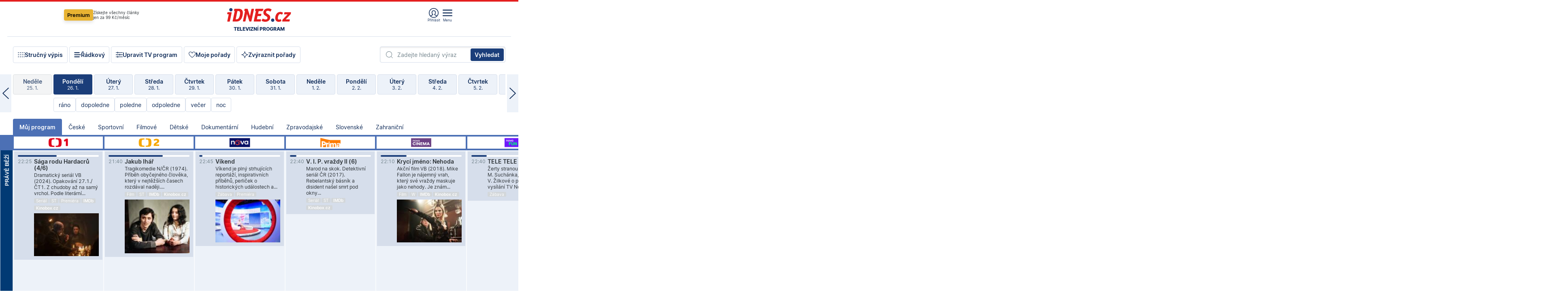

--- FILE ---
content_type: text/html; charset=windows-1250
request_url: https://tvprogram.idnes.cz/?t=detail&id=72916636
body_size: 103515
content:
<!doctype html>

<html lang="cs" class="css-d">
<head>
    
    <meta charset="windows-1250">
    <meta http-equiv="cache-control" content="no-cache">
    <meta name="viewport" content="width=device-width, initial-scale=1.0, minimum-scale=1.0">
    <title>TV program dnes a na 14 dn&#237; pro v&#237;ce ne&#382; 150 stanic</title>
    <meta name="description" property="og:description" lang="cs" content="Velk&#253; TV program obl&#237;ben&#253;ch stanic s mo&#382;nost&#237; vyhled&#225;v&#225;n&#237; podle denn&#237; doby, dn&#367; nebo slov. TV program - podrobn&#233; popisy i fotky, filmy, seri&#225;ly, sport...">
    <link rel="shortcut icon" href="https://1gr.cz/u/favicon/idnes.ico">
    <link rel="apple-touch-icon" href="https://1gr.cz/u/favicon/apple-touch-icon.png">
    <link rel="canonical" href="https://tvprogram.idnes.cz">
    <meta property="og:site_name" content="iDNES.cz">
    <meta property="og:type" content="website">
    <meta property="og:url" content="https://tvprogram.idnes.cz">
    <meta property="og:title" content="TV program dnes a na 14 dn&#237; pro v&#237;ce ne&#382; 150 stanic">
    <meta name="image" property="og:image" content="https://1gr.cz/o/ogimage/idnes2025.jpg">
    <meta name="twitter:site" content="@idnescz">
    <meta property="fb:app_id" content="120489248467">
    <link href="https://servis.idnes.cz/rss.aspx?c=kultura" rel="alternate" type="application/rss+xml" title="RSS">
	<meta name="cXenseParse:pageclass" content="frontpage">
	<meta name="cXenseParse:qiw-typobsahu" content="home">
	<meta name="cXenseParse:qiw-subsection" content="Kultura">
	<meta name="cXenseParse:qiw-ostrov" content="kultura">
	<meta name="cXenseParse:qiw-rubrika" content="tv-program">
	<meta name="cXenseParse:qiw-vylouceni" content="redesign24" data-separator=",">





<script>var Unidata = { "exdomena": "tvprogram.idnes.cz", "ostrov": "kultura", "rubrika": "tv-program", "zobrazeni": "home", "verze": "A", "reklama": true, "timestamp": 1769464003561.0, "webtype": "full", "section": "Zpravodajství", "subSection": "Kultura", "pageType": "default", "authors": [""], "keywords": ["redesign24"], "isLogged": false, "noAd": 0, "lidskost": 160670776705017
    };
        var pp_gemius_extraparameters = new Array('content=free', 'premium=false', 'verze=A', 'webtype=full');
    
</script>



<script>   Unidata.prebidConfig = [
{"wallpaper":{"code":"wallpaper","mediaTypes":{"banner":{"sizes":[[970,310],[750,100],[728,90],[970,250],[970,210],[500,200],[300,300],[480,300],[336,280],[750,200]]}}},"750x100":{"code":"750x100","mediaTypes":{"banner":{"sizes":[[750,100],[690,100],[728,90],[300,90],[468,60],[320,50]]}}}}
    ];</script>

<script>   Unidata.biddingData = [
{"branding":true,"750x100":true,"wallpaper":true}
    ];
   
</script>

<script>window.cpexPackageConfig = {
        publisherSettingsPath: 'https://cdn.cpex.cz/settings/production/mafra.js',
    websiteSettingsPath: 'https://cdn.cpex.cz/settings/production/mafra/idnes.cz_kultura.js'
    }
    document.head.appendChild(Object.assign(document.createElement('script'), { src: `https://cdn.cpex.cz/package/cpex-package${window.location.href.indexOf('debug') > -1 ? '.js' : '.min.js'}` }));
</script>

        <script type="text/javascript" src="https://delivery.r2b2.cz/hb/mafra/kultura.idnes.cz_desktop" async></script>
<script>window.Ads = {config:{"mBrandingOffsetTop":50,"desktopTopBar":111,"vignetteCappingTime":180000}}</script>



<style>
	@import "https://1gr.cz/css/idn4/base.css?rr=1764179992";
	@import "https://1gr.cz/css/idn4/uni.css?rr=1768918863";
	@import "https://1gr.cz/css/externi/reklama.css?rr=1761728186";
	@import "https://1gr.cz/css/idn4/portal.css?rr=1759938057";
	@import "https://1gr.cz/css/idn4/layout2.css?rr=1769178650";
	@import "https://1gr.cz/css/idn4/tvprog.css?rr=1768470635";
</style>

<script src="https://1gr.cz/js/uni/uni.js?rr=1764253092"></script>
<script src="https://1gr.cz/js/tv/2014.js?rr=1756411372"></script>




<script type="text/javascript">
        window.didomiConfig = { sdkPath: 'https://privacy.1gr.cz/', apiPath: 'https://privacy.1gr.cz/api' };
        window.Unidata = window.Unidata || {};
        window.Unidata.didomiVerze = '2';
        
    </script>
    
    <style>#didomi-notice { display: none!important; }</style>
    <script type="text/javascript">
        window.didomiEventListeners = window.didomiEventListeners || [];
        window.didomiEventListeners.push({ event: 'notice.shown', listener: function () { Didomi.notice.hide(); } });
    </script>
    
    <script src="https://1gr.cz/js/cmp/cookiewallCMP.js" async></script>
    

    <script>var adformtag = window.adformtag = window.adformtag || []; adformtag.push(function () { adformtag.setRequestParam('gdpr', '1'); });</script><script>Log.carkovacka("d=D&c=F&a=F&v=A&u=tv-program");</script><!-- G:Up kultura_tv-program-->
<!-- Gemius2013: TV program univerzal -->
<script>
if((/tech_max=[^;]*aplikace=1/.test(document.cookie)) || (/dCMP=[^;]*gemius=1/.test(document.cookie)) || !(typeof(Didomi) == "undefined" || !Didomi.getUserStatus().vendors.consent.enabled.includes(328)))
{ 
var pp_gemius_consent = true;
} else
{
var pp_gemius_use_cmp = true; 
}
if(!/(^|;)\s*nogemius=/.test(document.cookie)){
var pp_gemius_identifier = 'AkTqKCO_Yw9Ei2HHIVFcRKRursvGf6cCXnrPk.B3WE7.J7';

function gemius_pending(i) { window[i] = window[i] || function() {var x = window[i+'_pdata'] = window[i+'_pdata'] || []; x[x.length]=arguments;};};gemius_pending('gemius_hit'); gemius_pending('gemius_event'); gemius_pending('gemius_init'); gemius_pending('pp_gemius_hit'); gemius_pending('pp_gemius_event'); gemius_pending('pp_gemius_init'); (function(d,t) {try {var gt=d.createElement(t),s=d.getElementsByTagName(t)[0],l='http'+((location.protocol=='https:')?'s':''); gt.setAttribute('async','async');gt.setAttribute('defer','defer'); gt.src=l+'://spir.hit.gemius.pl/xgemius.js'; s.parentNode.insertBefore(gt,s);} catch (e) {}})(document,'script');
}
</script><!-- Analytics: kultura -->
<!-- Google Tag Manager -->
<script>
  window.dataLayer = window.dataLayer || [];
  if(MujPAS.prihlasen) dataLayer.push({'userType': 'member'});
  function gtag() { dataLayer.push(arguments); };
  gtag('consent', 'default', {
      'ad_storage': (/dCMP=[^;]*google=1/.test(document.cookie) ? 'granted' : 'denied'),
      'ad_user_data': (/dCMP=[^;]*google=1/.test(document.cookie) ? 'granted' : 'denied'),
      'analytics_storage': ((/dCMP=[^;]*mafra=\d\d1\d/.test(document.cookie)) || (typeof (Didomi) != 'undefined' && Didomi.getUserConsentStatus('publishers-Kqq3iPge', 'c:mafraas-Xd6p2mGA')) ? 'granted' : 'denied'),
      'ad_personalization': ((/dCMP=[^;]*mafra=\d1\d\d/.test(document.cookie)) || (typeof (Didomi) != 'undefined' && Didomi.getUserConsentStatus('publishers-UPqtcgaE', 'c:mafraas-Xd6p2mGA')) ? 'granted' : 'denied')  });
</script>
<noscript><iframe src="//www.googletagmanager.com/ns.html?id=GTM-WD22KH"
height="0" width="0" style="display:none;visibility:hidden"></iframe></noscript>
<script>(function(w,d,s,l,i){w[l]=w[l]||[];w[l].push({'gtm.start':
new Date().getTime(),event:'gtm.js'});var f=d.getElementsByTagName(s)[0],
j=d.createElement(s),dl=l!='dataLayer'?'&l='+l:'';j.async=true;j.src='//www.googletagmanager.com/gtm.js?id='+i+dl;f.parentNode.insertBefore(j,f);
})(window,document,'script','dataLayer','GTM-WD22KH');</script>
<!-- End Google Tag Manager -->



<script>
    consentFunction = function () {
        if (/dCMP=[^;]*piano=1/.test(document.cookie) || !(typeof (Didomi) == "undefined" || !Didomi.getUserStatus().vendors.consent.enabled.includes(412))) {
            var id = document.cookies.read("_mmid");
            var webIdCookie = document.cookies.read("\x5fwebid");
            if (id) {
                window.pdl = window.pdl || {};
                window.pdl.browserId = id;
                if (!Math.floor(Math.random() * 1000)) Log.ping(location.href, "logpiano\x5Fmmid\x5Fx1000");
            }
            else {
                Log.ping(location.href, "logpiano\x5Fnommid\x5F" + (webIdCookie ? "" : "no") + "webid" + (webIdCookie ? "\x5F" + webIdCookie[0] : ""));
            }

            if (!window.pianoLoaded) {
                window.pianoLoaded = true;
                var s = document.createElement("script");
                document.getElementsByTagName("head")[0].appendChild(s);
                s.src = "https://cdn.tinypass.com/api/tinypass.min.js";
            }
        }




        tp = window.tp || [];
        tp.push(["setAid", 'ldpllFOBpe']);
        tp.push(["setCxenseSiteId", "4732542837648372374"]);
        tp.push(["setEndpoint", 'https://buy-eu.piano.io/api/v3']);
        tp.push(["setEspEndpoint", 'https://api-esp-eu.piano.io']);
        tp.push(["setUseTinypassAccounts", false]);
        tp.push(["setUsePianoIdUserProvider", true]);
        var userState = Unidata.isLogged ? (Unidata.isSubscriber ? ["subscriber"] : ["logged"]) : ["notlogged"];
        tp.push(["setContentIsNative", Unidata.ostrov == "sdelenih"]);

        tp.push(["setCustomVariable", "premTarif", "tarif-none"]);
        tp.push(["setCustomVariable", "premFreq", "freq-none"]);
        tp.push(["setCustomVariable", "premMethod", "meth-none"]);
        tp.push(["setCustomVariable", "premAction", "act-none"]);
        tp.push(["setCustomVariable", "premDiscount", "disc-none"]);
        tp.push(["setCustomVariable", "premMkt", "mkt-0"]);
        tp.push(["setCustomVariable", "premTime", "time-morepass"]);
        tp.push(["setCustomVariable", "premTier", "_none"]);
        tp.push(["setCustomVariable", "premPrice", "0"]);
        tp.push(["setCustomVariable", "premNextPrice", "0"]);
        tp.push(["setCustomVariable", "testVerze", "verze-A"]);
        tp.push(["setCustomVariable", "webVerze", "full"]);
        tp.push(["setCustomVariable", "userState", userState]);
        tp.push(["setCustomVariable", "content", "free"]);
        tp.push(["setCustomVariable", "canonical", "https://tvprogram.idnes.cz"]);
        

        var setCustomParameters = {
            "qiw-premTarif": "tarif-none",    
            "aev-premTarif": "tarif-none",    
            "qiw-premFreq": "freq-none", 
            "qiw-premMethod": "meth-none", 
            "qiw-premAction": "act-none", 
            "qiw-premDiscount": "disc-none", 
            "qiw-premMkt": "mkt-0", 
            "qiw-premTime": "time-morepass", 
            "qiw-testVerze": "verze-A",
            "qiw-webVerze": "full",
            "qiw-content": "free"
        };

        window.cX = window.cX || { options: { consent: true, consentVersion: 2 } }; cX.callQueue = cX.callQueue || [];
        cX.callQueue.push(["setCustomParameters", setCustomParameters]);
        cX.callQueue.push(['setCustomParameters', { 'userState': userState }]);
        cX.callQueue.push(['setEventAttributes', { origin: 'qiw-idnes', persistedQueryId: '65782737c003a46ada22fb6a671d723069bfcc74' }]);

        var consent = (/dCMP=[^;]*piano=1/.test(document.cookie) || !(typeof (Didomi) == "undefined" || !Didomi.getUserStatus().vendors.consent.enabled.includes(412)));
        cX.callQueue.push(['setConsent', { pv: consent, segment: consent, ad: consent, recs: consent, geo: consent, device: consent }]);

        tp.push(["init", function () {
            tp.experience.init();
        }]);
    };

    consentFunction();
</script>
</head>
<body>
    
    
            
                <div class="counters">
                    
                </div>
                
                <div id="portal"><div class="iph" id="iph">
            <div id="iph-row" class="iph-row" score-box="menu2024-top">
                
                <div class="iph-logo" itemprop="publisher" itemscope itemtype="https://schema.org/Organization">
                    
                <meta itemprop="url" content="https://www.idnes.cz">
                <meta itemprop="name" content="iDNES.cz">
                <a href="https://www.idnes.cz/" title="iDNES.cz"  score-place="1" score-type="Section" score-id="idnes" itemprop="logo" itemscope itemtype="https://schema.org/ImageObject">iDNES.cz<meta itemprop="url" content="https://1gr.cz/u/loga-n4/idnes.svg"></a> </div>
                
                <div class="iph-row-in">
                    <div class="iph-prem"> 
        <a href="https://www.idnes.cz/ucet/prihlasit-premium?url=https%3A%2F%2Fwww.idnes.cz%2Fpremium%3Fzdroj%3Dtopmenu" class="btn-prem"> Premium</a>
		<p>Získejte všechny články <br> jen&nbsp;za&nbsp;99&nbsp;Kč/měsíc</p>
	</div>
                    
                    
                </div>
                <div class="iph-row-in">
                    <ul class="iph-icolist">
                        
                        <li><a href="https://www.idnes.cz/ucet/prihlasit?url=https%3a%2f%2ftvprogram.idnes.cz%2f" class="ico-login0"  score-place="1" score-type="Other" score-id="prihlasit">Přihlásit</a> <a data-js-xhr="1" href="https://www.idnes.cz/ucet" id="ico-login1" class="ico-login1" score-place="1" score-type="Other" score-id="mujucet">Můj účet</a></li>
                        
                        <li>
                            
                            <a onclick="element('iph').classes.add('iph-iphhm-visible'); element('iph').appendChild(element('iphhm-out')); element('iphhm-out').classes.add('iphhm-act');" class="ico-menu">Menu</a>
                             
                        </li>
                    </ul>
                    
                </div>
            </div>
            
            <ul class="iph-breadcrumb" id="iph-row2" score-box="menu2024-breadcrumb">
                
                <li><a href="https://tvprogram.idnes.cz"  score-place="1" score-type="Other" score-id="tv-program" title="Televizní program">Televizní program</a>
                    
                </li>
                
            </ul>
            
        </div>
        
        <script>Misc.rozdelMenu();</script>
        
        <script>Misc.iphSticky();</script><ul class="modify">
    <li class="searchfield-tv">
        

<form method="get" action="https://tvprogram.idnes.cz/hledani" id="search-tvprogram" class="naseptavac-obal naseptavac-obrazkovy">
    <div class="inp-out ico-search">
        <input type="text" id="hledej-tv" name="slovo" class="inp" placeholder="Zadejte hledaný výraz" autocomplete="off">
        <input type="submit" id="submit-tv" class="sen" value="Vyhledat">
        
    </div>
</form>
<script>Misc.naseptavac({"id":"search-tvprogram","zdroj":"/data.aspx?type=naseptavac\u0026source=tvprogram\u0026id=\u0026q={slovo}"});</script>

    </li>
    
    <li class="incomplete-false"><a href="javascript:;" class="ico-complete" onclick="TV.prepniStrucnost();"><span></span>Stručný výpis</a></li>
    <li class="incomplete-true"><a href="javascript:;" class="ico-complete" onclick="TV.prepniStrucnost();"><span></span>Úplný výpis</a></li>
    
    <li><a class="ico-rows" href="https://tvprogram.idnes.cz/?t=detail&id=72916636&set=row" onmousedown="Log.link(this,'tvprogram2015_radkovy_menu')"><span></span>Řádkový</a></li>
    
    <li><a class="ico-edit" id="tv-channel-edit" href="https://tvprogram.idnes.cz/#upravit"><span></span>Upravit TV program</a></li>
    <li><a class="ico-my" href="https://tvprogram.idnes.cz/moje-porady" onmousedown="Log.link(this,'tvprogram2015_mojeporady')"><span></span>Moje pořady</a></li>
    <li class="selection">
        <label onclick="element('assortment').classes.toggle('qblock');" class="ico-down"><span></span>Zvýraznit pořady</label>
        <div id="assortment">
            <ul>
                <li onclick="return TV.prepniZvyrazneni('zbv');"><span class="x-zbv"></span>zábava</li>
                <li onclick="return TV.prepniZvyrazneni('spr');"><span class="x-spr"></span>sport</li>
                <li onclick="return TV.prepniZvyrazneni('flm');"><span class="x-flm"></span>film</li>
                <li onclick="return TV.prepniZvyrazneni('ser');"><span class="x-ser"></span>seriál</li>
                <li onclick="return TV.prepniZvyrazneni('dkm');"><span class="x-dkm"></span>dokument</li>
                <li onclick="return TV.prepniZvyrazneni('hdb');"><span class="x-hdb"></span>hudba</li>
                <li onclick="return TV.prepniZvyrazneni('prd');"><span class="x-prd"></span>pro děti</li>
                <li onclick="return TV.prepniZvyrazneni('zpr');"><span class="x-zpr"></span>zprávy</li>
                <li onclick="return TV.prepniZvyrazneni('st');"><span class="x-st"></span>skryté titulky</li>
            </ul>
            <ul>
                <li onclick="return TV.prepniZvyrazneni('wd');"><span class="x-wd"></span>širokoúhlé</li>
                <li onclick="return TV.prepniZvyrazneni('zn');"><span class="x-zn"></span>znaková řeč</li>
                <li onclick="return TV.prepniZvyrazneni('prem');"><span class="x-prem"></span>premiéra</li>
                <li onclick="return TV.prepniZvyrazneni('live');"><span class="x-live"></span>živě</li>
                <li onclick="return TV.prepniZvyrazneni('tip');"><span class="x-tip"></span>tip</li>
                <li onclick="return TV.prepniZvyrazneni('idn');"><span class="x-idn"></span>iDNES recenze</li>
                <li onclick="return TV.prepniZvyrazneni('vid');"><span class="x-vid"></span>trailer</li>
                <li onclick="return TV.prepniZvyrazneni('mdb');"><span class="x-mdb"></span>IMDb</li>
                <li onclick="return TV.prepniZvyrazneni('kbx');"><span class="x-kbx"></span>Kinobox</li>
                <li onclick="return TV.prepniZvyrazneni();">zrušit zvýraznění</li>
            </ul>
        </div>
    </li>
    
</ul></div>
                                <div id="content" class="content">
                                    <!--reminderfcid-->
                                    
                                    
                                    
                                    <div class="timeline">
    <div class="daytoc-out">
        <div id="daytoc-levotoc" class="daytoc-prev"></div>
        <div id="daytoc-pravotoc" class="daytoc-next"></div>
        <div id="daytoc" class="daytoc">
            <ul class="list-day">
                
                <li class=" archived">
                    <a href="https://tvprogram.idnes.cz/?dt=27.12.2025" onmousedown="Log.link(this,'tvprogram2015_dny_26012026_27122025')">
                        <b>Sobota</b>
                        <i>27. 12.</i>
                    </a>
                    
                </li>
                
                <li class=" archived">
                    <a href="https://tvprogram.idnes.cz/?dt=28.12.2025" onmousedown="Log.link(this,'tvprogram2015_dny_26012026_28122025')">
                        <b>Neděle</b>
                        <i>28. 12.</i>
                    </a>
                    
                </li>
                
                <li class=" archived">
                    <a href="https://tvprogram.idnes.cz/?dt=29.12.2025" onmousedown="Log.link(this,'tvprogram2015_dny_26012026_29122025')">
                        <b>Pondělí</b>
                        <i>29. 12.</i>
                    </a>
                    
                </li>
                
                <li class=" archived">
                    <a href="https://tvprogram.idnes.cz/?dt=30.12.2025" onmousedown="Log.link(this,'tvprogram2015_dny_26012026_30122025')">
                        <b>Úterý</b>
                        <i>30. 12.</i>
                    </a>
                    
                </li>
                
                <li class=" archived">
                    <a href="https://tvprogram.idnes.cz/?dt=31.12.2025" onmousedown="Log.link(this,'tvprogram2015_dny_26012026_31122025')">
                        <b>Středa</b>
                        <i>31. 12.</i>
                    </a>
                    
                </li>
                
                <li class=" archived">
                    <a href="https://tvprogram.idnes.cz/?dt=1.1.2026" onmousedown="Log.link(this,'tvprogram2015_dny_26012026_01012026')">
                        <b>Čtvrtek</b>
                        <i>1. 1.</i>
                    </a>
                    
                </li>
                
                <li class=" archived">
                    <a href="https://tvprogram.idnes.cz/?dt=2.1.2026" onmousedown="Log.link(this,'tvprogram2015_dny_26012026_02012026')">
                        <b>Pátek</b>
                        <i>2. 1.</i>
                    </a>
                    
                </li>
                
                <li class=" archived">
                    <a href="https://tvprogram.idnes.cz/?dt=3.1.2026" onmousedown="Log.link(this,'tvprogram2015_dny_26012026_03012026')">
                        <b>Sobota</b>
                        <i>3. 1.</i>
                    </a>
                    
                </li>
                
                <li class=" archived">
                    <a href="https://tvprogram.idnes.cz/?dt=4.1.2026" onmousedown="Log.link(this,'tvprogram2015_dny_26012026_04012026')">
                        <b>Neděle</b>
                        <i>4. 1.</i>
                    </a>
                    
                </li>
                
                <li class=" archived">
                    <a href="https://tvprogram.idnes.cz/?dt=5.1.2026" onmousedown="Log.link(this,'tvprogram2015_dny_26012026_05012026')">
                        <b>Pondělí</b>
                        <i>5. 1.</i>
                    </a>
                    
                </li>
                
                <li class=" archived">
                    <a href="https://tvprogram.idnes.cz/?dt=6.1.2026" onmousedown="Log.link(this,'tvprogram2015_dny_26012026_06012026')">
                        <b>Úterý</b>
                        <i>6. 1.</i>
                    </a>
                    
                </li>
                
                <li class=" archived">
                    <a href="https://tvprogram.idnes.cz/?dt=7.1.2026" onmousedown="Log.link(this,'tvprogram2015_dny_26012026_07012026')">
                        <b>Středa</b>
                        <i>7. 1.</i>
                    </a>
                    
                </li>
                
                <li class=" archived">
                    <a href="https://tvprogram.idnes.cz/?dt=8.1.2026" onmousedown="Log.link(this,'tvprogram2015_dny_26012026_08012026')">
                        <b>Čtvrtek</b>
                        <i>8. 1.</i>
                    </a>
                    
                </li>
                
                <li class=" archived">
                    <a href="https://tvprogram.idnes.cz/?dt=9.1.2026" onmousedown="Log.link(this,'tvprogram2015_dny_26012026_09012026')">
                        <b>Pátek</b>
                        <i>9. 1.</i>
                    </a>
                    
                </li>
                
                <li class=" archived">
                    <a href="https://tvprogram.idnes.cz/?dt=10.1.2026" onmousedown="Log.link(this,'tvprogram2015_dny_26012026_10012026')">
                        <b>Sobota</b>
                        <i>10. 1.</i>
                    </a>
                    
                </li>
                
                <li class=" archived">
                    <a href="https://tvprogram.idnes.cz/?dt=11.1.2026" onmousedown="Log.link(this,'tvprogram2015_dny_26012026_11012026')">
                        <b>Neděle</b>
                        <i>11. 1.</i>
                    </a>
                    
                </li>
                
                <li class=" archived">
                    <a href="https://tvprogram.idnes.cz/?dt=12.1.2026" onmousedown="Log.link(this,'tvprogram2015_dny_26012026_12012026')">
                        <b>Pondělí</b>
                        <i>12. 1.</i>
                    </a>
                    
                </li>
                
                <li class=" archived">
                    <a href="https://tvprogram.idnes.cz/?dt=13.1.2026" onmousedown="Log.link(this,'tvprogram2015_dny_26012026_13012026')">
                        <b>Úterý</b>
                        <i>13. 1.</i>
                    </a>
                    
                </li>
                
                <li class=" archived">
                    <a href="https://tvprogram.idnes.cz/?dt=14.1.2026" onmousedown="Log.link(this,'tvprogram2015_dny_26012026_14012026')">
                        <b>Středa</b>
                        <i>14. 1.</i>
                    </a>
                    
                </li>
                
                <li class=" archived">
                    <a href="https://tvprogram.idnes.cz/?dt=15.1.2026" onmousedown="Log.link(this,'tvprogram2015_dny_26012026_15012026')">
                        <b>Čtvrtek</b>
                        <i>15. 1.</i>
                    </a>
                    
                </li>
                
                <li class=" archived">
                    <a href="https://tvprogram.idnes.cz/?dt=16.1.2026" onmousedown="Log.link(this,'tvprogram2015_dny_26012026_16012026')">
                        <b>Pátek</b>
                        <i>16. 1.</i>
                    </a>
                    
                </li>
                
                <li class=" archived">
                    <a href="https://tvprogram.idnes.cz/?dt=17.1.2026" onmousedown="Log.link(this,'tvprogram2015_dny_26012026_17012026')">
                        <b>Sobota</b>
                        <i>17. 1.</i>
                    </a>
                    
                </li>
                
                <li class=" archived">
                    <a href="https://tvprogram.idnes.cz/?dt=18.1.2026" onmousedown="Log.link(this,'tvprogram2015_dny_26012026_18012026')">
                        <b>Neděle</b>
                        <i>18. 1.</i>
                    </a>
                    
                </li>
                
                <li class=" archived">
                    <a href="https://tvprogram.idnes.cz/?dt=19.1.2026" onmousedown="Log.link(this,'tvprogram2015_dny_26012026_19012026')">
                        <b>Pondělí</b>
                        <i>19. 1.</i>
                    </a>
                    
                </li>
                
                <li class=" archived">
                    <a href="https://tvprogram.idnes.cz/?dt=20.1.2026" onmousedown="Log.link(this,'tvprogram2015_dny_26012026_20012026')">
                        <b>Úterý</b>
                        <i>20. 1.</i>
                    </a>
                    
                </li>
                
                <li class=" archived">
                    <a href="https://tvprogram.idnes.cz/?dt=21.1.2026" onmousedown="Log.link(this,'tvprogram2015_dny_26012026_21012026')">
                        <b>Středa</b>
                        <i>21. 1.</i>
                    </a>
                    
                </li>
                
                <li class=" archived">
                    <a href="https://tvprogram.idnes.cz/?dt=22.1.2026" onmousedown="Log.link(this,'tvprogram2015_dny_26012026_22012026')">
                        <b>Čtvrtek</b>
                        <i>22. 1.</i>
                    </a>
                    
                </li>
                
                <li class=" archived">
                    <a href="https://tvprogram.idnes.cz/?dt=23.1.2026" onmousedown="Log.link(this,'tvprogram2015_dny_26012026_23012026')">
                        <b>Pátek</b>
                        <i>23. 1.</i>
                    </a>
                    
                </li>
                
                <li class=" archived">
                    <a href="https://tvprogram.idnes.cz/?dt=24.1.2026" onmousedown="Log.link(this,'tvprogram2015_dny_26012026_24012026')">
                        <b>Sobota</b>
                        <i>24. 1.</i>
                    </a>
                    
                </li>
                
                <li class=" archived">
                    <a href="https://tvprogram.idnes.cz/?dt=25.1.2026" onmousedown="Log.link(this,'tvprogram2015_dny_26012026_25012026')">
                        <b>Neděle</b>
                        <i>25. 1.</i>
                    </a>
                    
                </li>
                
                <li class="act">
                    <a href="https://tvprogram.idnes.cz/?dt=26.1.2026" onmousedown="Log.link(this,'tvprogram2015_dny_26012026_26012026')">
                        <b>Pondělí</b>
                        <i>26. 1.</i>
                    </a>
                    
                    <div>
                        <a onclick="return TV.najedCas(5)" href="javascript:;"><i>ráno</i></a>
                        <a onclick="return TV.najedCas(9)" href="javascript:;"><i>dopoledne</i></a>
                        <a onclick="return TV.najedCas(12)" href="javascript:;"><i>poledne</i></a>
                        <a onclick="return TV.najedCas(16)" href="javascript:;"><i>odpoledne</i></a>
                        <a onclick="return TV.najedCas(20)" href="javascript:;"><i>večer</i></a>
                        <a onclick="return TV.najedCas(24)" href="javascript:;"><i>noc</i></a>
                    </div>
                    
                </li>
                
                <li class="">
                    <a href="https://tvprogram.idnes.cz/?dt=27.1.2026" onmousedown="Log.link(this,'tvprogram2015_dny_26012026_27012026')">
                        <b>Úterý</b>
                        <i>27. 1.</i>
                    </a>
                    
                </li>
                
                <li class="">
                    <a href="https://tvprogram.idnes.cz/?dt=28.1.2026" onmousedown="Log.link(this,'tvprogram2015_dny_26012026_28012026')">
                        <b>Středa</b>
                        <i>28. 1.</i>
                    </a>
                    
                </li>
                
                <li class="">
                    <a href="https://tvprogram.idnes.cz/?dt=29.1.2026" onmousedown="Log.link(this,'tvprogram2015_dny_26012026_29012026')">
                        <b>Čtvrtek</b>
                        <i>29. 1.</i>
                    </a>
                    
                </li>
                
                <li class="">
                    <a href="https://tvprogram.idnes.cz/?dt=30.1.2026" onmousedown="Log.link(this,'tvprogram2015_dny_26012026_30012026')">
                        <b>Pátek</b>
                        <i>30. 1.</i>
                    </a>
                    
                </li>
                
                <li class="">
                    <a href="https://tvprogram.idnes.cz/?dt=31.1.2026" onmousedown="Log.link(this,'tvprogram2015_dny_26012026_31012026')">
                        <b>Sobota</b>
                        <i>31. 1.</i>
                    </a>
                    
                </li>
                
                <li class="">
                    <a href="https://tvprogram.idnes.cz/?dt=1.2.2026" onmousedown="Log.link(this,'tvprogram2015_dny_26012026_01022026')">
                        <b>Neděle</b>
                        <i>1. 2.</i>
                    </a>
                    
                </li>
                
                <li class="">
                    <a href="https://tvprogram.idnes.cz/?dt=2.2.2026" onmousedown="Log.link(this,'tvprogram2015_dny_26012026_02022026')">
                        <b>Pondělí</b>
                        <i>2. 2.</i>
                    </a>
                    
                </li>
                
                <li class=" second">
                    <a href="https://tvprogram.idnes.cz/?dt=3.2.2026" onmousedown="Log.link(this,'tvprogram2015_dny_26012026_03022026')">
                        <b>Úterý</b>
                        <i>3. 2.</i>
                    </a>
                    
                </li>
                
                <li class=" second">
                    <a href="https://tvprogram.idnes.cz/?dt=4.2.2026" onmousedown="Log.link(this,'tvprogram2015_dny_26012026_04022026')">
                        <b>Středa</b>
                        <i>4. 2.</i>
                    </a>
                    
                </li>
                
                <li class=" second">
                    <a href="https://tvprogram.idnes.cz/?dt=5.2.2026" onmousedown="Log.link(this,'tvprogram2015_dny_26012026_05022026')">
                        <b>Čtvrtek</b>
                        <i>5. 2.</i>
                    </a>
                    
                </li>
                
                <li class=" second">
                    <a href="https://tvprogram.idnes.cz/?dt=6.2.2026" onmousedown="Log.link(this,'tvprogram2015_dny_26012026_06022026')">
                        <b>Pátek</b>
                        <i>6. 2.</i>
                    </a>
                    
                </li>
                
                <li class=" second">
                    <a href="https://tvprogram.idnes.cz/?dt=7.2.2026" onmousedown="Log.link(this,'tvprogram2015_dny_26012026_07022026')">
                        <b>Sobota</b>
                        <i>7. 2.</i>
                    </a>
                    
                </li>
                
                <li class=" second">
                    <a href="https://tvprogram.idnes.cz/?dt=8.2.2026" onmousedown="Log.link(this,'tvprogram2015_dny_26012026_08022026')">
                        <b>Neděle</b>
                        <i>8. 2.</i>
                    </a>
                    
                </li>
                
            </ul>
        </div>
        <script>Misc.kolotoc({ id: "daytoc", doprava: "daytoc-pravotoc", doleva: "daytoc-levotoc", start: 29, konecny: true });</script>
    </div>
</div>
<!--reminderfcid-->

<div id="tv-fix" class="header-normal">
    <ul class="tv-sel">
      <li class="act"><a href="https://tvprogram.idnes.cz/" onmousedown="Log.link(this,'tvprogram2015_kategorie_mojeporady')"><i>Můj program</i></a></li>
      
      <li><a href="https://tvprogram.idnes.cz/ceske" onmousedown="Log.link(this,'tvprogram2015_kategorie_ceske')"><i>České</i></a></li>
      
      <li><a href="https://tvprogram.idnes.cz/sportovni" onmousedown="Log.link(this,'tvprogram2015_kategorie_sport')"><i>Sportovní</i></a></li>
      
      <li><a href="https://tvprogram.idnes.cz/filmove" onmousedown="Log.link(this,'tvprogram2015_kategorie_film')"><i>Filmové</i></a></li>
      
      <li><a href="https://tvprogram.idnes.cz/detske" onmousedown="Log.link(this,'tvprogram2015_kategorie_detske')"><i>Dětské</i></a></li>
      
      <li><a href="https://tvprogram.idnes.cz/dokumentarni" onmousedown="Log.link(this,'tvprogram2015_kategorie_dokumenty')"><i>Dokumentární</i></a></li>
      
      <li><a href="https://tvprogram.idnes.cz/hudebni" onmousedown="Log.link(this,'tvprogram2015_kategorie_hudebni')"><i>Hudební</i></a></li>
      
      <li><a href="https://tvprogram.idnes.cz/zpravodajske" onmousedown="Log.link(this,'tvprogram2015_kategorie_zpravy')"><i>Zpravodajské</i></a></li>
      
      <li><a href="https://tvprogram.idnes.cz/slovenske" onmousedown="Log.link(this,'tvprogram2015_kategorie_slovenske')"><i>Slovenské</i></a></li>
      
      <li><a href="https://tvprogram.idnes.cz/zahranicni" onmousedown="Log.link(this,'tvprogram2015_kategorie_zahranicni')"><i>Zahraniční</i></a></li>
      
    </ul>
    <div class="tv-main-out" id="tv-wrapper">
            <table class="tv-main" id="tv-table">
                <thead id="tv-channels" class=" editable" style="width: 327em">
                    <tr>
                        <th class="col-time"></th>
                        
                        <th>
                            
                            <img class="tvlogo" src="https://1gr.cz/o/televize/loga-m/ct-1.png" title="ČT1" alt="ČT1" data-channel="1">
                            
                        </th>
                        
                        <th>
                            
                            <img class="tvlogo" src="https://1gr.cz/o/televize/loga-m/ct-2.png" title="ČT2" alt="ČT2" data-channel="2">
                            
                        </th>
                        
                        <th>
                            
                            <img class="tvlogo" src="https://1gr.cz/o/televize/loga-m/nova.png" title="Nova" alt="Nova" data-channel="3">
                            
                        </th>
                        
                        <th>
                            
                            <img class="tvlogo" src="https://1gr.cz/o/televize/loga-m/prima.png" title="Prima" alt="Prima" data-channel="4">
                            
                        </th>
                        
                        <th>
                            
                            <img class="tvlogo" src="https://1gr.cz/o/televize/loga-m/nova-cinema.png" title="Nova Cinema" alt="Nova Cinema" data-channel="78">
                            
                        </th>
                        
                        <th>
                            
                            <img class="tvlogo" src="https://1gr.cz/o/televize/loga-m/nova-fun.png" title="Nova Fun" alt="Nova Fun" data-channel="560">
                            
                        </th>
                        
                        <th>
                            
                            <img class="tvlogo" src="https://1gr.cz/o/televize/loga-m/nova-action.png" title="Nova Action" alt="Nova Action" data-channel="558">
                            
                        </th>
                        
                        <th>
                            
                            <img class="tvlogo" src="https://1gr.cz/o/televize/loga-m/nova-krimi.png" title="Nova Krimi" alt="Nova Krimi" data-channel="559">
                            
                        </th>
                        
                        <th>
                            
                            <img class="tvlogo" src="https://1gr.cz/o/televize/loga-m/prima-cool.png" title="Prima COOL" alt="Prima COOL" data-channel="92">
                            
                        </th>
                        
                        <th>
                            
                            <img class="tvlogo" src="https://1gr.cz/o/televize/loga-m/prima-love.png" title="Prima LOVE" alt="Prima LOVE" data-channel="226">
                            
                        </th>
                        
                        <th>
                            
                            <img class="tvlogo" src="https://1gr.cz/o/televize/loga-m/prima-zoom.png" title="Prima ZOOM" alt="Prima ZOOM" data-channel="331">
                            
                        </th>
                        
                        <th>
                            
                            <img class="tvlogo" src="https://1gr.cz/o/televize/loga-m/prima-max.png" title="Prima MAX" alt="Prima MAX" data-channel="474">
                            
                        </th>
                        
                        <th>
                            
                            <img class="tvlogo" src="https://1gr.cz/o/televize/loga-m/barrandov.png" title="Barrandov" alt="Barrandov" data-channel="89">
                            
                        </th>
                        
                        <th>
                            
                            <img class="tvlogo" src="https://1gr.cz/o/televize/loga-m/ct-4-sport.png" title="ČT sport" alt="ČT sport" data-channel="18">
                            
                        </th>
                        
                        <th>
                            
                            <img class="tvlogo" src="https://1gr.cz/o/televize/loga-m/ct-24.png" title="ČT24" alt="ČT24" data-channel="24">
                            
                        </th>
                        
                        <th>
                            
                            <img class="tvlogo" src="https://1gr.cz/o/televize/loga-m/ocko.png" title="Óčko" alt="Óčko" data-channel="19">
                            
                        </th>
                        
                        <th>
                            
                            <img class="tvlogo" src="https://1gr.cz/o/televize/loga-m/ct-art.png" title="ČT art" alt="ČT art" data-channel="95">
                            
                        </th>
                        
                        <th class="col-time"></th>
                    </tr>
                </thead>
                <tbody>
                    
                    <tr id="current" class="current">
                        <td class="col-time col-time-current"><u></u></td>
                        
                        <td><a class=" past now" data-channel="1" data-show="100101469" data-series="320426" data-start="1345" data-length="45" href="https://tvprogram.idnes.cz/ct-1/po-22.25-saga-rodu-hardacru-4-6.id100101469-s320426"><div class="x-ser x-st x-prem x-mdb x-kbx"><u class="zizalka"><u style="width:48%;"></u></u><h3>Sága rodu Hardacrů (4/6)</h3><small>22:25</small><p>Dramatický seriál VB (2024). Opakování 27.1./ČT1. Z chudoby až na samý vrchol. Podle literární...</p><p><i class="x-ser"></i><i class="x-st"></i><i class="x-prem"></i><i class="x-mdb"></i><i class="x-kbx"></i></p> <img width="143" src="//1gr.cz/data/tvprogram/images/prev/1/100101469/26451711.jpg" alt="Sága rodu Hardacrů (4/6)" class="imgal"></div></a></td>
                        
                        <td><a class=" past now" data-channel="2" data-show="100101781" data-series="0" data-start="1300" data-length="100" href="https://tvprogram.idnes.cz/ct-2/po-21.40-jakub-lhar.id100101781"><div class="x-flm x-st x-mdb x-kbx"><u class="zizalka"><u style="width:67%;"></u></u><h3>Jakub lhář</h3><small>21:40</small><p>Tragikomedie N/ČR (1974). Příběh obyčejného člověka, který v nejtěžších časech rozdával naději....</p><p><i class="x-flm"></i><i class="x-st"></i><i class="x-mdb"></i><i class="x-kbx"></i></p> <img width="143" src="//1gr.cz/data/tvprogram/images/prev/2/100101781/26451915.jpg" alt="Jakub lhář" class="imgal"></div></a></td>
                        
                        <td><a class=" past now" data-channel="3" data-show="100092196" data-series="144926" data-start="1365" data-length="40" href="https://tvprogram.idnes.cz/nova/po-22.45-vikend.id100092196-s144926"><div class="x-zbv x-prem"><u class="zizalka"><u style="width:4%;"></u></u><h3>Víkend</h3><small>22:45</small><p>Víkend je plný strhujících reportáží, inspirativních příběhů, perliček o historických událostech a...</p><p><i class="x-zbv"></i><i class="x-prem"></i></p> <img width="143" src="//1gr.cz/data/tvprogram/images/prev/3/100092196/26452138.jpg" alt="Víkend" class="imgal"></div></a></td>
                        
                        <td><a class=" past now" data-channel="4" data-show="100094703" data-series="175585" data-start="1360" data-length="80" href="https://tvprogram.idnes.cz/prima/po-22.40-v-i-p-vrazdy-ii-6.id100094703-s175585"><div class="x-ser x-st x-mdb x-kbx"><u class="zizalka"><u style="width:8%;"></u></u><h3>V. I. P. vraždy II (6)</h3><small>22:40</small><p>Marod na skok. Detektivní seriál ČR (2017). Rebelantský básník a disident našel smrt pod okny...</p><p><i class="x-ser"></i><i class="x-st"></i><i class="x-mdb"></i><i class="x-kbx"></i></p> </div></a></td>
                        
                        <td><a class=" past now" data-channel="78" data-show="100092849" data-series="0" data-start="1330" data-length="115" href="https://tvprogram.idnes.cz/nova-cinema/po-22.10-kryci-jmeno-nehoda.id100092849"><div class="x-flm x-wd x-mdb x-kbx"><u class="zizalka"><u style="width:32%;"></u></u><h3>Krycí jméno: Nehoda</h3><small>22:10</small><p>Akční film VB (2018). Mike Fallon je nájemný vrah, který své vraždy maskuje jako nehody. Je znám...</p><p><i class="x-flm"></i><i class="x-wd"></i><i class="x-mdb"></i><i class="x-kbx"></i></p> <img width="143" src="//1gr.cz/data/tvprogram/images/prev/78/100092849/26453726.jpg" alt="Krycí jméno: Nehoda" class="imgal"></div></a></td>
                        
                        <td><a class=" past now" data-channel="560" data-show="100093220" data-series="145122" data-start="1360" data-length="35" href="https://tvprogram.idnes.cz/nova-fun/po-22.40-tele-tele.id100093220-s145122"><div class="x-zbv"><u class="zizalka"><u style="width:19%;"></u></u><h3>TELE TELE</h3><small>22:40</small><p>Žerty stranou aneb Pokus M. Suchánka, R. Genzera a V. Žilkové o pirátské vysílání TV Nova</p><p><i class="x-zbv"></i></p> </div></a></td>
                        
                        <td><a class=" past now" data-channel="558" data-show="100092446" data-series="128984" data-start="1350" data-length="55" href="https://tvprogram.idnes.cz/nova-action/po-22.30-kriminalka-new-york-ii-11.id100092446-s128984"><div class="x-ser x-st x-wd x-mdb x-kbx"><u class="zizalka"><u style="width:30%;"></u></u><h3>Kriminálka New York II (11)</h3><small>22:30</small><p>Krimiseriál USA (2005). Při módní přehlídce zkolabuje a následně zemře modelka. Pitva poté ukáže,...</p><p><i class="x-ser"></i><i class="x-st"></i><i class="x-wd"></i><i class="x-mdb"></i><i class="x-kbx"></i></p> <img width="143" src="//1gr.cz/data/tvprogram/images/prev/558/100092446/26457019.jpg" alt="Kriminálka New York II (11)" class="imgal"></div></a></td>
                        
                        <td><a class=" past now" data-channel="559" data-show="100093850" data-series="155492" data-start="1315" data-length="55" href="https://tvprogram.idnes.cz/nova-krimi/po-21.55-telo-jako-dukaz-ii-2.id100093850-s155492"><div class="x-ser x-wd x-mdb x-kbx"><u class="zizalka"><u style="width:94%;"></u></u><h3>Tělo jako důkaz II (2)</h3><small>21:55</small><p>Na lovu. Krimiseriál USA (2012). Doktorka Megan Huntová bývala vynikající neurochirurgyní, dokud ji...</p><p><i class="x-ser"></i><i class="x-wd"></i><i class="x-mdb"></i><i class="x-kbx"></i></p> <img width="143" src="//1gr.cz/data/tvprogram/images/prev/559/100093850/26457790.jpg" alt="Tělo jako důkaz II (2)" class="imgal"></div></a></td>
                        
                        <td><a class=" past now" data-channel="92" data-show="100095529" data-series="163187" data-start="1350" data-length="75" href="https://tvprogram.idnes.cz/prima-cool/po-22.30-top-gear-xvii-1.id100095529-s163187"><div class="x-zbv x-st x-mdb x-kbx"><u class="zizalka"><u style="width:22%;"></u></u><h3>Top Gear XVII (1)</h3><small>22:30</small><p>Motoristický magazín VB (2011). Nejslavnější motoristický magazín světa, který pravidelně sleduje...</p><p><i class="x-zbv"></i><i class="x-st"></i><i class="x-mdb"></i><i class="x-kbx"></i></p> </div></a></td>
                        
                        <td><a class=" past now" data-channel="226" data-show="100096252" data-series="161774" data-start="1315" data-length="70" href="https://tvprogram.idnes.cz/prima-love/po-21.55-polda-7.id100096252-s161774"><div class="x-ser x-st x-mdb"><u class="zizalka"><u style="width:74%;"></u></u><h3>Polda (7)</h3><small>21:55</small><p>Alibi. Detektivní seriál ČR (2016). Mladá pracovnice seznamovací agentury je vyhozena z okna a...</p><p><i class="x-ser"></i><i class="x-st"></i><i class="x-mdb"></i></p> <img width="143" src="//1gr.cz/data/tvprogram/images/prev/226/100096252/26454998.jpg" alt="Polda (7)" class="imgal"></div></a></td>
                        
                        <td><a class=" past now" data-channel="331" data-show="100097558" data-series="278722" data-start="1330" data-length="70" href="https://tvprogram.idnes.cz/prima-zoom/po-22.10-objevitele-vesmiru-4.id100097558-s278722"><div class="x-dkm x-st"><u class="zizalka"><u style="width:52%;"></u></u><h3>Objevitelé vesmíru (4)</h3><small>22:10</small><p>Jak začal vesmír? Dokument USA (2022). Pomocí příběhů nejlepších představitelů světové vědy se...</p><p><i class="x-dkm"></i><i class="x-st"></i></p> <img width="143" src="//1gr.cz/data/tvprogram/images/prev/331/100097558/26455185.jpg" alt="Objevitelé vesmíru (4)" class="imgal"></div></a></td>
                        
                        <td><a class=" past now" data-channel="474" data-show="100096556" data-series="0" data-start="1340" data-length="155" href="https://tvprogram.idnes.cz/prima-max/po-22.20-zakladna.id100096556"><div class="x-flm x-prem x-mdb x-kbx"><u class="zizalka"><u style="width:17%;"></u></u><h3>Základna</h3><small>22:20</small><p>Válečný film USA (2020). V roce 2006 vybudovala armáda USA několik vojenských základen na severu...</p><p><i class="x-flm"></i><i class="x-prem"></i><i class="x-mdb"></i><i class="x-kbx"></i></p> <img width="143" src="//1gr.cz/data/tvprogram/images/prev/474/100096556/26455693.jpg" alt="Základna" class="imgal"></div></a></td>
                        
                        <td><a class=" past now" data-channel="89" data-show="100092683" data-series="272932" data-start="1365" data-length="65" href="https://tvprogram.idnes.cz/barrandov/po-22.45-poklad-z-pudy.id100092683-s272932"><div class="x-zbv"><u class="zizalka"><u style="width:3%;"></u></u><h3>Poklad z půdy</h3><small>22:45</small><p>Stará veteš, přívěsek od babičky, dokonce i zaprášený obraz z podkroví pomohou svému majiteli...</p><p><i class="x-zbv"></i></p> <img width="143" src="//1gr.cz/data/tvprogram/images/prev/89/100092683/26453847.jpg" alt="Poklad z půdy" class="imgal"></div></a></td>
                        
                        <td><a class=" past now" data-channel="18" data-show="100503701" data-series="0" data-start="1335" data-length="95" href="https://tvprogram.idnes.cz/ct-4-sport/po-22.15-hazena-me-v-hazene-muzu-2026.id100503701"><div class="x-spr x-st x-wd x-prem"><u class="zizalka"><u style="width:33%;"></u></u><h3>Házená: ME v házené mužů 2026</h3><small>22:15</small><p>Španělsko - Francie. Záznam utkání hlavní skupiny I evropského šampionátu v dánském Herningu (95...</p><p><i class="x-spr"></i><i class="x-st"></i><i class="x-wd"></i><i class="x-prem"></i></p> </div></a></td>
                        
                        <td><a class=" past now" data-channel="24" data-show="100102047" data-series="162523" data-start="1320" data-length="60" href="https://tvprogram.idnes.cz/ct-24/po-22.00-udalosti-komentare.id100102047-s162523"><div class="x-zpr x-st"><u class="zizalka"><u style="width:78%;"></u></u><h3>Události, komentáře</h3><small>22:00</small><p>Komentované zpravodajství České televize. Aktéři klíčových událostí odpovídají na aktuální otázky</p><p><i class="x-zpr"></i><i class="x-st"></i></p> </div></a></td>
                        
                        <td><a class=" past now" data-channel="19" data-show="100083007" data-series="0" data-start="1320" data-length="50" href="https://tvprogram.idnes.cz/ocko/po-22.00-naked-attraction-svedsko.id100083007"><div class=""><u class="zizalka"><u style="width:93%;"></u></u><h3>NAKED ATTRACTION ŠVÉDSKO</h3><small>22:00</small><p>Švédská verze nahé seznamky. Romantička Linda / 44 má čtyři děti, pracuje jako sociální pracovnice...</p> </div></a></td>
                        
                        <td><a class=" past now" data-channel="95" data-show="100101195" data-series="0" data-start="1350" data-length="95" href="https://tvprogram.idnes.cz/ct-art/po-22.30-jack-garfein-z-osvetimi-na-broadway.id100101195"><div class="x-dkm x-st"><u class="zizalka"><u style="width:18%;"></u></u><h3>Jack Garfein - z Osvětimi na Broadway</h3><small>22:30</small><p>Dokument Fr. Opakování 30.1./ČTart. Strhující příběh československého rodáka, který za 2. světové...</p><p><i class="x-dkm"></i><i class="x-st"></i></p> <img width="143" src="//1gr.cz/data/tvprogram/images/prev/95/100101195/26454720.jpg" alt="Jack Garfein - z Osvětimi na Broadway" class="imgal"></div></a></td>
                        
                        <td class="col-time col-time-current"><u></u></td>
                    </tr>
                    
                    <tr id="tv-ad">
                        <td class="col-time"></td>
                        <td colspan="17">
                            <div>
                                <div class="text">
                                    <hr class="h">
                                    <div id="r-middleboard" class="r-main m31 s_750x100"><div class="r-head"><span></span></div><div class="r-body"><div id='750x100'></div><div class="fc0"></div></div></div>
                                </div>
                            </div>
                        </td>
                        <td class="col-time"></td>
                    </tr>
                    
                    <tr id="t00" class="past" >
                        <td class="col-time col-time-0"><u id="h00"></u></td>
                        
                        <td><a class=" past" data-channel="1" data-show="99876999" data-series="144892" data-start="25" data-length="30" href="https://tvprogram.idnes.cz/ct-1/ne-00.25-gejzir.id99876999-s144892"><div class="x-zbv x-st"><h3>Gejzír</h3><small>00:25</small><p>Geniální nápady, inspirativní počiny, rekordní výkony a vyprávění obdivuhodných lidí s Ivetou...</p><p><i class="x-zbv"></i><i class="x-st"></i></p> <img width="143" src="//1gr.cz/data/tvprogram/images/prev/1/99876999/26444042.jpg" alt="Gejzír" class="imgal"></div></a><a class=" past" data-channel="1" data-show="99877000" data-series="207099" data-start="55" data-length="25" href="https://tvprogram.idnes.cz/ct-1/ne-00.55-hobby-nasi-doby.id99877000-s207099"><div class="x-zbv x-st"><h3>Hobby naší doby</h3><small>00:55</small><p>Jiřina Bohdalová v půlhodince inspirací a zajímavostí pro volný čas</p><p><i class="x-zbv"></i><i class="x-st"></i></p> <img width="143" src="//1gr.cz/data/tvprogram/images/prev/1/99877000/26444045.jpg" alt="Hobby naší doby" class="imgal"></div></a><a class=" past" data-channel="1" data-show="99877001" data-series="4" data-start="80" data-length="55" href="https://tvprogram.idnes.cz/ct-1/ne-01.20-pribehy-slavnych-zdenek-stepanek.id99877001-s4"><div class="x-dkm x-st"><h3>Příběhy slavných... Zdeněk Štěpánek</h3><small>01:20</small><p>Všechny bitvy Zdeňka Štěpánka. Dokument ČR (2006). Na jednoho z největších českých herců vzpomínají...</p><p><i class="x-dkm"></i><i class="x-st"></i></p> </div></a><a class=" past" data-channel="1" data-show="99877002" data-series="144894" data-start="135" data-length="70" href="https://tvprogram.idnes.cz/ct-1/ne-02.15-manez-bolka-polivky.id99877002-s144894"><div class="x-zbv x-st x-mdb x-kbx"><h3>Manéž Bolka Polívky</h3><small>02:15</small><p>Zábavný pořad (2001). Spoluúčinkují: Z. Stivínová, Z. Korčián, „český Elvis Presley“ V. Lichnovský...</p><p><i class="x-zbv"></i><i class="x-st"></i><i class="x-mdb"></i><i class="x-kbx"></i></p> <img width="143" src="//1gr.cz/data/tvprogram/images/prev/1/99877002/26444055.jpg" alt="Manéž Bolka Polívky" class="imgal"></div></a><a class=" past" data-channel="1" data-show="99877003" data-series="144887" data-start="205" data-length="30" href="https://tvprogram.idnes.cz/ct-1/ne-03.25-bananove-rybicky.id99877003-s144887"><div class="x-zbv x-st"><h3>Banánové rybičky</h3><small>03:25</small><p>Talk show (2001). Zábavná talk show Haliny Pawlowské, tentokrát na téma „jak přežít konvence“....</p><p><i class="x-zbv"></i><i class="x-st"></i></p> </div></a><a class=" past" data-channel="1" data-show="99877004" data-series="144897" data-start="235" data-length="20" href="https://tvprogram.idnes.cz/ct-1/ne-03.55-bydleni-je-hra.id99877004-s144897"><div class="x-zbv x-st"><h3>Bydlení je hra</h3><small>03:55</small><p>Renovace, která začala kuchyní. Magazín o kultuře bydlení</p><p><i class="x-zbv"></i><i class="x-st"></i></p> </div></a><a class=" past" data-channel="1" data-show="99877005" data-series="59" data-start="255" data-length="20" href="https://tvprogram.idnes.cz/ct-1/ne-04.15-chalupa-je-hra.id99877005-s59"><div class="x-zbv x-st"><h3>Chalupa je hra</h3><small>04:15</small><p>Komín jako stavebnice. Magazín (2008). Nejen pro chataře a chalupáře</p><p><i class="x-zbv"></i><i class="x-st"></i></p> </div></a><a class=" past" data-channel="1" data-show="99877006" data-series="144890" data-start="275" data-length="25" href="https://tvprogram.idnes.cz/ct-1/ne-04.35-zahrada-je-hra.id99877006-s144890"><div class="x-zbv x-st"><h3>Zahrada je hra</h3><small>04:35</small><p>Z Popelky princezna. Magazín (2006). Fůra nápadů pro vaši zahradu</p><p><i class="x-zbv"></i><i class="x-st"></i></p> <img width="143" src="//1gr.cz/data/tvprogram/images/prev/1/99877006/26444058.jpg" alt="Zahrada je hra" class="imgal"></div></a></td>
                        
                        <td><a class=" past" data-channel="2" data-show="99877248" data-series="0" data-start="5" data-length="55" href="https://tvprogram.idnes.cz/ct-2/ne-00.05-hackeri-zlodeji-identity.id99877248"><div class="x-dkm x-st"><h3>Hackeři - zloději identity</h3><small>00:05</small><p>Dokument Švýc. Opakování 26.1./ČT2. Jsou neviditelní, ale číhají všude. Nesetkáte se s nimi...</p><p><i class="x-dkm"></i><i class="x-st"></i></p> <img width="143" src="//1gr.cz/data/tvprogram/images/prev/2/99877248/26444223.jpg" alt="Hackeři - zloději identity" class="imgal"></div></a><a class=" past" data-channel="2" data-show="99963450" data-series="320437" data-start="60" data-length="40" href="https://tvprogram.idnes.cz/ct-2/ne-01.00-osvetim-hlasy-prezivsich-2-5.id99963450-s320437"><div class="x-dkm x-st"><h3>Osvětim: Hlasy přeživších (2/5)</h3><small>01:00</small><p>Deportace. Dokumentární cyklus Fr. Deportovaní přijíždějí do tábora, uprostřed železničních kolejí...</p><p><i class="x-dkm"></i><i class="x-st"></i></p> <img width="143" src="//1gr.cz/data/tvprogram/images/prev/2/99963450/26444235.jpg" alt="Osvětim: Hlasy přeživších (2/5)" class="imgal"></div></a><a class=" past" data-channel="2" data-show="99877250" data-series="192876" data-start="100" data-length="25" href="https://tvprogram.idnes.cz/ct-2/ne-01.40-zrezivela-krasa.id99877250-s192876"><div class="x-dkm x-st"><h3>Zrezivělá krása</h3><small>01:40</small><p>Most dvou řek. Dokument (2011). Ne všechno, co je rezavé, patří do šrotu. Poslední dochovaný...</p><p><i class="x-dkm"></i><i class="x-st"></i></p> </div></a><a class=" past" data-channel="2" data-show="99877251" data-series="76" data-start="125" data-length="20" href="https://tvprogram.idnes.cz/ct-2/ne-02.05-zaslapane-projekty.id99877251-s76"><div class="x-dkm x-st"><h3>Zašlapané projekty</h3><small>02:05</small><p>Karosu pokořil Ikarus. Dokument ČR (2009). Nový kloubový autobus z Vysokého Mýta neměl v rámci RVHP...</p><p><i class="x-dkm"></i><i class="x-st"></i></p> <img width="143" src="//1gr.cz/data/tvprogram/images/prev/2/99877251/26444248.jpg" alt="Zašlapané projekty" class="imgal"></div></a><a class=" past" data-channel="2" data-show="99877252" data-series="294324" data-start="145" data-length="25" href="https://tvprogram.idnes.cz/ct-2/ne-02.25-hranice-dokoran-rozmowki-polsko-czeskie.id99877252-s294324"><div class="x-dkm x-st"><h3>Hranice dokořán - Rozmówki polsko-czeskie</h3><small>02:25</small><p>Dokument (2011). Pořad o problémech, radostech a spolupráci v příhraničních oblastech podél...</p><p><i class="x-dkm"></i><i class="x-st"></i></p> </div></a><a class=" past" data-channel="2" data-show="99877253" data-series="146811" data-start="170" data-length="25" href="https://tvprogram.idnes.cz/ct-2/ne-02.50-cesty-viry.id99877253-s146811"><div class="x-dkm x-st"><h3>Cesty víry</h3><small>02:50</small><p>Vlídný písničkář. Dokument (2019). Pavel Helan svůj život spravedlivě dělí mezi Boha a muziku....</p><p><i class="x-dkm"></i><i class="x-st"></i></p> </div></a><a class=" past" data-channel="2" data-show="99877254" data-series="144916" data-start="195" data-length="30" href="https://tvprogram.idnes.cz/ct-2/ne-03.15-folklorika.id99877254-s144916"><div class="x-zbv x-st"><h3>Folklorika</h3><small>03:15</small><p>Drátenická kolébka. Miroslav Kalman žijící v malé vesničce na moravsko-slovenském pomezí udržuje...</p><p><i class="x-zbv"></i><i class="x-st"></i></p> </div></a><a class=" past" data-channel="2" data-show="99963451" data-series="148159" data-start="225" data-length="25" href="https://tvprogram.idnes.cz/ct-2/ne-03.45-nas-venkov.id99963451-s148159"><div class="x-dkm x-st"><h3>Náš venkov</h3><small>03:45</small><p>Světoběžník ze Sudet. Dokument (2018). Ekolog Ivo Dokoupil z Radimi si vesnický život nejen užívá,...</p><p><i class="x-dkm"></i><i class="x-st"></i></p> </div></a><a class=" past" data-channel="2" data-show="99877256" data-series="0" data-start="250" data-length="45" href="https://tvprogram.idnes.cz/ct-2/ne-04.10-hrdinove-pred-tabuli.id99877256"><div class="x-dkm x-st"><h3>Hrdinové před tabulí</h3><small>04:10</small><p>Dokument ČR (2008). Neprožili nacismus ani komunismus. Jak mladí Češi vnímají předky, kteří se...</p><p><i class="x-dkm"></i><i class="x-st"></i></p> </div></a><a class=" past" data-channel="2" data-show="99963452" data-series="320435" data-start="295" data-length="25" href="https://tvprogram.idnes.cz/ct-2/ne-04.55-otcove-prumyslu-3-10.id99963452-s320435"><div class="x-dkm x-st"><h3>Otcové průmyslu (3/10)</h3><small>04:55</small><p>Slivovice Rudolfa Jelínka. Dokument ČR. Američané mají bourbon z kukuřice, Britové whisky z obilí,...</p><p><i class="x-dkm"></i><i class="x-st"></i></p> </div></a></td>
                        
                        <td><a class=" past" data-channel="3" data-show="99829211" data-series="157514" data-start="70" data-length="55" href="https://tvprogram.idnes.cz/nova/ne-01.10-kriminalka-andel-9.id99829211-s157514"><div class="x-ser x-st x-wd x-mdb x-kbx"><h3>Kriminálka Anděl (9)</h3><small>01:10</small><p>Baba na zabití. Krimiseriál ČR (2008). Panovačné ženy vztek a nenávist přitahují. Jako by si...</p><p><i class="x-ser"></i><i class="x-st"></i><i class="x-wd"></i><i class="x-mdb"></i><i class="x-kbx"></i></p> <img width="143" src="//1gr.cz/data/tvprogram/images/prev/3/99829211/26444491.jpg" alt="Kriminálka Anděl (9)" class="imgal"></div></a><a class=" past" data-channel="3" data-show="99829212" data-series="212255" data-start="125" data-length="45" href="https://tvprogram.idnes.cz/nova/ne-02.05-specialiste-111.id99829212-s212255"><div class="x-ser x-st x-wd x-mdb x-kbx"><h3>Specialisté (111)</h3><small>02:05</small><p>Synové. Krimiseriál ČR (2020). Specialisté vyšetřují smrt policisty, který byl zavražděn při výkonu...</p><p><i class="x-ser"></i><i class="x-st"></i><i class="x-wd"></i><i class="x-mdb"></i><i class="x-kbx"></i></p> </div></a><a class=" past" data-channel="3" data-show="99829213" data-series="267847" data-start="170" data-length="60" href="https://tvprogram.idnes.cz/nova/ne-02.50-zlata-labut-4.id99829213-s267847"><div class="x-ser x-st x-wd x-mdb x-kbx"><h3>Zlatá labuť (4)</h3><small>02:50</small><p>Romantický seriál ČR (2023). Měj si zálety, ale nevěstu ti vybereme my. Rodina Petra tlačí a on už...</p><p><i class="x-ser"></i><i class="x-st"></i><i class="x-wd"></i><i class="x-mdb"></i><i class="x-kbx"></i></p> <img width="143" src="//1gr.cz/data/tvprogram/images/prev/3/99829213/26444516.jpg" alt="Zlatá labuť (4)" class="imgal"></div></a><a class=" past" data-channel="3" data-show="99829214" data-series="304307" data-start="230" data-length="60" href="https://tvprogram.idnes.cz/nova/ne-03.50-my-chalupari.id99829214-s304307"><div class="x-zbv x-wd"><h3>My, chalupáři</h3><small>03:50</small><p>Na svou chalupu nás tentokrát pozve známý český herec Mojmír Maděrič. Lucie vezme diváky na...</p><p><i class="x-zbv"></i><i class="x-wd"></i></p> </div></a><a class=" past" data-channel="3" data-show="99829215" data-series="0" data-start="290" data-length="30" href="https://tvprogram.idnes.cz/nova/ne-04.50-strepiny.id99829215"><div class=""><h3>Střepiny</h3><small>04:50</small><p>Nejdůležitější politické a společenské kauzy uplynulého týdne, exkluzivní reportáže.</p> </div></a></td>
                        
                        <td><a class=" past" data-channel="4" data-show="99742062" data-series="169242" data-start="40" data-length="125" href="https://tvprogram.idnes.cz/prima/ne-00.40-sherlock.id99742062-s169242"><div class="x-ser x-mdb x-kbx"><h3>Sherlock</h3><small>00:40</small><p>Skandál v Belgravii. Krimiseriál VB (2012). Sherlock se vrací, aby změřil svoje síly s velice...</p><p><i class="x-ser"></i><i class="x-mdb"></i><i class="x-kbx"></i></p> </div></a><a class=" past" data-channel="4" data-show="99742063" data-series="0" data-start="165" data-length="120" href="https://tvprogram.idnes.cz/prima/ne-02.45-hra-o-preziti.id99742063"><div class="x-flm x-mdb x-kbx"><h3>Hra o přežití</h3><small>02:45</small><p>Akční thriller USA (1994). Bezdomovec získá práci – nastupuje jako průvodce lovců v divokém kaňonu....</p><p><i class="x-flm"></i><i class="x-mdb"></i><i class="x-kbx"></i></p> <img width="143" src="//1gr.cz/data/tvprogram/images/prev/4/99742063/26444727.jpg" alt="Hra o přežití" class="imgal"></div></a><a class=" past" data-channel="4" data-show="99742064" data-series="285842" data-start="285" data-length="70" href="https://tvprogram.idnes.cz/prima/ne-04.45-norske-domy-snu-vii-4.id99742064-s285842"><div class="x-dkm x-st"><h3>Norské domy snů VII (4)</h3><small>04:45</small><p>Sommaroy. Dokument Nor. (2021). Nejen Češi jsou národ chatařů, i Norové se ve volném čase vydávají...</p><p><i class="x-dkm"></i><i class="x-st"></i></p> </div></a></td>
                        
                        <td><a class=" past" data-channel="78" data-show="99829951" data-series="0" data-start="60" data-length="135" href="https://tvprogram.idnes.cz/nova-cinema/ne-01.00-fighter.id99829951"><div class="x-flm x-wd x-mdb x-kbx"><h3>Fighter</h3><small>01:00</small><p>Sportovní drama USA (2010). Skutečný příběh o nepravděpodobné cestě Mickyho Warda za boxerským...</p><p><i class="x-flm"></i><i class="x-wd"></i><i class="x-mdb"></i><i class="x-kbx"></i></p> <img width="143" src="//1gr.cz/data/tvprogram/images/prev/78/99829951/26446484.jpg" alt="Fighter" class="imgal"></div></a><a class=" past" data-channel="78" data-show="99955883" data-series="0" data-start="195" data-length="160" href="https://tvprogram.idnes.cz/nova-cinema/ne-03.15-dvojity-agent.id99955883"><div class="x-flm x-wd x-mdb x-kbx"><h3>Dvojitý agent</h3><small>03:15</small><p>Thriller USA (2011). Ve Washingtonu je zavražděn senátor. Stopy vedou k sovětskému atentátníkovi,...</p><p><i class="x-flm"></i><i class="x-wd"></i><i class="x-mdb"></i><i class="x-kbx"></i></p> <img width="143" src="//1gr.cz/data/tvprogram/images/prev/78/99955883/26446493.jpg" alt="Dvojitý agent" class="imgal"></div></a></td>
                        
                        <td><a class=" past" data-channel="560" data-show="99830297" data-series="246108" data-start="10" data-length="25" href="https://tvprogram.idnes.cz/nova-fun/ne-00.10-teorie-velkeho-tresku-xii-4.id99830297-s246108"><div class="x-ser x-st x-wd x-mdb x-kbx"><h3>Teorie velkého třesku XII (4)</h3><small>00:10</small><p>Seriál USA (2018). Ani nadprůměrně vysoké IQ nezaručuje, že člověk rozumí všemu. Například ženám......</p><p><i class="x-ser"></i><i class="x-st"></i><i class="x-wd"></i><i class="x-mdb"></i><i class="x-kbx"></i></p> <img width="143" src="//1gr.cz/data/tvprogram/images/prev/560/99830297/26451119.jpg" alt="Teorie velkého třesku XII (4)" class="imgal"></div></a><a class=" past" data-channel="560" data-show="99830298" data-series="246108" data-start="35" data-length="25" href="https://tvprogram.idnes.cz/nova-fun/ne-00.35-teorie-velkeho-tresku-xii-5.id99830298-s246108"><div class="x-ser x-st x-wd x-mdb x-kbx"><h3>Teorie velkého třesku XII (5)</h3><small>00:35</small><p>Seriál USA (2018). Ani nadprůměrně vysoké IQ nezaručuje, že člověk rozumí všemu. Například ženám......</p><p><i class="x-ser"></i><i class="x-st"></i><i class="x-wd"></i><i class="x-mdb"></i><i class="x-kbx"></i></p> <img width="143" src="//1gr.cz/data/tvprogram/images/prev/560/99830298/26451127.jpg" alt="Teorie velkého třesku XII (5)" class="imgal"></div></a><a class=" past" data-channel="560" data-show="99830299" data-series="246108" data-start="60" data-length="25" href="https://tvprogram.idnes.cz/nova-fun/ne-01.00-teorie-velkeho-tresku-xii-6.id99830299-s246108"><div class="x-ser x-st x-wd x-mdb x-kbx"><h3>Teorie velkého třesku XII (6)</h3><small>01:00</small><p>Seriál USA (2018). Ani nadprůměrně vysoké IQ nezaručuje, že člověk rozumí všemu. Například ženám......</p><p><i class="x-ser"></i><i class="x-st"></i><i class="x-wd"></i><i class="x-mdb"></i><i class="x-kbx"></i></p> <img width="143" src="//1gr.cz/data/tvprogram/images/prev/560/99830299/26451135.jpg" alt="Teorie velkého třesku XII (6)" class="imgal"></div></a><a class=" past" data-channel="560" data-show="99830300" data-series="246108" data-start="85" data-length="25" href="https://tvprogram.idnes.cz/nova-fun/ne-01.25-teorie-velkeho-tresku-xii-7.id99830300-s246108"><div class="x-ser x-st x-wd x-mdb x-kbx"><h3>Teorie velkého třesku XII (7)</h3><small>01:25</small><p>Seriál USA (2018). Ani nadprůměrně vysoké IQ nezaručuje, že člověk rozumí všemu. Například ženám......</p><p><i class="x-ser"></i><i class="x-st"></i><i class="x-wd"></i><i class="x-mdb"></i><i class="x-kbx"></i></p> <img width="143" src="//1gr.cz/data/tvprogram/images/prev/560/99830300/26451143.jpg" alt="Teorie velkého třesku XII (7)" class="imgal"></div></a><a class=" past" data-channel="560" data-show="99830301" data-series="266036" data-start="110" data-length="15" href="https://tvprogram.idnes.cz/nova-fun/ne-01.50-maly-sheldon-iv-3.id99830301-s266036"><div class="x-ser x-wd x-mdb x-kbx"><h3>Malý Sheldon IV (3)</h3><small>01:50</small><p>Komediální seriál USA (2020). Pro devitileteho Sheldona není snadné být největším géniem své doby....</p><p><i class="x-ser"></i><i class="x-wd"></i><i class="x-mdb"></i><i class="x-kbx"></i></p> <img width="143" src="//1gr.cz/data/tvprogram/images/prev/560/99830301/26451153.jpg" alt="Malý Sheldon IV (3)" class="imgal"></div></a><a class=" past" data-channel="560" data-show="99830302" data-series="266036" data-start="125" data-length="20" href="https://tvprogram.idnes.cz/nova-fun/ne-02.05-maly-sheldon-iv-4.id99830302-s266036"><div class="x-ser x-wd x-mdb x-kbx"><h3>Malý Sheldon IV (4)</h3><small>02:05</small><p>Komediální seriál USA (2020). Pro devitileteho Sheldona není snadné být největším géniem své doby....</p><p><i class="x-ser"></i><i class="x-wd"></i><i class="x-mdb"></i><i class="x-kbx"></i></p> <img width="143" src="//1gr.cz/data/tvprogram/images/prev/560/99830302/26451166.jpg" alt="Malý Sheldon IV (4)" class="imgal"></div></a><a class=" past" data-channel="560" data-show="99830303" data-series="145126" data-start="145" data-length="25" href="https://tvprogram.idnes.cz/nova-fun/ne-02.25-stahovak.id99830303-s145126"><div class="x-zbv x-wd"><h3>Stahovák</h3><small>02:25</small><p>Chcete vidět zábavná, hloupá, roztomilá i divoká videa z internetu? Legendy i úplné novinky?...</p><p><i class="x-zbv"></i><i class="x-wd"></i></p> </div></a><a class=" past" data-channel="560" data-show="99830304" data-series="145122" data-start="170" data-length="30" href="https://tvprogram.idnes.cz/nova-fun/ne-02.50-tele-tele.id99830304-s145122"><div class="x-zbv"><h3>TELE TELE</h3><small>02:50</small><p>Žerty stranou aneb Pokus M. Suchánka, R. Genzera a V. Žilkové o pirátské vysílání TV Nova</p><p><i class="x-zbv"></i></p> </div></a><a class=" past" data-channel="560" data-show="100093179" data-series="276960" data-start="200" data-length="30" href="https://tvprogram.idnes.cz/nova-fun/ne-03.20-susedia-iv-12.id100093179-s276960"><div class="x-ser x-wd x-mdb x-kbx"><h3>Susedia IV (12)</h3><small>03:20</small><p>Seriál SR (2018). František a Žužu se stěhují do nového bytu a zjistí, že jejich dávní sousedé, se...</p><p><i class="x-ser"></i><i class="x-wd"></i><i class="x-mdb"></i><i class="x-kbx"></i></p> </div></a><a class=" past" data-channel="560" data-show="100093180" data-series="276960" data-start="230" data-length="40" href="https://tvprogram.idnes.cz/nova-fun/ne-03.50-susedia-iv-13.id100093180-s276960"><div class="x-ser x-wd x-mdb x-kbx"><h3>Susedia IV (13)</h3><small>03:50</small><p>Seriál SR (2018). František a Žužu se stěhují do nového bytu a zjistí, že jejich dávní sousedé, se...</p><p><i class="x-ser"></i><i class="x-wd"></i><i class="x-mdb"></i><i class="x-kbx"></i></p> </div></a><a class=" past" data-channel="560" data-show="100093181" data-series="276960" data-start="270" data-length="35" href="https://tvprogram.idnes.cz/nova-fun/ne-04.30-susedia-iv-14.id100093181-s276960"><div class="x-ser x-wd x-mdb x-kbx"><h3>Susedia IV (14)</h3><small>04:30</small><p>Seriál SR (2018). František a Žužu se stěhují do nového bytu a zjistí, že jejich dávní sousedé, se...</p><p><i class="x-ser"></i><i class="x-wd"></i><i class="x-mdb"></i><i class="x-kbx"></i></p> </div></a></td>
                        
                        <td><a class=" past" data-channel="558" data-show="99829683" data-series="167941" data-start="95" data-length="40" href="https://tvprogram.idnes.cz/nova-action/ne-01.35-kobra-11-xxi-8.id99829683-s167941"><div class="x-ser x-st x-wd x-mdb x-kbx"><h3>Kobra 11 XXI (8)</h3><small>01:35</small><p>Krimiseriál N (2016). Jejich revírem už dávno není jen dálnice. Tempo však mají stále vražedné! </p><p><i class="x-ser"></i><i class="x-st"></i><i class="x-wd"></i><i class="x-mdb"></i><i class="x-kbx"></i></p> <img width="143" src="//1gr.cz/data/tvprogram/images/prev/558/99829683/26450086.jpg" alt="Kobra 11 XXI (8)" class="imgal"></div></a><a class=" past" data-channel="558" data-show="99829684" data-series="167941" data-start="135" data-length="45" href="https://tvprogram.idnes.cz/nova-action/ne-02.15-kobra-11-xxi-9.id99829684-s167941"><div class="x-ser x-st x-wd x-mdb x-kbx"><h3>Kobra 11 XXI (9)</h3><small>02:15</small><p>Krimiseriál N (2016). Jejich revírem už dávno není jen dálnice. Tempo však mají stále vražedné! </p><p><i class="x-ser"></i><i class="x-st"></i><i class="x-wd"></i><i class="x-mdb"></i><i class="x-kbx"></i></p> <img width="143" src="//1gr.cz/data/tvprogram/images/prev/558/99829684/26450374.jpg" alt="Kobra 11 XXI (9)" class="imgal"></div></a><a class=" past" data-channel="558" data-show="99829685" data-series="0" data-start="180" data-length="130" href="https://tvprogram.idnes.cz/nova-action/ne-03.00-sedm-let-v-tibetu.id99829685"><div class="x-flm x-st x-wd x-mdb x-kbx"><h3>Sedm let v Tibetu</h3><small>03:00</small><p>Dobrodružné drama USA/VB (1997). Heinrich Harrer chce za každou cenu dobýt jeden z nejvyšších...</p><p><i class="x-flm"></i><i class="x-st"></i><i class="x-wd"></i><i class="x-mdb"></i><i class="x-kbx"></i></p> <img width="143" src="//1gr.cz/data/tvprogram/images/prev/558/99829685/26450490.jpg" alt="Sedm let v Tibetu" class="imgal"></div></a></td>
                        
                        <td><a class=" past" data-channel="559" data-show="99830804" data-series="158761" data-start="30" data-length="45" href="https://tvprogram.idnes.cz/nova-krimi/ne-00.30-dr-house-vii-16.id99830804-s158761"><div class="x-ser x-st x-wd x-mdb x-kbx"><h3>Dr. House VII (16)</h3><small>00:30</small><p>Volným pádem. Seriál USA (2010). Tým lékařů hledá příčinu vážného stavu mladého muže, hvězdy rodea,...</p><p><i class="x-ser"></i><i class="x-st"></i><i class="x-wd"></i><i class="x-mdb"></i><i class="x-kbx"></i></p> <img width="143" src="//1gr.cz/data/tvprogram/images/prev/559/99830804/26450675.jpg" alt="Dr. House VII (16)" class="imgal"></div></a><a class=" past" data-channel="559" data-show="99830805" data-series="282691" data-start="75" data-length="40" href="https://tvprogram.idnes.cz/nova-krimi/ne-01.15-myslenky-zlocince-xiv-10.id99830805-s282691"><div class="x-ser x-wd x-mdb x-kbx"><h3>Myšlenky zločince XIV (10)</h3><small>01:15</small><p>Krimiseriál USA (2018-2019). V Baltimore a Rockvillu v Marylandu byly nalezeny dvě mrtvoly místních...</p><p><i class="x-ser"></i><i class="x-wd"></i><i class="x-mdb"></i><i class="x-kbx"></i></p> </div></a><a class=" past" data-channel="559" data-show="99830806" data-series="282691" data-start="115" data-length="40" href="https://tvprogram.idnes.cz/nova-krimi/ne-01.55-myslenky-zlocince-xiv-11.id99830806-s282691"><div class="x-ser x-wd x-mdb x-kbx"><h3>Myšlenky zločince XIV (11)</h3><small>01:55</small><p>Krimiseriál USA (2018-2019). Tým zamíří do Portlandu, kde v noci nějaký polonahý muž bouchal na...</p><p><i class="x-ser"></i><i class="x-wd"></i><i class="x-mdb"></i><i class="x-kbx"></i></p> </div></a><a class=" past" data-channel="559" data-show="99830807" data-series="282691" data-start="155" data-length="40" href="https://tvprogram.idnes.cz/nova-krimi/ne-02.35-myslenky-zlocince-xiv-12.id99830807-s282691"><div class="x-ser x-wd x-mdb x-kbx"><h3>Myšlenky zločince XIV (12)</h3><small>02:35</small><p>Krimiseriál USA (2018-2019). Prentissová a její tým odlétají do městečka Wesser v Iowě, kde kdosi...</p><p><i class="x-ser"></i><i class="x-wd"></i><i class="x-mdb"></i><i class="x-kbx"></i></p> </div></a><a class=" past" data-channel="559" data-show="99830808" data-series="300368" data-start="195" data-length="35" href="https://tvprogram.idnes.cz/nova-krimi/ne-03.15-zakon-a-poradek-utvar-pro-zvlastni-obeti-xxv-12.id99830808-s300368"><div class="x-ser x-wd x-mdb x-kbx"><h3>Zákon a pořádek: Útvar pro zvláštní oběti XXV (12)</h3><small>03:15</small><p>Nájezdník. Seriál USA (2024). Agentka Sykesová dodnes těžce prožívá únos a zmizení své sestry. Když...</p><p><i class="x-ser"></i><i class="x-wd"></i><i class="x-mdb"></i><i class="x-kbx"></i></p> </div></a><a class=" past" data-channel="559" data-show="99830809" data-series="158761" data-start="230" data-length="50" href="https://tvprogram.idnes.cz/nova-krimi/ne-03.50-dr-house-vii-15.id99830809-s158761"><div class="x-ser x-st x-wd x-mdb x-kbx"><h3>Dr. House VII (15)</h3><small>03:50</small><p>Střepiny. Seriál USA (2010). House se musí vyrovnat se skutečně krizovou situací. Cuddyová objeví...</p><p><i class="x-ser"></i><i class="x-st"></i><i class="x-wd"></i><i class="x-mdb"></i><i class="x-kbx"></i></p> <img width="143" src="//1gr.cz/data/tvprogram/images/prev/559/99830809/26450680.jpg" alt="Dr. House VII (15)" class="imgal"></div></a><a class=" past" data-channel="559" data-show="99830810" data-series="300799" data-start="280" data-length="90" href="https://tvprogram.idnes.cz/nova-krimi/ne-04.40-columbo-60.id99830810-s300799"><div class="x-ser x-st x-wd x-mdb"><h3>Columbo (60)</h3><small>04:40</small><p>Není čas na umírání. Detektivní seriál USA (1992). Columbo se účastní svatby svého synovce....</p><p><i class="x-ser"></i><i class="x-st"></i><i class="x-wd"></i><i class="x-mdb"></i></p> <img width="143" src="//1gr.cz/data/tvprogram/images/prev/559/99830810/26450687.jpg" alt="Columbo (60)" class="imgal"></div></a></td>
                        
                        <td><a class=" past" data-channel="92" data-show="99742482" data-series="246753" data-start="10" data-length="25" href="https://tvprogram.idnes.cz/prima-cool/ne-00.10-simpsonovi-xxxiii-6.id99742482-s246753"><div class="x-ser x-st x-mdb x-kbx"><h3>Simpsonovi XXXIII (6)</h3><small>00:10</small><p>Seriózní Flanders 1/2. Animovaný seriál USA (2021). Bohabojný Ned Flanders a bezbožný Homer Simpson...</p><p><i class="x-ser"></i><i class="x-st"></i><i class="x-mdb"></i><i class="x-kbx"></i></p> </div></a><a class=" past" data-channel="92" data-show="99742483" data-series="246753" data-start="35" data-length="30" href="https://tvprogram.idnes.cz/prima-cool/ne-00.35-simpsonovi-xxxiii-7.id99742483-s246753"><div class="x-ser x-st x-mdb x-kbx"><h3>Simpsonovi XXXIII (7)</h3><small>00:35</small><p>Seriózní Flanders 2/2. Animovaný seriál USA (2021). Homer je vězněn nemilosrdným vymahačem dluhů a...</p><p><i class="x-ser"></i><i class="x-st"></i><i class="x-mdb"></i><i class="x-kbx"></i></p> </div></a><a class=" past" data-channel="92" data-show="99742484" data-series="246753" data-start="65" data-length="25" href="https://tvprogram.idnes.cz/prima-cool/ne-01.05-simpsonovi-xxxiii-8.id99742484-s246753"><div class="x-ser x-st x-mdb x-kbx"><h3>Simpsonovi XXXIII (8)</h3><small>01:05</small><p>Smithers v žáru lásky. Animovaný seriál USA (2021). Simpsonovi slaví Den matek a Homer spolu s...</p><p><i class="x-ser"></i><i class="x-st"></i><i class="x-mdb"></i><i class="x-kbx"></i></p> </div></a><a class=" past" data-channel="92" data-show="99742485" data-series="246753" data-start="90" data-length="30" href="https://tvprogram.idnes.cz/prima-cool/ne-01.30-simpsonovi-xxxiii-9.id99742485-s246753"><div class="x-ser x-st x-mdb x-kbx"><h3>Simpsonovi XXXIII (9)</h3><small>01:30</small><p>Matky a jiná zvířena. Animovaný seriál USA (2021). Homer začne mít trauma z dávné ztráty matky, a...</p><p><i class="x-ser"></i><i class="x-st"></i><i class="x-mdb"></i><i class="x-kbx"></i></p> </div></a><a class=" past" data-channel="92" data-show="100068534" data-series="311994" data-start="120" data-length="30" href="https://tvprogram.idnes.cz/prima-cool/ne-02.00-griffinovi-iii-2.id100068534-s311994"><div class="x-ser x-st x-mdb x-kbx"><h3>Griffinovi III (2)</h3><small>02:00</small><p>Brian dobývá Hollywood. Animovaný seriál USA (2001). Brian odjíždí do Hollywoodu, kde se chce...</p><p><i class="x-ser"></i><i class="x-st"></i><i class="x-mdb"></i><i class="x-kbx"></i></p> </div></a><a class=" past" data-channel="92" data-show="100068535" data-series="311994" data-start="150" data-length="25" href="https://tvprogram.idnes.cz/prima-cool/ne-02.30-griffinovi-iii-3.id100068535-s311994"><div class="x-ser x-st x-mdb x-kbx"><h3>Griffinovi III (3)</h3><small>02:30</small><p>Pan Griffin jede do Washingtonu. Animovaný seriál USA (2001). Továrnu, kde Peter pracuje, koupí...</p><p><i class="x-ser"></i><i class="x-st"></i><i class="x-mdb"></i><i class="x-kbx"></i></p> </div></a><a class=" past" data-channel="92" data-show="100068536" data-series="311994" data-start="175" data-length="25" href="https://tvprogram.idnes.cz/prima-cool/ne-02.55-griffinovi-iii-4.id100068536-s311994"><div class="x-ser x-st x-mdb x-kbx"><h3>Griffinovi III (4)</h3><small>02:55</small><p>Škeble, domov náš. Animovaný seriál USA (2001). Lois chce vypátrat, co zničilo Peterovu oblíbenou...</p><p><i class="x-ser"></i><i class="x-st"></i><i class="x-mdb"></i><i class="x-kbx"></i></p> </div></a><a class=" past" data-channel="92" data-show="99742489" data-series="321776" data-start="200" data-length="80" href="https://tvprogram.idnes.cz/prima-cool/ne-03.20-drtiva-porazka-iv-4.id99742489-s321776"><div class="x-zbv x-prem"><h3>Drtivá porážka IV (4)</h3><small>03:20</small><p>Reality show VB (2010). Každý soutěžící musí zdolat náročnou sérii překážek a nástrah. Vyhrává ten...</p><p><i class="x-zbv"></i><i class="x-prem"></i></p> </div></a><a class=" past" data-channel="92" data-show="99742490" data-series="94" data-start="280" data-length="80" href="https://tvprogram.idnes.cz/prima-cool/ne-04.40-top-gear-botswansky-special.id99742490-s94"><div class="x-zbv x-st x-mdb x-kbx"><h3>Top Gear: Botswanský speciál</h3><small>04:40</small><p>Magazín VB (2007). Nejslavnější motoristický magazín světa, který pravidelně sleduje tři sta...</p><p><i class="x-zbv"></i><i class="x-st"></i><i class="x-mdb"></i><i class="x-kbx"></i></p> </div></a></td>
                        
                        <td><a class=" past" data-channel="226" data-show="99744976" data-series="182836" data-start="5" data-length="55" href="https://tvprogram.idnes.cz/prima-love/ne-00.05-velvet-43.id99744976-s182836"><div class="x-ser x-mdb x-kbx"><h3>Velvet (43)</h3><small>00:05</small><p>Čas hraje proti nám. Romantický seriál Šp. (2013-2016). Na konci padesátých let nabízí madridský...</p><p><i class="x-ser"></i><i class="x-mdb"></i><i class="x-kbx"></i></p> <img width="143" src="//1gr.cz/data/tvprogram/images/prev/226/99744976/26447639.jpg" alt="Velvet (43)" class="imgal"></div></a><a class=" past" data-channel="226" data-show="99744977" data-series="182836" data-start="60" data-length="60" href="https://tvprogram.idnes.cz/prima-love/ne-01.00-velvet-44.id99744977-s182836"><div class="x-ser x-mdb x-kbx"><h3>Velvet (44)</h3><small>01:00</small><p>Svátek zamilovaných. Romantický seriál Šp. (2013-2016). Na konci padesátých let nabízí madridský...</p><p><i class="x-ser"></i><i class="x-mdb"></i><i class="x-kbx"></i></p> <img width="143" src="//1gr.cz/data/tvprogram/images/prev/226/99744977/26447677.jpg" alt="Velvet (44)" class="imgal"></div></a><a class=" past" data-channel="226" data-show="99744978" data-series="320405" data-start="120" data-length="60" href="https://tvprogram.idnes.cz/prima-love/ne-02.00-laska-a-nenavist-29.id99744978-s320405"><div class="x-ser x-mdb x-kbx"><h3>Láska a nenávist (29)</h3><small>02:00</small><p>Zlomené srdce. Romantický seriál Tur. (2022). Náhodné setkání Tolgy, oblíbeného herce na vrcholu...</p><p><i class="x-ser"></i><i class="x-mdb"></i><i class="x-kbx"></i></p> </div></a><a class=" past" data-channel="226" data-show="99744979" data-series="320405" data-start="180" data-length="60" href="https://tvprogram.idnes.cz/prima-love/ne-03.00-laska-a-nenavist-30.id99744979-s320405"><div class="x-ser x-mdb x-kbx"><h3>Láska a nenávist (30)</h3><small>03:00</small><p>Druhá šance. Romantický seriál Tur. (2022). Náhodné setkání Tolgy, oblíbeného herce na vrcholu...</p><p><i class="x-ser"></i><i class="x-mdb"></i><i class="x-kbx"></i></p> </div></a><a class=" past" data-channel="226" data-show="99744980" data-series="262931" data-start="240" data-length="50" href="https://tvprogram.idnes.cz/prima-love/ne-04.00-cesty-domu-12.id99744980-s262931"><div class="x-ser x-st x-mdb x-kbx"><h3>Cesty domů (12)</h3><small>04:00</small><p>Dostanu tě! Rodinný seriál ČR (2010). Domov je tam, kde na nás čeká láska. Honza jde Romanovi po...</p><p><i class="x-ser"></i><i class="x-st"></i><i class="x-mdb"></i><i class="x-kbx"></i></p> </div></a><a class=" past" data-channel="226" data-show="99744981" data-series="262931" data-start="290" data-length="70" href="https://tvprogram.idnes.cz/prima-love/ne-04.50-cesty-domu-13.id99744981-s262931"><div class="x-ser x-st x-mdb x-kbx"><h3>Cesty domů (13)</h3><small>04:50</small><p>To lehký nebude... Rodinný seriál ČR (2010). Domov je tam, kde na nás čeká láska. Petr propustil...</p><p><i class="x-ser"></i><i class="x-st"></i><i class="x-mdb"></i><i class="x-kbx"></i></p> </div></a></td>
                        
                        <td><a class=" past" data-channel="331" data-show="99744646" data-series="316629" data-start="40" data-length="65" href="https://tvprogram.idnes.cz/prima-zoom/ne-00.40-casoprostor-vii-4.id99744646-s316629"><div class="x-dkm"><h3>Časoprostor VII (4)</h3><small>00:40</small><p>Mapování neviditelného vesmíru. Dokument N (2024). Vesmír už mnoho století fascinuje celé lidstvo....</p><p><i class="x-dkm"></i></p> <img width="143" src="//1gr.cz/data/tvprogram/images/prev/331/99744646/26448060.jpg" alt="Časoprostor VII (4)" class="imgal"></div></a><a class=" past" data-channel="331" data-show="99744647" data-series="316254" data-start="105" data-length="30" href="https://tvprogram.idnes.cz/prima-zoom/ne-01.45-hranice-neznama-iii-9.id99744647-s316254"><div class="x-dkm"><h3>Hranice neznáma III (9)</h3><small>01:45</small><p>Gravitace. Dokument Austr. (2017). Vydejte se spolu s tvůrci za hranice naší planety, za hranice...</p><p><i class="x-dkm"></i></p> <img width="143" src="//1gr.cz/data/tvprogram/images/prev/331/99744647/26448063.jpg" alt="Hranice neznáma III (9)" class="imgal"></div></a><a class=" past" data-channel="331" data-show="99744648" data-series="316254" data-start="135" data-length="35" href="https://tvprogram.idnes.cz/prima-zoom/ne-02.15-hranice-neznama-iii-10.id99744648-s316254"><div class="x-dkm"><h3>Hranice neznáma III (10)</h3><small>02:15</small><p>Přechod. Dokument Austr. (2017). Vydejte se spolu s tvůrci za hranice naší planety, za hranice...</p><p><i class="x-dkm"></i></p> <img width="143" src="//1gr.cz/data/tvprogram/images/prev/331/99744648/26448064.jpg" alt="Hranice neznáma III (10)" class="imgal"></div></a><a class=" past" data-channel="331" data-show="99744649" data-series="313459" data-start="170" data-length="65" href="https://tvprogram.idnes.cz/prima-zoom/ne-02.50-moc-a-slava-habsburku-2.id99744649-s313459"><div class="x-dkm"><h3>Moc a sláva Habsburků (2)</h3><small>02:50</small><p>Na vzestupu. Dokument N (2024). Série představuje postupný vzestup rodu Habsburků a jejich sídla....</p><p><i class="x-dkm"></i></p> <img width="143" src="//1gr.cz/data/tvprogram/images/prev/331/99744649/26448067.jpg" alt="Moc a sláva Habsburků (2)" class="imgal"></div></a><a class=" past" data-channel="331" data-show="99744650" data-series="313048" data-start="235" data-length="60" href="https://tvprogram.idnes.cz/prima-zoom/ne-03.55-legendarni-lode-ii-3.id99744650-s313048"><div class="x-dkm"><h3>Legendární lodě II (3)</h3><small>03:55</small><p>Mayflower. Dokument VB (2019). Přes čtyři sta let vládly britské lodě světovým vlnám. Podívejte se...</p><p><i class="x-dkm"></i></p> <img width="143" src="//1gr.cz/data/tvprogram/images/prev/331/99744650/26448070.jpg" alt="Legendární lodě II (3)" class="imgal"></div></a><a class=" past" data-channel="331" data-show="99744651" data-series="311420" data-start="295" data-length="65" href="https://tvprogram.idnes.cz/prima-zoom/ne-04.55-rekonstrukce-leteckych-havarii-8.id99744651-s311420"><div class="x-dkm"><h3>Rekonstrukce leteckých havárií (8)</h3><small>04:55</small><p>Havárie letu TK1951. Dokument VB (2021). Jako cestující se při nástupu do letadla svěřujeme do...</p><p><i class="x-dkm"></i></p> <img width="143" src="//1gr.cz/data/tvprogram/images/prev/331/99744651/26448074.jpg" alt="Rekonstrukce leteckých havárií (8)" class="imgal"></div></a></td>
                        
                        <td><a class=" past" data-channel="474" data-show="99743095" data-series="0" data-start="30" data-length="130" href="https://tvprogram.idnes.cz/prima-max/ne-00.30-vrazda-v-bilem-dome.id99743095"><div class="x-flm x-st x-mdb x-kbx"><h3>Vražda v Bílém domě</h3><small>00:30</small><p>Akční thriller USA (1997). Detektiv je pověřen vyšetřováním vraždy mladé ženy, zaměstnankyně Bílého...</p><p><i class="x-flm"></i><i class="x-st"></i><i class="x-mdb"></i><i class="x-kbx"></i></p> <img width="143" src="//1gr.cz/data/tvprogram/images/prev/474/99743095/26448782.jpg" alt="Vražda v Bílém domě" class="imgal"></div></a><a class=" past" data-channel="474" data-show="99743096" data-series="0" data-start="160" data-length="135" href="https://tvprogram.idnes.cz/prima-max/ne-02.40-zlatokopky.id99743096"><div class="x-flm x-mdb x-kbx"><h3>Zlatokopky</h3><small>02:40</small><p>Krimikomedie USA (2019). Film inspirovaný skutečnými událostmi vypráví příběh skupiny striptérek,...</p><p><i class="x-flm"></i><i class="x-mdb"></i><i class="x-kbx"></i></p> <img width="143" src="//1gr.cz/data/tvprogram/images/prev/474/99743096/26448793.jpg" alt="Zlatokopky" class="imgal"></div></a><a class=" past" data-channel="474" data-show="99743097" data-series="213276" data-start="295" data-length="55" href="https://tvprogram.idnes.cz/prima-max/ne-04.55-namorni-vysetrovaci-sluzba-xii-11.id99743097-s213276"><div class="x-ser x-st x-mdb x-kbx"><h3>Námořní vyšetřovací služba XII (11)</h3><small>04:55</small><p>Šach. Krimiseriál USA (2014). Tým zvláštních agentů, kteří operují mimo vojenské velení, musí...</p><p><i class="x-ser"></i><i class="x-st"></i><i class="x-mdb"></i><i class="x-kbx"></i></p> <img width="143" src="//1gr.cz/data/tvprogram/images/prev/474/99743097/26448799.jpg" alt="Námořní vyšetřovací služba XII (11)" class="imgal"></div></a></td>
                        
                        <td><a class=" past" data-channel="89" data-show="99879293" data-series="146529" data-start="55" data-length="10" href="https://tvprogram.idnes.cz/barrandov/ne-00.55-nase-zpravy.id99879293-s146529"><div class="x-zpr"><h3>Naše zprávy</h3><small>00:55</small><p>První televizní zprávy v Česku</p><p><i class="x-zpr"></i></p> <img width="143" src="//1gr.cz/data/tvprogram/images/prev/89/99879293/26446717.jpg" alt="Naše zprávy" class="imgal"></div></a><a class=" past" data-channel="89" data-show="99879294" data-series="273887" data-start="65" data-length="15" href="https://tvprogram.idnes.cz/barrandov/ne-01.05-vip-svet.id99879294-s273887"><div class="x-zbv"><h3>VIP svět</h3><small>01:05</small><p>VIP svět vás zahrne novinkami ze světa českého showbyznysu</p><p><i class="x-zbv"></i></p> <img width="143" src="//1gr.cz/data/tvprogram/images/prev/89/99879294/26446718.jpg" alt="VIP svět" class="imgal"></div></a><a class=" past" data-channel="89" data-show="99879295" data-series="0" data-start="80" data-length="35" href="https://tvprogram.idnes.cz/barrandov/ne-01.20-exkluziv.id99879295"><div class="x-st"><h3>Exkluziv!</h3><small>01:20</small><p>Nahlédněte spolu s námi do světa hvězd a jejich nejbližších</p><p><i class="x-st"></i></p> </div></a><a class=" past" data-channel="89" data-show="99963008" data-series="148792" data-start="115" data-length="55" href="https://tvprogram.idnes.cz/barrandov/ne-01.55-na-plac.id99963008-s148792"><div class="x-st"><h3>Na plac!</h3><small>01:55</small><p>Šance pro herce z ulice</p><p><i class="x-st"></i></p> <img width="143" src="//1gr.cz/data/tvprogram/images/prev/89/99963008/26446719.jpg" alt="Na plac!" class="imgal"></div></a><a class=" past" data-channel="89" data-show="99879297" data-series="148781" data-start="170" data-length="95" href="https://tvprogram.idnes.cz/barrandov/ne-02.50-ostrihano.id99879297-s148781"><div class=""><h3>Ostříháno</h3><small>02:50</small><p>Čtyři kadeřníci v soutěži na ostří nůžek</p> </div></a><a class=" past" data-channel="89" data-show="99879298" data-series="160111" data-start="265" data-length="90" href="https://tvprogram.idnes.cz/barrandov/ne-04.25-nebezpecne-vztahy.id99879298-s160111"><div class="x-zbv"><h3>Nebezpečné vztahy</h3><small>04:25</small><p>Láska je krásná věc, dokud se nezvrhne v nenávist. Podívejte se s námi na neuvěřitelné životní...</p><p><i class="x-zbv"></i></p> <img width="143" src="//1gr.cz/data/tvprogram/images/prev/89/99879298/26446723.jpg" alt="Nebezpečné vztahy" class="imgal"></div></a></td>
                        
                        <td><a class=" past" data-channel="18" data-show="99878203" data-series="45" data-start="35" data-length="15" href="https://tvprogram.idnes.cz/ct-4-sport/ne-00.35-branky-body-vteriny.id99878203-s45"><div class="x-spr x-st x-wd"><h3>Branky, body, vteřiny</h3><small>00:35</small><p>(13 min)</p><p><i class="x-spr"></i><i class="x-st"></i><i class="x-wd"></i></p> </div></a><a class=" past" data-channel="18" data-show="99878204" data-series="0" data-start="50" data-length="45" href="https://tvprogram.idnes.cz/ct-4-sport/ne-00.50-biatlon-sp-v-biatlonu-2025-2026.id99878204"><div class="x-spr x-st x-wd"><h3>Biatlon: SP v biatlonu 2025/2026</h3><small>00:50</small><p>SP Česko. Záznam závodu mužů s hromadným startem na 15 km na světovém poháru v Novém Městě na...</p><p><i class="x-spr"></i><i class="x-st"></i><i class="x-wd"></i></p> </div></a><a class=" past" data-channel="18" data-show="99878205" data-series="0" data-start="95" data-length="40" href="https://tvprogram.idnes.cz/ct-4-sport/ne-01.35-biatlon-sp-v-biatlonu-2025-2026.id99878205"><div class="x-spr x-st x-wd"><h3>Biatlon: SP v biatlonu 2025/2026</h3><small>01:35</small><p>SP Česko. Záznam závodu žen s hromadným startem na 12,5 km na světovém poháru v Novém Městě na...</p><p><i class="x-spr"></i><i class="x-st"></i><i class="x-wd"></i></p> </div></a><a class=" past" data-channel="18" data-show="99878206" data-series="0" data-start="135" data-length="65" href="https://tvprogram.idnes.cz/ct-4-sport/ne-02.15-alpske-lyzovani-sp-v-alpskem-lyzovani-2025-2026.id99878206"><div class="x-spr x-st x-wd"><h3>Alpské lyžování: SP v alpském lyžování 2025/2026</h3><small>02:15</small><p>SP Česko. Záznam 2. kola slalomu žen na světovém poháru ve Špindlerově Mlýně (60 min)</p><p><i class="x-spr"></i><i class="x-st"></i><i class="x-wd"></i></p> </div></a><a class=" past" data-channel="18" data-show="99878207" data-series="45" data-start="200" data-length="15" href="https://tvprogram.idnes.cz/ct-4-sport/ne-03.20-branky-body-vteriny.id99878207-s45"><div class="x-spr x-st x-wd"><h3>Branky, body, vteřiny</h3><small>03:20</small><p>(13 min)</p><p><i class="x-spr"></i><i class="x-st"></i><i class="x-wd"></i></p> </div></a><a class=" past" data-channel="18" data-show="99962084" data-series="0" data-start="215" data-length="65" href="https://tvprogram.idnes.cz/ct-4-sport/ne-03.35-alpske-lyzovani-sp-v-alpskem-lyzovani-2025-2026.id99962084"><div class="x-spr x-st x-wd"><h3>Alpské lyžování: SP v alpském lyžování 2025/2026</h3><small>03:35</small><p>SP Rakousko. Záznam 2. kola slalomu mužů na světovém poháru v Kitzbühelu (60 min)</p><p><i class="x-spr"></i><i class="x-st"></i><i class="x-wd"></i></p> </div></a><a class=" past" data-channel="18" data-show="100009912" data-series="0" data-start="280" data-length="30" href="https://tvprogram.idnes.cz/ct-4-sport/ne-04.40-tanec-street-dance-cr-2026.id100009912"><div class="x-spr x-st x-wd"><h3>Tanec: Street dance ČR 2026</h3><small>04:40</small><p>MČR street battle Brno. Ohlédnutí za průběhem závodu domácího šampionátu (30 min)</p><p><i class="x-spr"></i><i class="x-st"></i><i class="x-wd"></i></p> </div></a></td>
                        
                        <td><a class=" past" data-channel="24" data-show="99962573" data-series="156521" data-start="0" data-length="10" href="https://tvprogram.idnes.cz/ct-24/ne-00.00-zpravy.id99962573-s156521"><div class="x-zpr x-st"><h3>Zprávy</h3><small>00:00</small><p></p><p><i class="x-zpr"></i><i class="x-st"></i></p> </div></a><a class=" past" data-channel="24" data-show="99962574" data-series="162518" data-start="10" data-length="50" href="https://tvprogram.idnes.cz/ct-24/ne-00.10-studio-ct24.id99962574-s162518"><div class="x-zpr x-st"><h3>Studio ČT24</h3><small>00:10</small><p>Aktuální rozhovory na aktuální témata v ČR i ve světě</p><p><i class="x-zpr"></i><i class="x-st"></i></p> </div></a><a class=" past" data-channel="24" data-show="99962575" data-series="156521" data-start="60" data-length="10" href="https://tvprogram.idnes.cz/ct-24/ne-01.00-zpravy.id99962575-s156521"><div class="x-zpr x-st"><h3>Zprávy</h3><small>01:00</small><p></p><p><i class="x-zpr"></i><i class="x-st"></i></p> </div></a><a class=" past" data-channel="24" data-show="99962576" data-series="162518" data-start="70" data-length="50" href="https://tvprogram.idnes.cz/ct-24/ne-01.10-studio-ct24.id99962576-s162518"><div class="x-zpr x-st"><h3>Studio ČT24</h3><small>01:10</small><p>Aktuální rozhovory na aktuální témata v ČR i ve světě</p><p><i class="x-zpr"></i><i class="x-st"></i></p> </div></a><a class=" past" data-channel="24" data-show="99962577" data-series="156521" data-start="120" data-length="10" href="https://tvprogram.idnes.cz/ct-24/ne-02.00-zpravy.id99962577-s156521"><div class="x-zpr x-st"><h3>Zprávy</h3><small>02:00</small><p></p><p><i class="x-zpr"></i><i class="x-st"></i></p> </div></a><a class=" past" data-channel="24" data-show="99962578" data-series="162518" data-start="130" data-length="24" href="https://tvprogram.idnes.cz/ct-24/ne-02.10-studio-ct24.id99962578-s162518"><div class="x-zpr x-st"><h3>Studio ČT24</h3><small>02:10</small><p>Aktuální rozhovory na aktuální témata v ČR i ve světě</p><p><i class="x-zpr"></i><i class="x-st"></i></p> </div></a><a class=" past" data-channel="24" data-show="99962579" data-series="100858" data-start="154" data-length="26" href="https://tvprogram.idnes.cz/ct-24/ne-02.34-zajimavosti-z-regionu.id99962579-s100858"><div class="x-zpr x-st"><h3>Zajímavosti z regionů</h3><small>02:34</small><p>Události a informace z kraje, v němž žijete</p><p><i class="x-zpr"></i><i class="x-st"></i></p> </div></a><a class=" past" data-channel="24" data-show="99962580" data-series="156521" data-start="180" data-length="10" href="https://tvprogram.idnes.cz/ct-24/ne-03.00-zpravy.id99962580-s156521"><div class="x-zpr x-st"><h3>Zprávy</h3><small>03:00</small><p></p><p><i class="x-zpr"></i><i class="x-st"></i></p> </div></a><a class=" past" data-channel="24" data-show="99962581" data-series="162518" data-start="190" data-length="24" href="https://tvprogram.idnes.cz/ct-24/ne-03.10-studio-ct24.id99962581-s162518"><div class="x-zpr x-st"><h3>Studio ČT24</h3><small>03:10</small><p>Aktuální rozhovory na aktuální témata v ČR i ve světě - HD - ST - Branky, body, vteřiny</p><p><i class="x-zpr"></i><i class="x-st"></i></p> </div></a><a class=" past" data-channel="24" data-show="99962582" data-series="100858" data-start="214" data-length="26" href="https://tvprogram.idnes.cz/ct-24/ne-03.34-zajimavosti-z-regionu.id99962582-s100858"><div class="x-zpr x-st"><h3>Zajímavosti z regionů</h3><small>03:34</small><p>Události a informace z kraje, v němž žijete</p><p><i class="x-zpr"></i><i class="x-st"></i></p> </div></a><a class=" past" data-channel="24" data-show="99962583" data-series="156521" data-start="240" data-length="10" href="https://tvprogram.idnes.cz/ct-24/ne-04.00-zpravy.id99962583-s156521"><div class="x-zpr x-st"><h3>Zprávy</h3><small>04:00</small><p></p><p><i class="x-zpr"></i><i class="x-st"></i></p> </div></a><a class=" past" data-channel="24" data-show="99962584" data-series="162518" data-start="250" data-length="50" href="https://tvprogram.idnes.cz/ct-24/ne-04.10-studio-ct24.id99962584-s162518"><div class="x-zpr x-st"><h3>Studio ČT24</h3><small>04:10</small><p>Aktuální rozhovory na aktuální témata v ČR i ve světě</p><p><i class="x-zpr"></i><i class="x-st"></i></p> </div></a></td>
                        
                        <td></td>
                        
                        <td><a class=" past" data-channel="95" data-show="99877774" data-series="314529" data-start="0" data-length="25" href="https://tvprogram.idnes.cz/ct-art/ne-00.00-kominskeho-metoda.id99877774-s314529"><div class="x-ser x-st x-mdb x-kbx"><h3>Kominského metoda</h3><small>00:00</small><p>Zvětšená prostata. Komediální seriál USA (2018). Opakování 28.1./ČTart. Učitel herectví se snaží se...</p><p><i class="x-ser"></i><i class="x-st"></i><i class="x-mdb"></i><i class="x-kbx"></i></p> </div></a><a class=" past" data-channel="95" data-show="99877775" data-series="320421" data-start="25" data-length="35" href="https://tvprogram.idnes.cz/ct-art/ne-00.25-to-je-tanec-3-6.id99877775-s320421"><div class="x-dkm x-st"><h3>To je tanec! (3/6)</h3><small>00:25</small><p>DEKKADANCERS. Dokument. Za špičkovými soubory současného tance a pohybového divadla s choreografem...</p><p><i class="x-dkm"></i><i class="x-st"></i></p> <img width="143" src="//1gr.cz/data/tvprogram/images/prev/95/99877775/26447271.jpg" alt="To je tanec! (3/6)" class="imgal"></div></a><a class=" past" data-channel="95" data-show="99877776" data-series="0" data-start="60" data-length="55" href="https://tvprogram.idnes.cz/ct-art/ne-01.00-florencie-habsburkove-a-kraska-na-rece-arno.id99877776"><div class="x-dkm x-st"><h3>Florencie: Habsburkové a kráska na řece Arno</h3><small>01:00</small><p>Dokument Rak. Florencie je dodnes centrem italské kultury. Zdejší mocné aristokratické rodiny...</p><p><i class="x-dkm"></i><i class="x-st"></i></p> <img width="143" src="//1gr.cz/data/tvprogram/images/prev/95/99877776/26447281.jpg" alt="Florencie: Habsburkové a kráska na řece Arno" class="imgal"></div></a><a class=" past" data-channel="95" data-show="99877777" data-series="104231" data-start="115" data-length="25" href="https://tvprogram.idnes.cz/ct-art/ne-01.55-turecko-brana-orientu.id99877777-s104231"><div class="x-dkm x-st x-zn"><h3>Turecko - brána Orientu</h3><small>01:55</small><p>Pod Araratem. Dokumentární seriál ČR (2005). Nejatraktivnější historické a přírodní památky Turecka.</p><p><i class="x-dkm"></i><i class="x-st"></i><i class="x-zn"></i></p> </div></a><a class=" past" data-channel="95" data-show="99877778" data-series="162725" data-start="140" data-length="25" href="https://tvprogram.idnes.cz/ct-art/ne-02.20-muj-pokus-o-mistrovsky-opus.id99877778-s162725"><div class="x-dkm x-st x-idn"><h3>Můj pokus o mistrovský opus</h3><small>02:20</small><p>Anna Fusek versus Black Intention Maki Ishiiho. Dokument. Zápas flétnistky Anny Fusek se skladbou...</p><p><i class="x-dkm"></i><i class="x-st"></i><i class="x-idn"></i></p> <img width="143" src="//1gr.cz/data/tvprogram/images/prev/95/99877778/26447283.jpg" alt="Můj pokus o mistrovský opus" class="imgal"></div></a><a class=" past" data-channel="95" data-show="99877779" data-series="145344" data-start="165" data-length="30" href="https://tvprogram.idnes.cz/ct-art/ne-02.45-terra-musica.id99877779-s145344"><div class="x-hdb x-st"><h3>Terra musica</h3><small>02:45</small><p>Vodní zvuky a taneční improvizace, hra na přehrávače nebo kompozice Luigiho Nona pro housle a...</p><p><i class="x-hdb"></i><i class="x-st"></i></p> </div></a><a class=" past" data-channel="95" data-show="99877780" data-series="0" data-start="195" data-length="100" href="https://tvprogram.idnes.cz/ct-art/ne-03.15-druhy-koncert-na-kurtech.id99877780"><div class="x-hdb x-st"><h3>Druhý koncert na kurtech</h3><small>03:15</small><p>Koncert (2005). Klasická hudba od baroka po Beatles v interpretaci špičkových mladých umělců....</p><p><i class="x-hdb"></i><i class="x-st"></i></p> </div></a><a class=" past" data-channel="95" data-show="99877781" data-series="144904" data-start="295" data-length="15" href="https://tvprogram.idnes.cz/ct-art/ne-04.55-babylon.id99877781-s144904"><div class="x-dkm x-st x-idn"><h3>Babylon</h3><small>04:55</small><p>Horalďan. Dokument (2013). Holanďan Nico DeGeus a jeho přeměna v Horalďana</p><p><i class="x-dkm"></i><i class="x-st"></i><i class="x-idn"></i></p> </div></a></td>
                        
                        <td class="col-time col-time-0"><u></u></td>
                    </tr>
                    
                    <tr id="t05" class="past" >
                        <td class="col-time col-time-5"><u id="h05"></u></td>
                        
                        <td><a class=" past" data-channel="1" data-show="99877007" data-series="303553" data-start="300" data-length="30" href="https://tvprogram.idnes.cz/ct-1/po-05.00-galerie-selfie.id99877007-s303553"><div class="x-dkm x-st"><h3>Galerie Selfie</h3><small>05:00</small><p>Miroslav Hlaučo a Alena Mornštajnová. Dokument. Portréty inspirativních osobností. Klinický...</p><p><i class="x-dkm"></i><i class="x-st"></i></p> </div></a><a class=" past" data-channel="1" data-show="99877008" data-series="100858" data-start="330" data-length="29" href="https://tvprogram.idnes.cz/ct-1/po-05.30-zajimavosti-z-regionu.id99877008-s100858"><div class="x-zpr x-st"><h3>Zajímavosti z regionů</h3><small>05:30</small><p>Události a informace z kraje, v němž žijete</p><p><i class="x-zpr"></i><i class="x-st"></i></p> </div></a><a class=" past" data-channel="1" data-show="100101446" data-series="31" data-start="359" data-length="181" href="https://tvprogram.idnes.cz/ct-1/po-05.59-studio-6.id100101446-s31"><div class="x-zpr x-st x-prem"><h3>Studio 6</h3><small>05:59</small><p>Zpravodajský náskok do nového dne. Ranní infoservis ČT</p><p><i class="x-zpr"></i><i class="x-st"></i><i class="x-prem"></i></p> </div></a></td>
                        
                        <td><a class=" past" data-channel="2" data-show="99877258" data-series="100858" data-start="320" data-length="25" href="https://tvprogram.idnes.cz/ct-2/po-05.20-zajimavosti-z-regionu.id99877258-s100858"><div class="x-zpr x-st"><h3>Zajímavosti z regionů</h3><small>05:20</small><p>Události a informace z kraje, v němž žijete</p><p><i class="x-zpr"></i><i class="x-st"></i></p> </div></a><a class=" past" data-channel="2" data-show="99877259" data-series="156545" data-start="345" data-length="14" href="https://tvprogram.idnes.cz/ct-2/po-05.45-zpravy-v-ceskem-znakovem-jazyce.id99877259-s156545"><div class="x-zpr x-zn"><h3>Zprávy v českém znakovém jazyce</h3><small>05:45</small><p></p><p><i class="x-zpr"></i><i class="x-zn"></i></p> </div></a><a class=" past" data-channel="2" data-show="100101761" data-series="140136" data-start="359" data-length="151" href="https://tvprogram.idnes.cz/ct-2/po-05.59-dobre-rano.id100101761-s140136"><div class="x-zpr x-live x-mdb x-kbx"><h3>Dobré ráno</h3><small>05:59</small><p>Startovací dávka energie! Ranní show České televize</p><p><i class="x-zpr"></i><i class="x-live"></i><i class="x-mdb"></i><i class="x-kbx"></i></p> <img width="143" src="//1gr.cz/data/tvprogram/images/prev/2/100101761/26451770.jpg" alt="Dobré ráno" class="imgal"></div></a><a class=" past" data-channel="2" data-show="100101762" data-series="297734" data-start="510" data-length="55" href="https://tvprogram.idnes.cz/ct-2/po-08.30-krasne-zeme-z-vysky.id100101762-s297734"><div class="x-dkm x-st"><h3>Krásné země z výšky</h3><small>08:30</small><p>Irsko. Dokument VB. Jeden ostrov, dva státy a nepřeberné množství bohaté historie a přírodních krás</p><p><i class="x-dkm"></i><i class="x-st"></i></p> <img width="143" src="//1gr.cz/data/tvprogram/images/prev/2/100101762/26451779.jpg" alt="Krásné země z výšky" class="imgal"></div></a></td>
                        
                        <td><a class=" past" data-channel="3" data-show="99829216" data-series="312355" data-start="320" data-length="40" href="https://tvprogram.idnes.cz/nova/po-05.20-televizni-noviny.id99829216-s312355"><div class="x-zpr x-wd"><h3>Televizní noviny</h3><small>05:20</small><p>Hlavní zpravodajská relace TV Nova přináší přehled nejdůležitějších událostí doma i ve světě....</p><p><i class="x-zpr"></i><i class="x-wd"></i></p> </div></a><a class=" past" data-channel="3" data-show="100092174" data-series="144922" data-start="360" data-length="155" href="https://tvprogram.idnes.cz/nova/po-06.00-snidane-s-novou.id100092174-s144922"><div class="x-zpr x-wd"><h3>Snídaně s Novou</h3><small>06:00</small><p>Ranní zpravodajský a publicistický blok TV Nova. Součástí pořadu jsou lifestylové rozhovory, počasí...</p><p><i class="x-zpr"></i><i class="x-wd"></i></p> <img width="143" src="//1gr.cz/data/tvprogram/images/prev/3/100092174/26451971.jpg" alt="Snídaně s Novou" class="imgal"></div></a><a class=" past" data-channel="3" data-show="100092175" data-series="319286" data-start="515" data-length="65" href="https://tvprogram.idnes.cz/nova/po-08.35-ulice-5055.id100092175-s319286"><div class="x-ser x-st x-mdb x-kbx"><h3>Ulice (5055)</h3><small>08:35</small><p>Seriál ČR (2026). Lumír se třese strachy, nervy má na pochodu. Je si jistý, že teď je na řadě právě...</p><p><i class="x-ser"></i><i class="x-st"></i><i class="x-mdb"></i><i class="x-kbx"></i></p> </div></a></td>
                        
                        <td><a class=" past" data-channel="4" data-show="99742065" data-series="0" data-start="355" data-length="4" href="https://tvprogram.idnes.cz/prima/po-05.55-novy-den.id99742065"><div class="x-prem"><h3>Nový den</h3><small>05:55</small><p>Všechny informace pro úspěšný start vašeho dne na jednom místě</p><p><i class="x-prem"></i></p> </div></a><a class=" past" data-channel="4" data-show="100094685" data-series="0" data-start="360" data-length="70" href="https://tvprogram.idnes.cz/prima/po-06.00-novy-den.id100094685"><div class="x-prem"><h3>Nový den</h3><small>06:00</small><p>Všechny informace pro úspěšný start vašeho dne na jednom místě</p><p><i class="x-prem"></i></p> </div></a><a class=" past" data-channel="4" data-show="100094686" data-series="125123" data-start="430" data-length="30" href="https://tvprogram.idnes.cz/prima/po-07.10-m-a-s-h-70.id100094686-s125123"><div class="x-ser x-st x-mdb x-kbx"><h3>M.A.S.H (70)</h3><small>07:10</small><p>Válečný seriál USA (1972-1982). Personál polní vojenské chirurgické nemocnice se s válkou vyrovnává...</p><p><i class="x-ser"></i><i class="x-st"></i><i class="x-mdb"></i><i class="x-kbx"></i></p> </div></a><a class=" past" data-channel="4" data-show="100094687" data-series="125123" data-start="460" data-length="30" href="https://tvprogram.idnes.cz/prima/po-07.40-m-a-s-h-71.id100094687-s125123"><div class="x-ser x-st x-mdb x-kbx"><h3>M.A.S.H (71)</h3><small>07:40</small><p>Válečný seriál USA (1972-1982). Personál polní vojenské chirurgické nemocnice se s válkou vyrovnává...</p><p><i class="x-ser"></i><i class="x-st"></i><i class="x-mdb"></i><i class="x-kbx"></i></p> </div></a><a class=" past" data-channel="4" data-show="100094688" data-series="125123" data-start="490" data-length="40" href="https://tvprogram.idnes.cz/prima/po-08.10-m-a-s-h-72.id100094688-s125123"><div class="x-ser x-st x-mdb x-kbx"><h3>M.A.S.H (72)</h3><small>08:10</small><p>Válečný seriál USA (1972-1982). Personál polní vojenské chirurgické nemocnice se s válkou vyrovnává...</p><p><i class="x-ser"></i><i class="x-st"></i><i class="x-mdb"></i><i class="x-kbx"></i></p> </div></a><a class=" past" data-channel="4" data-show="100094689" data-series="155191" data-start="530" data-length="75" href="https://tvprogram.idnes.cz/prima/po-08.50-ohnivy-kure-16.id100094689-s155191"><div class="x-ser x-st x-mdb x-kbx"><h3>Ohnivý kuře (16)</h3><small>08:50</small><p>Ztracený víkend. Seriál ČR (2016). U Mika a Buráka se objevuje Macátko a oznamuje jim, že se musí...</p><p><i class="x-ser"></i><i class="x-st"></i><i class="x-mdb"></i><i class="x-kbx"></i></p> <img width="143" src="//1gr.cz/data/tvprogram/images/prev/4/100094689/26452159.jpg" alt="Ohnivý kuře (16)" class="imgal"></div></a></td>
                        
                        <td><a class=" past" data-channel="78" data-show="100498442" data-series="0" data-start="350" data-length="105" href="https://tvprogram.idnes.cz/nova-cinema/po-05.50-beethoven-3.id100498442"><div class="x-flm x-st x-wd x-mdb x-kbx"><h3>Beethoven 3</h3><small>05:50</small><p>Komedie USA (2000). Oblíbený bernardýn je opět tady a s ním i spousta legrace!! Rodina Newtonových...</p><p><i class="x-flm"></i><i class="x-st"></i><i class="x-wd"></i><i class="x-mdb"></i><i class="x-kbx"></i></p> <img width="143" src="//1gr.cz/data/tvprogram/images/prev/78/100498442/26544479.jpg" alt="Beethoven 3" class="imgal"></div></a><a class=" past" data-channel="78" data-show="100498443" data-series="0" data-start="455" data-length="90" href="https://tvprogram.idnes.cz/nova-cinema/po-07.35-v-tom-dome-strasi.id100498443"><div class="x-flm x-wd x-mdb x-kbx"><h3>V tom domě straší!</h3><small>07:35</small><p>Animovaný film USA (2006). Trojice dospívajících dětí se rozhodne pořádně prozkoumat starou...</p><p><i class="x-flm"></i><i class="x-wd"></i><i class="x-mdb"></i><i class="x-kbx"></i></p> <img width="143" src="//1gr.cz/data/tvprogram/images/prev/78/100498443/26544491.jpg" alt="V tom domě straší!" class="imgal"></div></a></td>
                        
                        <td><a class=" past" data-channel="560" data-show="100093182" data-series="282847" data-start="305" data-length="15" href="https://tvprogram.idnes.cz/nova-fun/po-05.05-zig-a-sharko-iv-77-78.id100093182-s282847"><div class="x-ser x-wd x-mdb x-kbx"><h3>Zig a Sharko IV (77, 78)</h3><small>05:05</small><p>Animovaný seriál Fr. (2022). Jediným cílem hladové hyeny Ziga je mořská víla Marina, která ale má...</p><p><i class="x-ser"></i><i class="x-wd"></i><i class="x-mdb"></i><i class="x-kbx"></i></p> </div></a><a class=" past" data-channel="560" data-show="100093183" data-series="284329" data-start="320" data-length="35" href="https://tvprogram.idnes.cz/nova-fun/po-05.20-karate-ovce-1-2-3.id100093183-s284329"><div class="x-ser x-wd x-mdb x-kbx"><h3>Karate ovce (1, 2, 3)</h3><small>05:20</small><p>Animovaný seriál Fr./USA (2022). Ochránit stádo ovcí před hladovým vlkem je pořádná fuška. Wanda a...</p><p><i class="x-ser"></i><i class="x-wd"></i><i class="x-mdb"></i><i class="x-kbx"></i></p> </div></a><a class=" past" data-channel="560" data-show="100093184" data-series="124353" data-start="355" data-length="30" href="https://tvprogram.idnes.cz/nova-fun/po-05.55-pratele-v-6.id100093184-s124353"><div class="x-ser x-st x-wd x-mdb x-kbx"><h3>Přátelé V (6)</h3><small>05:55</small><p>Komediální seriál USA (1998). Sukničkář Joey, pošahaná Phoebe, ukecaný Chandler, pořádkem posedlá...</p><p><i class="x-ser"></i><i class="x-st"></i><i class="x-wd"></i><i class="x-mdb"></i><i class="x-kbx"></i></p> <img width="143" src="//1gr.cz/data/tvprogram/images/prev/560/100093184/26457898.jpg" alt="Přátelé V (6)" class="imgal"></div></a><a class=" past" data-channel="560" data-show="100093185" data-series="124353" data-start="385" data-length="30" href="https://tvprogram.idnes.cz/nova-fun/po-06.25-pratele-v-7.id100093185-s124353"><div class="x-ser x-st x-wd x-mdb x-kbx"><h3>Přátelé V (7)</h3><small>06:25</small><p>Komediální seriál USA (1998). Sukničkář Joey, pošahaná Phoebe, ukecaný Chandler, pořádkem posedlá...</p><p><i class="x-ser"></i><i class="x-st"></i><i class="x-wd"></i><i class="x-mdb"></i><i class="x-kbx"></i></p> <img width="143" src="//1gr.cz/data/tvprogram/images/prev/560/100093185/26457934.jpg" alt="Přátelé V (7)" class="imgal"></div></a><a class=" past" data-channel="560" data-show="100093186" data-series="139399" data-start="415" data-length="25" href="https://tvprogram.idnes.cz/nova-fun/po-06.55-prumernakovi-iv-19.id100093186-s139399"><div class="x-ser x-wd x-mdb x-kbx"><h3>Průměrňákovi IV (19)</h3><small>06:55</small><p>Sitcom USA (2012). Frankie a její manžel Mike vychovávají své potomstvo sice v lásce, ale se...</p><p><i class="x-ser"></i><i class="x-wd"></i><i class="x-mdb"></i><i class="x-kbx"></i></p> </div></a><a class=" past" data-channel="560" data-show="100093187" data-series="139399" data-start="440" data-length="30" href="https://tvprogram.idnes.cz/nova-fun/po-07.20-prumernakovi-iv-20.id100093187-s139399"><div class="x-ser x-wd x-mdb x-kbx"><h3>Průměrňákovi IV (20)</h3><small>07:20</small><p>Sitcom USA (2012). Frankie a její manžel Mike vychovávají své potomstvo sice v lásce, ale se...</p><p><i class="x-ser"></i><i class="x-wd"></i><i class="x-mdb"></i><i class="x-kbx"></i></p> </div></a><a class=" past" data-channel="560" data-show="100093188" data-series="139399" data-start="470" data-length="25" href="https://tvprogram.idnes.cz/nova-fun/po-07.50-prumernakovi-iv-21.id100093188-s139399"><div class="x-ser x-wd x-mdb x-kbx"><h3>Průměrňákovi IV (21)</h3><small>07:50</small><p>Sitcom USA (2012). Frankie a její manžel Mike vychovávají své potomstvo sice v lásce, ale se...</p><p><i class="x-ser"></i><i class="x-wd"></i><i class="x-mdb"></i><i class="x-kbx"></i></p> </div></a><a class=" past" data-channel="560" data-show="100093189" data-series="139399" data-start="495" data-length="30" href="https://tvprogram.idnes.cz/nova-fun/po-08.15-prumernakovi-iv-22.id100093189-s139399"><div class="x-ser x-wd x-mdb x-kbx"><h3>Průměrňákovi IV (22)</h3><small>08:15</small><p>Sitcom USA (2012). Frankie a její manžel Mike vychovávají své potomstvo sice v lásce, ale se...</p><p><i class="x-ser"></i><i class="x-wd"></i><i class="x-mdb"></i><i class="x-kbx"></i></p> </div></a><a class=" past" data-channel="560" data-show="100093190" data-series="284499" data-start="525" data-length="25" href="https://tvprogram.idnes.cz/nova-fun/po-08.45-chuva-k-pohledani-v-8.id100093190-s284499"><div class="x-ser x-mdb x-kbx"><h3>Chůva k pohledání V (8)</h3><small>08:45</small><p>Sitcom USA (1997-1998). Vypadá to, že chůva Fran je přesně to, co ovdovělý producent Max a jeho...</p><p><i class="x-ser"></i><i class="x-mdb"></i><i class="x-kbx"></i></p> </div></a></td>
                        
                        <td><a class=" past" data-channel="558" data-show="99829686" data-series="278761" data-start="310" data-length="30" href="https://tvprogram.idnes.cz/nova-action/po-05.10-strazci-hranic-kanada-ii-9.id99829686-s278761"><div class="x-dkm x-wd"><h3>Strážci hranic: Kanada II (9)</h3><small>05:10</small><p>Dokument Kan. (2013). Práce kanadské pohraniční a celní správy je náročná a zajímavá. Ne vždy se...</p><p><i class="x-dkm"></i><i class="x-wd"></i></p> </div></a><a class=" past" data-channel="558" data-show="100092418" data-series="286664" data-start="340" data-length="45" href="https://tvprogram.idnes.cz/nova-action/po-05.40-americti-sberatele-xvi-17.id100092418-s286664"><div class="x-zbv x-wd"><h3>Američtí sběratelé XVI (17)</h3><small>05:40</small><p>Reality show USA. Mike a Frank jsou sběratelé, kteří cestují po Americe a hledají všechny možné...</p><p><i class="x-zbv"></i><i class="x-wd"></i></p> </div></a><a class=" past" data-channel="558" data-show="100092419" data-series="170909" data-start="385" data-length="25" href="https://tvprogram.idnes.cz/nova-action/po-06.25-mistri-zastavarny-xiv-12.id100092419-s170909"><div class="x-zbv x-wd x-mdb x-kbx"><h3>Mistři zastavárny XIV (12)</h3><small>06:25</small><p>Reality show USA (2015). Starožitnictví Gold & Silver Pawn Shop v Las Vegas je rodinný byznys...</p><p><i class="x-zbv"></i><i class="x-wd"></i><i class="x-mdb"></i><i class="x-kbx"></i></p> <img width="143" src="//1gr.cz/data/tvprogram/images/prev/558/100092419/26456264.jpg" alt="Mistři zastavárny XIV (12)" class="imgal"></div></a><a class=" past" data-channel="558" data-show="100092420" data-series="170909" data-start="410" data-length="25" href="https://tvprogram.idnes.cz/nova-action/po-06.50-mistri-zastavarny-xiv-13.id100092420-s170909"><div class="x-zbv x-wd x-mdb x-kbx"><h3>Mistři zastavárny XIV (13)</h3><small>06:50</small><p>Reality show USA (2015). Starožitnictví Gold & Silver Pawn Shop v Las Vegas je rodinný byznys...</p><p><i class="x-zbv"></i><i class="x-wd"></i><i class="x-mdb"></i><i class="x-kbx"></i></p> <img width="143" src="//1gr.cz/data/tvprogram/images/prev/558/100092420/26456265.jpg" alt="Mistři zastavárny XIV (13)" class="imgal"></div></a><a class=" past" data-channel="558" data-show="100092421" data-series="278761" data-start="435" data-length="30" href="https://tvprogram.idnes.cz/nova-action/po-07.15-strazci-hranic-kanada-ii-8.id100092421-s278761"><div class="x-dkm x-wd"><h3>Strážci hranic: Kanada II (8)</h3><small>07:15</small><p>Dokument Kan. (2013). Práce kanadské pohraniční a celní správy je náročná a zajímavá. Ne vždy se...</p><p><i class="x-dkm"></i><i class="x-wd"></i></p> </div></a><a class=" past" data-channel="558" data-show="100092422" data-series="278761" data-start="465" data-length="30" href="https://tvprogram.idnes.cz/nova-action/po-07.45-strazci-hranic-kanada-ii-9.id100092422-s278761"><div class="x-dkm x-wd"><h3>Strážci hranic: Kanada II (9)</h3><small>07:45</small><p>Dokument Kan. (2013). Práce kanadské pohraniční a celní správy je náročná a zajímavá. Ne vždy se...</p><p><i class="x-dkm"></i><i class="x-wd"></i></p> </div></a><a class=" past" data-channel="558" data-show="100092423" data-series="322009" data-start="495" data-length="60" href="https://tvprogram.idnes.cz/nova-action/po-08.15-na-lovu-vi-16.id100092423-s322009"><div class="x-zbv x-wd"><h3>Na lovu VI (16)</h3><small>08:15</small><p>Světově úspěšný televizní kvíz, ve kterém si můžete porovnat své znalosti s nejlepšími kvízovými...</p><p><i class="x-zbv"></i><i class="x-wd"></i></p> </div></a></td>
                        
                        <td><a class=" past" data-channel="559" data-show="100093833" data-series="153436" data-start="370" data-length="50" href="https://tvprogram.idnes.cz/nova-krimi/po-06.10-muj-pritel-monk-vi-2.id100093833-s153436"><div class="x-ser x-wd x-mdb x-kbx"><h3>Můj přítel Monk VI (2)</h3><small>06:10</small><p>Pan Monk a raper. Krimiseriál USA (2007). Monk se ocitá v prostředí černošské rapové hudby. Slavný...</p><p><i class="x-ser"></i><i class="x-wd"></i><i class="x-mdb"></i><i class="x-kbx"></i></p> <img width="143" src="//1gr.cz/data/tvprogram/images/prev/559/100093833/26457631.jpg" alt="Můj přítel Monk VI (2)" class="imgal"></div></a><a class=" past" data-channel="559" data-show="100093834" data-series="254564" data-start="420" data-length="55" href="https://tvprogram.idnes.cz/nova-krimi/po-07.00-kriminalka-las-vegas-vii-2.id100093834-s254564"><div class="x-ser x-st x-wd x-mdb x-kbx"><h3>Kriminálka Las Vegas VII (2)</h3><small>07:00</small><p>Stavba na zabití – 2. část. Krimiseriál USA (2006). Kriminalisté řeší nevšední případ mrtvého muže,...</p><p><i class="x-ser"></i><i class="x-st"></i><i class="x-wd"></i><i class="x-mdb"></i><i class="x-kbx"></i></p> <img width="143" src="//1gr.cz/data/tvprogram/images/prev/559/100093834/26457640.jpg" alt="Kriminálka Las Vegas VII (2)" class="imgal"></div></a><a class=" past" data-channel="559" data-show="100093835" data-series="254564" data-start="475" data-length="55" href="https://tvprogram.idnes.cz/nova-krimi/po-07.55-kriminalka-las-vegas-vii-3.id100093835-s254564"><div class="x-ser x-st x-wd x-mdb x-kbx"><h3>Kriminálka Las Vegas VII (3)</h3><small>07:55</small><p>Visačky. Krimiseriál USA (2006). Na pitevně se skupina studentů seznamuje s případy několika obětí....</p><p><i class="x-ser"></i><i class="x-st"></i><i class="x-wd"></i><i class="x-mdb"></i><i class="x-kbx"></i></p> <img width="143" src="//1gr.cz/data/tvprogram/images/prev/559/100093835/26457643.jpg" alt="Kriminálka Las Vegas VII (3)" class="imgal"></div></a><a class=" past" data-channel="559" data-show="100093836" data-series="158761" data-start="530" data-length="60" href="https://tvprogram.idnes.cz/nova-krimi/po-08.50-dr-house-vii-15.id100093836-s158761"><div class="x-ser x-st x-wd x-mdb x-kbx"><h3>Dr. House VII (15)</h3><small>08:50</small><p>Střepiny. Seriál USA (2010). House se musí vyrovnat se skutečně krizovou situací. Cuddyová objeví...</p><p><i class="x-ser"></i><i class="x-st"></i><i class="x-wd"></i><i class="x-mdb"></i><i class="x-kbx"></i></p> <img width="143" src="//1gr.cz/data/tvprogram/images/prev/559/100093836/26457644.jpg" alt="Dr. House VII (15)" class="imgal"></div></a></td>
                        
                        <td><a class=" past" data-channel="92" data-show="100095505" data-series="0" data-start="360" data-length="25" href="https://tvprogram.idnes.cz/prima-cool/po-06.00-tezka-drina.id100095505"><div class="x-dkm x-st"><h3>Těžká dřina</h3><small>06:00</small><p>Dokument. Tohle není jenom nějaká špinavá práce, tohle je opravdu těžká dřina, a tu Amíci vůbec...</p><p><i class="x-dkm"></i><i class="x-st"></i></p> </div></a><a class=" past" data-channel="92" data-show="100095506" data-series="0" data-start="385" data-length="90" href="https://tvprogram.idnes.cz/prima-cool/po-06.25-prima-particka-xxl.id100095506"><div class=""><h3>Prima Partička XXL</h3><small>06:25</small><p>Oblíbená a nespoutaná Partička! Sledujte show, která srší humorem, improvizací a neskutečnými...</p> </div></a><a class=" past" data-channel="92" data-show="100095507" data-series="218442" data-start="475" data-length="55" href="https://tvprogram.idnes.cz/prima-cool/po-07.55-top-gear-special-2-2.id100095507-s218442"><div class="x-zbv x-st x-mdb x-kbx"><h3>Top Gear speciál (2/2)</h3><small>07:55</small><p>Napříč Evropou. Magazín VB (2014). Jeremy a Richard vyrážejí na dokonalý výlet napříč Evropou. Z...</p><p><i class="x-zbv"></i><i class="x-st"></i><i class="x-mdb"></i><i class="x-kbx"></i></p> </div></a><a class=" past" data-channel="92" data-show="100095508" data-series="94" data-start="530" data-length="65" href="https://tvprogram.idnes.cz/prima-cool/po-08.50-top-gear-polarni-special.id100095508-s94"><div class="x-zbv x-st x-mdb x-kbx"><h3>Top Gear: Polární speciál</h3><small>08:50</small><p>Magazín VB (2007). Nejslavnější motoristický magazín světa, který pravidelně sleduje tři sta...</p><p><i class="x-zbv"></i><i class="x-st"></i><i class="x-mdb"></i><i class="x-kbx"></i></p> <img width="143" src="//1gr.cz/data/tvprogram/images/prev/92/100095508/26453863.jpg" alt="Top Gear: Polární speciál" class="imgal"></div></a></td>
                        
                        <td><a class=" past" data-channel="226" data-show="100096237" data-series="213679" data-start="360" data-length="5" href="https://tvprogram.idnes.cz/prima-love/po-06.00-na-zamku.id100096237-s213679"><div class="x-zbv"><h3>Na zámku</h3><small>06:00</small><p></p><p><i class="x-zbv"></i></p> </div></a><a class=" past" data-channel="226" data-show="100096238" data-series="207105" data-start="365" data-length="15" href="https://tvprogram.idnes.cz/prima-love/po-06.05-libovky-pepy-libickeho.id100096238-s207105"><div class="x-zbv"><h3>Libovky Pepy Libického</h3><small>06:05</small><p>Znáte Pepu Libického? Ne? Tak to byste ale měli! S ním totiž může budovat, rekonstruovat a vyrábět...</p><p><i class="x-zbv"></i></p> <img width="143" src="//1gr.cz/data/tvprogram/images/prev/226/100096238/26454962.jpg" alt="Libovky Pepy Libického" class="imgal"></div></a><a class=" past" data-channel="226" data-show="100096239" data-series="163674" data-start="380" data-length="95" href="https://tvprogram.idnes.cz/prima-love/po-06.20-pristav-ii-4.id100096239-s163674"><div class="x-ser x-st x-mdb x-kbx"><h3>Přístav II (4)</h3><small>06:20</small><p>Pátkův syn. Seriál ČR (2017). Radima Pátka překvapí máloco, ale příjezd syna Martina, který se...</p><p><i class="x-ser"></i><i class="x-st"></i><i class="x-mdb"></i><i class="x-kbx"></i></p> <img width="143" src="//1gr.cz/data/tvprogram/images/prev/226/100096239/26454966.jpg" alt="Přístav II (4)" class="imgal"></div></a><a class=" past" data-channel="226" data-show="100096240" data-series="320405" data-start="475" data-length="55" href="https://tvprogram.idnes.cz/prima-love/po-07.55-laska-a-nenavist-31.id100096240-s320405"><div class="x-ser x-prem x-mdb x-kbx"><h3>Láska a nenávist (31)</h3><small>07:55</small><p>Bouře jménem Nazli. Romantický seriál Tur. (2022). Náhodné setkání Tolgy, oblíbeného herce na...</p><p><i class="x-ser"></i><i class="x-prem"></i><i class="x-mdb"></i><i class="x-kbx"></i></p> </div></a><a class=" past" data-channel="226" data-show="100096241" data-series="320405" data-start="530" data-length="60" href="https://tvprogram.idnes.cz/prima-love/po-08.50-laska-a-nenavist-32.id100096241-s320405"><div class="x-ser x-prem x-mdb x-kbx"><h3>Láska a nenávist (32)</h3><small>08:50</small><p>Sesterský konflikt. Romantický seriál Tur. (2022). Náhodné setkání Tolgy, oblíbeného herce na...</p><p><i class="x-ser"></i><i class="x-prem"></i><i class="x-mdb"></i><i class="x-kbx"></i></p> </div></a></td>
                        
                        <td><a class=" past" data-channel="331" data-show="100097539" data-series="0" data-start="360" data-length="10" href="https://tvprogram.idnes.cz/prima-zoom/po-06.00-ptaci-rise.id100097539"><div class="x-dkm"><h3>Ptačí říše</h3><small>06:00</small><p>Dokument</p><p><i class="x-dkm"></i></p> </div></a><a class=" past" data-channel="331" data-show="100097540" data-series="168806" data-start="370" data-length="30" href="https://tvprogram.idnes.cz/prima-zoom/po-06.10-srdcari-v-africe-8.id100097540-s168806"><div class="x-dkm x-st"><h3>Srdcaři v Africe (8)</h3><small>06:10</small><p>Dokument ČR (2017). Manka, tak se jmenuje obytný náklaďák, v němž český tým najezdil během čtyř let...</p><p><i class="x-dkm"></i><i class="x-st"></i></p> <img width="143" src="//1gr.cz/data/tvprogram/images/prev/331/100097540/26455118.jpg" alt="Srdcaři v Africe (8)" class="imgal"></div></a><a class=" past" data-channel="331" data-show="100097541" data-series="316255" data-start="400" data-length="60" href="https://tvprogram.idnes.cz/prima-zoom/po-06.40-rok-v-africke-divocine-4.id100097541-s316255"><div class="x-dkm"><h3>Rok v africké divočině (4)</h3><small>06:40</small><p>Zima. Dokument JAR (2021). Přidejte se na výpravu po Africké divočině a sledujte život několika...</p><p><i class="x-dkm"></i></p> <img width="143" src="//1gr.cz/data/tvprogram/images/prev/331/100097541/26455125.jpg" alt="Rok v africké divočině (4)" class="imgal"></div></a><a class=" past" data-channel="331" data-show="100097542" data-series="317288" data-start="460" data-length="65" href="https://tvprogram.idnes.cz/prima-zoom/po-07.40-nespoutana-zima-1.id100097542-s317288"><div class="x-dkm"><h3>Nespoutaná zima (1)</h3><small>07:40</small><p>Adaptace. Dokument Austr. (2023). Zimní období ve vysokohorských oblastech klade na tamní zvířecí...</p><p><i class="x-dkm"></i></p> <img width="143" src="//1gr.cz/data/tvprogram/images/prev/331/100097542/26455130.jpg" alt="Nespoutaná zima (1)" class="imgal"></div></a><a class=" past" data-channel="331" data-show="100097543" data-series="311421" data-start="525" data-length="30" href="https://tvprogram.idnes.cz/prima-zoom/po-08.45-zena-na-konci-sveta-xii-7.id100097543-s311421"><div class="x-dkm"><h3>Žena na konci světa XII (7)</h3><small>08:45</small><p>Polsko: Po stopách Elzbiety. Dokument Pol. (2020). Cestovatelka Martyna vás zavede na fascinující...</p><p><i class="x-dkm"></i></p> <img width="143" src="//1gr.cz/data/tvprogram/images/prev/331/100097543/26455135.jpg" alt="Žena na konci světa XII (7)" class="imgal"></div></a></td>
                        
                        <td><a class=" past" data-channel="474" data-show="100096547" data-series="125123" data-start="365" data-length="40" href="https://tvprogram.idnes.cz/prima-max/po-06.05-m-a-s-h.id100096547-s125123"><div class="x-ser x-st x-mdb x-kbx"><h3>M.A.S.H</h3><small>06:05</small><p>Válečný seriál USA (1972-1982). Personál polní vojenské chirurgické nemocnice se s válkou vyrovnává...</p><p><i class="x-ser"></i><i class="x-st"></i><i class="x-mdb"></i><i class="x-kbx"></i></p> </div></a><a class=" past" data-channel="474" data-show="100096548" data-series="213276" data-start="405" data-length="70" href="https://tvprogram.idnes.cz/prima-max/po-06.45-namorni-vysetrovaci-sluzba-xii-11.id100096548-s213276"><div class="x-ser x-st x-mdb x-kbx"><h3>Námořní vyšetřovací služba XII (11)</h3><small>06:45</small><p>Šach. Krimiseriál USA (2014). Tým zvláštních agentů, kteří operují mimo vojenské velení, musí...</p><p><i class="x-ser"></i><i class="x-st"></i><i class="x-mdb"></i><i class="x-kbx"></i></p> <img width="143" src="//1gr.cz/data/tvprogram/images/prev/474/100096548/26455625.jpg" alt="Námořní vyšetřovací služba XII (11)" class="imgal"></div></a><a class=" past" data-channel="474" data-show="100096549" data-series="213276" data-start="475" data-length="60" href="https://tvprogram.idnes.cz/prima-max/po-07.55-namorni-vysetrovaci-sluzba-xii-12.id100096549-s213276"><div class="x-ser x-st x-mdb x-kbx"><h3>Námořní vyšetřovací služba XII (12)</h3><small>07:55</small><p>Vnitřní nepřítel. Krimiseriál USA (2014). Tým zvláštních agentů, kteří operují mimo vojenské...</p><p><i class="x-ser"></i><i class="x-st"></i><i class="x-mdb"></i><i class="x-kbx"></i></p> <img width="143" src="//1gr.cz/data/tvprogram/images/prev/474/100096549/26455628.jpg" alt="Námořní vyšetřovací služba XII (12)" class="imgal"></div></a><a class=" past" data-channel="474" data-show="100096550" data-series="0" data-start="535" data-length="105" href="https://tvprogram.idnes.cz/prima-max/po-08.55-pariz-vino-a-laska.id100096550"><div class="x-flm x-mdb x-kbx"><h3>Paříž, víno a láska</h3><small>08:55</small><p>Romantický film USA (2019). Ambiciózní Isabella přebírá vinařství. Ve snaze dosáhnout uznání...</p><p><i class="x-flm"></i><i class="x-mdb"></i><i class="x-kbx"></i></p> </div></a></td>
                        
                        <td><a class=" past" data-channel="89" data-show="100092667" data-series="160111" data-start="355" data-length="55" href="https://tvprogram.idnes.cz/barrandov/po-05.55-nebezpecne-vztahy.id100092667-s160111"><div class="x-zbv"><h3>Nebezpečné vztahy</h3><small>05:55</small><p>Láska je krásná věc. Dokud se nezvrhne v nenávist. Podívejte se s námi na neuvěřitelné životní...</p><p><i class="x-zbv"></i></p> <img width="143" src="//1gr.cz/data/tvprogram/images/prev/89/100092667/26453776.jpg" alt="Nebezpečné vztahy" class="imgal"></div></a><a class=" past" data-channel="89" data-show="100092668" data-series="165847" data-start="410" data-length="50" href="https://tvprogram.idnes.cz/barrandov/po-06.50-jak-to-dopadlo.id100092668-s165847"><div class=""><h3>Jak to dopadlo!?</h3><small>06:50</small><p>Natočili jsme pro vás definitivní tečku za příběhy, které sledujete a u kterých chcete znát...</p> <img width="143" src="//1gr.cz/data/tvprogram/images/prev/89/100092668/26453777.jpg" alt="Jak to dopadlo!?" class="imgal"></div></a><a class=" past" data-channel="89" data-show="100092669" data-series="0" data-start="460" data-length="50" href="https://tvprogram.idnes.cz/barrandov/po-07.40-nebezpecne-vztahy-s-honzou-musilem.id100092669"><div class=""><h3>Nebezpečné vztahy s Honzou Musilem</h3><small>07:40</small><p>Vydržet spolu 30 let jako manželé, to je už hezké a pokud by se dala udělit medaile, potom ji naši...</p> </div></a><a class=" past" data-channel="89" data-show="100092670" data-series="157273" data-start="510" data-length="265" href="https://tvprogram.idnes.cz/barrandov/po-08.30-klenot-tv.id100092670-s157273"><div class="x-zbv x-live"><h3>Klenot.TV</h3><small>08:30</small><p>Poznejte náš svět nádherně se blýskajících klenotů! Čekají Vás klasické šperky zdobené krásnými a...</p><p><i class="x-zbv"></i><i class="x-live"></i></p> <img width="143" src="//1gr.cz/data/tvprogram/images/prev/89/100092670/26453778.jpg" alt="Klenot.TV" class="imgal"></div></a></td>
                        
                        <td><a class=" past" data-channel="18" data-show="99962086" data-series="0" data-start="310" data-length="20" href="https://tvprogram.idnes.cz/ct-4-sport/po-05.10-alpske-lyzovani-lyzovani-cr-2026.id99962086"><div class="x-spr x-st x-wd"><h3>Alpské lyžování: Lyžování ČR 2026</h3><small>05:10</small><p>Žampa Cup. Ohlédnutí za průběhem tradičního závodu v Peci pod Sněžkou pro děti ve věku 8-16 let (20...</p><p><i class="x-spr"></i><i class="x-st"></i><i class="x-wd"></i></p> </div></a><a class=" past" data-channel="18" data-show="99962087" data-series="0" data-start="330" data-length="10" href="https://tvprogram.idnes.cz/ct-4-sport/po-05.30-bezkotoulky.id99962087"><div class="x-spr x-st x-wd x-zn"><h3>Běžkotoulky</h3><small>05:30</small><p>Vydejte se s námi za těmi nejkrásnějšími místy v Itálii. Tentokrát navštívíme base camp...</p><p><i class="x-spr"></i><i class="x-st"></i><i class="x-wd"></i><i class="x-zn"></i></p> </div></a><a class=" past" data-channel="18" data-show="99878210" data-series="45" data-start="340" data-length="20" href="https://tvprogram.idnes.cz/ct-4-sport/po-05.40-branky-body-vteriny.id99878210-s45"><div class="x-spr x-st x-wd"><h3>Branky, body, vteřiny</h3><small>05:40</small><p>(13 min)</p><p><i class="x-spr"></i><i class="x-st"></i><i class="x-wd"></i></p> </div></a><a class=" past" data-channel="18" data-show="100102378" data-series="0" data-start="360" data-length="65" href="https://tvprogram.idnes.cz/ct-4-sport/po-06.00-cyklokros-sp-v-cyklokrosu-2025-2026.id100102378"><div class="x-spr x-st x-wd"><h3>Cyklokros: SP v cyklokrosu 2025/2026</h3><small>06:00</small><p>SP Nizozemsko. Záznam závodu žen na světovém poháru v Hoogerheide (60 min)</p><p><i class="x-spr"></i><i class="x-st"></i><i class="x-wd"></i></p> </div></a><a class=" past" data-channel="18" data-show="100102379" data-series="0" data-start="425" data-length="60" href="https://tvprogram.idnes.cz/ct-4-sport/po-07.05-alpske-lyzovani-sp-v-alpskem-lyzovani-2025-2026.id100102379"><div class="x-spr x-st x-wd"><h3>Alpské lyžování: SP v alpském lyžování 2025/2026</h3><small>07:05</small><p>SP Rakousko. Záznam 2. kola slalomu mužů na světovém poháru v Kitzbühelu (58 min)</p><p><i class="x-spr"></i><i class="x-st"></i><i class="x-wd"></i></p> </div></a><a class=" past" data-channel="18" data-show="100102380" data-series="0" data-start="485" data-length="25" href="https://tvprogram.idnes.cz/ct-4-sport/po-08.05-panorama.id100102380"><div class="x-spr x-wd x-live"><h3>Panorama</h3><small>08:05</small><p>Aktuální povětrnostní zpravodajství pohledem panoramatických kamer (20 min)</p><p><i class="x-spr"></i><i class="x-wd"></i><i class="x-live"></i></p> </div></a><a class=" past" data-channel="18" data-show="100102381" data-series="0" data-start="510" data-length="10" href="https://tvprogram.idnes.cz/ct-4-sport/po-08.30-bbv-po-25-letech.id100102381"><div class="x-spr x-wd x-prem"><h3>BBV po 25 letech</h3><small>08:30</small><p>Takové bylo sportovní zpravodajství před čtvrtstoletím... (8 min)</p><p><i class="x-spr"></i><i class="x-wd"></i><i class="x-prem"></i></p> </div></a><a class=" past" data-channel="18" data-show="100102382" data-series="0" data-start="520" data-length="45" href="https://tvprogram.idnes.cz/ct-4-sport/po-08.40-biatlon-sp-v-biatlonu-2025-2026.id100102382"><div class="x-spr x-st x-wd"><h3>Biatlon: SP v biatlonu 2025/2026</h3><small>08:40</small><p>SP Česko. Záznam závodu mužů s hromadným startem na 15 km na světovém poháru v Novém Městě na...</p><p><i class="x-spr"></i><i class="x-st"></i><i class="x-wd"></i></p> </div></a></td>
                        
                        <td><a class=" past" data-channel="24" data-show="99962585" data-series="156521" data-start="300" data-length="10" href="https://tvprogram.idnes.cz/ct-24/po-05.00-zpravy.id99962585-s156521"><div class="x-zpr x-st"><h3>Zprávy</h3><small>05:00</small><p></p><p><i class="x-zpr"></i><i class="x-st"></i></p> </div></a><a class=" past" data-channel="24" data-show="99962586" data-series="162518" data-start="310" data-length="49" href="https://tvprogram.idnes.cz/ct-24/po-05.10-studio-ct24.id99962586-s162518"><div class="x-zpr x-st"><h3>Studio ČT24</h3><small>05:10</small><p>Aktuální rozhovory na aktuální témata v ČR i ve světě</p><p><i class="x-zpr"></i><i class="x-st"></i></p> </div></a><a class=" past" data-channel="24" data-show="100102010" data-series="31" data-start="359" data-length="181" href="https://tvprogram.idnes.cz/ct-24/po-05.59-studio-6.id100102010-s31"><div class="x-zpr x-st"><h3>Studio 6</h3><small>05:59</small><p>Zpravodajský náskok do nového dne. Ranní infoservis ČT</p><p><i class="x-zpr"></i><i class="x-st"></i></p> </div></a></td>
                        
                        <td><a class=" past" data-channel="19" data-show="100082997" data-series="205119" data-start="360" data-length="240" href="https://tvprogram.idnes.cz/ocko/po-06.00-ranni-fresh.id100082997-s205119"><div class="x-hdb"><h3>Ranní fresh</h3><small>06:00</small><p>Nová svěží muzika ke vstávání</p><p><i class="x-hdb"></i></p> <img width="143" src="//1gr.cz/data/tvprogram/images/prev/19/100082997/26452533.jpg" alt="Ranní fresh" class="imgal"></div></a></td>
                        
                        <td><a class=" past" data-channel="95" data-show="99877782" data-series="140153" data-start="310" data-length="50" href="https://tvprogram.idnes.cz/ct-art/po-05.10-udalosti-v-kulture.id99877782-s140153"><div class="x-zpr x-st"><h3>Události v kultuře</h3><small>05:10</small><p>Každodenní souhrn nejdůležitějšího a nejzajímavějšího dění v naší i světové kultuře</p><p><i class="x-zpr"></i><i class="x-st"></i></p> <img width="143" src="//1gr.cz/data/tvprogram/images/prev/95/99877782/26454689.jpg" alt="Události v kultuře" class="imgal"></div></a></td>
                        
                        <td class="col-time col-time-5"><u></u></td>
                    </tr>
                    
                    <tr id="t09" class="past" >
                        <td class="col-time col-time-9"><u id="h09"></u></td>
                        
                        <td><a class=" past" data-channel="1" data-show="100101447" data-series="273681" data-start="540" data-length="60" href="https://tvprogram.idnes.cz/ct-1/po-09.00-cesta-kolem-sveta-za-80-dni-3-8.id100101447-s273681"><div class="x-ser x-st x-mdb x-kbx"><h3>Cesta kolem světa za 80 dní (3/8)</h3><small>09:00</small><p>Dobrodružný seriál VB/N/Fr./USA (2021). Dobrodružné putování anglického gentlemana napříč...</p><p><i class="x-ser"></i><i class="x-st"></i><i class="x-mdb"></i><i class="x-kbx"></i></p> <img width="143" src="//1gr.cz/data/tvprogram/images/prev/1/100101447/26451509.jpg" alt="Cesta kolem světa za 80 dní (3/8)" class="imgal"></div></a><a class=" past" data-channel="1" data-show="100101448" data-series="320424" data-start="600" data-length="90" href="https://tvprogram.idnes.cz/ct-1/po-10.00-katy-a-ja-4-10.id100101448-s320424"><div class="x-ser x-st x-prem x-mdb x-kbx"><h3>Katy a já (4/10)</h3><small>10:00</small><p>Tatínkova holčička. Dramatický seriál N (2019). Paul a jeho terapeutický pejsek Katy jsou vždy...</p><p><i class="x-ser"></i><i class="x-st"></i><i class="x-prem"></i><i class="x-mdb"></i><i class="x-kbx"></i></p> <img width="143" src="//1gr.cz/data/tvprogram/images/prev/1/100101448/26451513.jpg" alt="Katy a já (4/10)" class="imgal"></div></a><a class=" past" data-channel="1" data-show="100101449" data-series="36" data-start="690" data-length="30" href="https://tvprogram.idnes.cz/ct-1/po-11.30-az-kviz.id100101449-s36"><div class="x-zbv x-st"><h3>AZ-kvíz</h3><small>11:30</small><p>Soutěž pro každého</p><p><i class="x-zbv"></i><i class="x-st"></i></p> <img width="143" src="//1gr.cz/data/tvprogram/images/prev/1/100101449/26451527.jpg" alt="AZ-kvíz" class="imgal"></div></a></td>
                        
                        <td><a class=" past" data-channel="2" data-show="100101763" data-series="0" data-start="565" data-length="50" href="https://tvprogram.idnes.cz/ct-2/po-09.25-pstrosi-zivot-v-behu.id100101763"><div class="x-dkm x-st"><h3>Pštrosi - život v běhu</h3><small>09:25</small><p>Dokument Rak. Už od éry dinosaurů putují Namibskou pouští obří opeřenci. Mezi nimi největší pták...</p><p><i class="x-dkm"></i><i class="x-st"></i></p> <img width="143" src="//1gr.cz/data/tvprogram/images/prev/2/100101763/26451784.jpg" alt="Pštrosi - život v běhu" class="imgal"></div></a><a class=" past" data-channel="2" data-show="100101764" data-series="178991" data-start="615" data-length="10" href="https://tvprogram.idnes.cz/ct-2/po-10.15-krasy-evropskeho-pobrezi.id100101764-s178991"><div class="x-dkm x-st"><h3>Krásy evropského pobřeží</h3><small>10:15</small><p>Norské fjordy. Dokument Fr. Jedinečné letecké pohledy</p><p><i class="x-dkm"></i><i class="x-st"></i></p> </div></a><a class=" past" data-channel="2" data-show="100101765" data-series="0" data-start="625" data-length="50" href="https://tvprogram.idnes.cz/ct-2/po-10.25-staroveke-rise.id100101765"><div class="x-dkm x-st x-mdb x-kbx"><h3>Starověké říše</h3><small>10:25</small><p>Řekové. Dokumentární cyklus. Výpravný dokumentární cyklus zaměřený na politické útoky, osobní...</p><p><i class="x-dkm"></i><i class="x-st"></i><i class="x-mdb"></i><i class="x-kbx"></i></p> <img width="143" src="//1gr.cz/data/tvprogram/images/prev/2/100101765/26451797.jpg" alt="Starověké říše" class="imgal"></div></a><a class=" past" data-channel="2" data-show="100101766" data-series="0" data-start="675" data-length="60" href="https://tvprogram.idnes.cz/ct-2/po-11.15-knihy-ktere-hitler-nespalil.id100101766"><div class="x-dkm x-st"><h3>Knihy, které Hitler nespálil</h3><small>11:15</small><p>Dokument USA. Vůdce nacistického Německa v době své sebevraždy vlastnil 16 000 knih. Přes tisíc z...</p><p><i class="x-dkm"></i><i class="x-st"></i></p> <img width="143" src="//1gr.cz/data/tvprogram/images/prev/2/100101766/26451805.jpg" alt="Knihy, které Hitler nespálil" class="imgal"></div></a></td>
                        
                        <td><a class=" past" data-channel="3" data-show="100092176" data-series="157514" data-start="580" data-length="70" href="https://tvprogram.idnes.cz/nova/po-09.40-kriminalka-andel-10.id100092176-s157514"><div class="x-ser x-st x-wd x-mdb x-kbx"><h3>Kriminálka Anděl (10)</h3><small>09:40</small><p>Loupež. Krimiseriál ČR (2008). Při loupeži na venkovské poště je zabit policista. Proto je povolána...</p><p><i class="x-ser"></i><i class="x-st"></i><i class="x-wd"></i><i class="x-mdb"></i><i class="x-kbx"></i></p> <img width="143" src="//1gr.cz/data/tvprogram/images/prev/3/100092176/26451999.jpg" alt="Kriminálka Anděl (10)" class="imgal"></div></a><a class=" past" data-channel="3" data-show="100092177" data-series="153436" data-start="650" data-length="55" href="https://tvprogram.idnes.cz/nova/po-10.50-muj-pritel-monk-vi-4.id100092177-s153436"><div class="x-ser x-wd x-mdb x-kbx"><h3>Můj přítel Monk VI (4)</h3><small>10:50</small><p>Pan Monk a špatná přítelkyně. Krimiseriál USA (2007). Kapitánova přítelkyně Linda vlastní se svým...</p><p><i class="x-ser"></i><i class="x-wd"></i><i class="x-mdb"></i><i class="x-kbx"></i></p> <img width="143" src="//1gr.cz/data/tvprogram/images/prev/3/100092177/26452029.jpg" alt="Můj přítel Monk VI (4)" class="imgal"></div></a><a class=" past" data-channel="3" data-show="100092178" data-series="144923" data-start="705" data-length="15" href="https://tvprogram.idnes.cz/nova/po-11.45-tescoma-s-chuti.id100092178-s144923"><div class="x-zbv"><h3>Tescoma s chutí</h3><small>11:45</small><p>Zábavný pořad. Originální zábavná cooking show, v níž nejlepší čeští odborníci radí a ukazují...</p><p><i class="x-zbv"></i></p> <img width="143" src="//1gr.cz/data/tvprogram/images/prev/3/100092178/26452047.jpg" alt="Tescoma s chutí" class="imgal"></div></a></td>
                        
                        <td><a class=" past" data-channel="4" data-show="100094690" data-series="0" data-start="605" data-length="155" href="https://tvprogram.idnes.cz/prima/po-10.05-libas-jako-buh.id100094690"><div class="x-flm x-st x-idn x-mdb x-kbx"><h3>Líbáš jako Bůh</h3><small>10:05</small><p>Romantická komedie ČR (2009). Sympatická Helena patří k oblíbeným pedagogům, díky zdravému nadhledu...</p><p><i class="x-flm"></i><i class="x-st"></i><i class="x-idn"></i><i class="x-mdb"></i><i class="x-kbx"></i></p> <img width="143" src="//1gr.cz/data/tvprogram/images/prev/4/100094690/26452166.jpg" alt="Líbáš jako Bůh" class="imgal"></div></a></td>
                        
                        <td><a class=" past" data-channel="78" data-show="100498444" data-series="0" data-start="545" data-length="220" href="https://tvprogram.idnes.cz/nova-cinema/po-09.05-interstellar.id100498444"><div class="x-flm x-st x-wd x-idn x-mdb x-kbx"><h3>Interstellar</h3><small>09:05</small><p>Dobrodružný sci-fi film USA/VB/Kan. (2014). Koncentrace dusíku v atmosféře Země nezvratně roste a...</p><p><i class="x-flm"></i><i class="x-st"></i><i class="x-wd"></i><i class="x-idn"></i><i class="x-mdb"></i><i class="x-kbx"></i></p> <img width="143" src="//1gr.cz/data/tvprogram/images/prev/78/100498444/26544501.jpg" alt="Interstellar" class="imgal"></div></a></td>
                        
                        <td><a class=" past" data-channel="560" data-show="100093191" data-series="284499" data-start="550" data-length="30" href="https://tvprogram.idnes.cz/nova-fun/po-09.10-chuva-k-pohledani-v-9.id100093191-s284499"><div class="x-ser x-mdb x-kbx"><h3>Chůva k pohledání V (9)</h3><small>09:10</small><p>Sitcom USA (1997-1998). Vypadá to, že chůva Fran je přesně to, co ovdovělý producent Max a jeho...</p><p><i class="x-ser"></i><i class="x-mdb"></i><i class="x-kbx"></i></p> </div></a><a class=" past" data-channel="560" data-show="100093192" data-series="284499" data-start="580" data-length="30" href="https://tvprogram.idnes.cz/nova-fun/po-09.40-chuva-k-pohledani-v-10.id100093192-s284499"><div class="x-ser x-mdb x-kbx"><h3>Chůva k pohledání V (10)</h3><small>09:40</small><p>Sitcom USA (1997-1998). Vypadá to, že chůva Fran je přesně to, co ovdovělý producent Max a jeho...</p><p><i class="x-ser"></i><i class="x-mdb"></i><i class="x-kbx"></i></p> </div></a><a class=" past" data-channel="560" data-show="100093193" data-series="284499" data-start="610" data-length="30" href="https://tvprogram.idnes.cz/nova-fun/po-10.10-chuva-k-pohledani-v-11.id100093193-s284499"><div class="x-ser x-mdb x-kbx"><h3>Chůva k pohledání V (11)</h3><small>10:10</small><p>Sitcom USA (1997-1998). Vypadá to, že chůva Fran je přesně to, co ovdovělý producent Max a jeho...</p><p><i class="x-ser"></i><i class="x-mdb"></i><i class="x-kbx"></i></p> </div></a><a class=" past" data-channel="560" data-show="100093194" data-series="276960" data-start="640" data-length="40" href="https://tvprogram.idnes.cz/nova-fun/po-10.40-susedia-iv-16.id100093194-s276960"><div class="x-ser x-wd x-mdb x-kbx"><h3>Susedia IV (16)</h3><small>10:40</small><p>Seriál SR (2018). František a Žužu se stěhují do nového bytu a zjistí, že jejich dávní sousedé, se...</p><p><i class="x-ser"></i><i class="x-wd"></i><i class="x-mdb"></i><i class="x-kbx"></i></p> </div></a><a class=" past" data-channel="560" data-show="100093195" data-series="276960" data-start="680" data-length="40" href="https://tvprogram.idnes.cz/nova-fun/po-11.20-susedia-iv-17.id100093195-s276960"><div class="x-ser x-wd x-mdb x-kbx"><h3>Susedia IV (17)</h3><small>11:20</small><p>Seriál SR (2018). František a Žužu se stěhují do nového bytu a zjistí, že jejich dávní sousedé, se...</p><p><i class="x-ser"></i><i class="x-wd"></i><i class="x-mdb"></i><i class="x-kbx"></i></p> </div></a></td>
                        
                        <td><a class=" past" data-channel="558" data-show="100092424" data-series="156500" data-start="555" data-length="15" href="https://tvprogram.idnes.cz/nova-action/po-09.15-teleshopping.id100092424-s156500"><div class=""><h3>Teleshopping</h3><small>09:15</small><p></p> </div></a><a class=" past" data-channel="558" data-show="100092425" data-series="320723" data-start="570" data-length="60" href="https://tvprogram.idnes.cz/nova-action/po-09.30-herkules-iv-14.id100092425-s320723"><div class="x-ser x-prem x-mdb x-kbx"><h3>Herkules IV (14)</h3><small>09:30</small><p>Dobrodružný seriál USA (1995-1999). Herkules, nadlidskou silou obdařený syn boha Dia a lidské...</p><p><i class="x-ser"></i><i class="x-prem"></i><i class="x-mdb"></i><i class="x-kbx"></i></p> </div></a><a class=" past" data-channel="558" data-show="100092426" data-series="320723" data-start="630" data-length="60" href="https://tvprogram.idnes.cz/nova-action/po-10.30-herkules-iv-15.id100092426-s320723"><div class="x-ser x-prem x-mdb x-kbx"><h3>Herkules IV (15)</h3><small>10:30</small><p>Dobrodružný seriál USA (1995-1999). Herkules, nadlidskou silou obdařený syn boha Dia a lidské...</p><p><i class="x-ser"></i><i class="x-prem"></i><i class="x-mdb"></i><i class="x-kbx"></i></p> </div></a><a class=" past" data-channel="558" data-show="100092427" data-series="156500" data-start="690" data-length="15" href="https://tvprogram.idnes.cz/nova-action/po-11.30-teleshopping.id100092427-s156500"><div class=""><h3>Teleshopping</h3><small>11:30</small><p></p> </div></a><a class=" past" data-channel="558" data-show="100092428" data-series="148637" data-start="705" data-length="30" href="https://tvprogram.idnes.cz/nova-action/po-11.45-valka-skladu-ii-31.id100092428-s148637"><div class="x-dkm x-wd x-mdb x-kbx"><h3>Válka skladů II (31)</h3><small>11:45</small><p>Dokument USA (2011). Aukce opuštěných skladů jsou velkou výzvou pro náhodné dražitele, ale i pro...</p><p><i class="x-dkm"></i><i class="x-wd"></i><i class="x-mdb"></i><i class="x-kbx"></i></p> <img width="143" src="//1gr.cz/data/tvprogram/images/prev/558/100092428/26456289.jpg" alt="Válka skladů II (31)" class="imgal"></div></a></td>
                        
                        <td><a class=" past" data-channel="559" data-show="100093837" data-series="156500" data-start="590" data-length="15" href="https://tvprogram.idnes.cz/nova-krimi/po-09.50-teleshopping.id100093837-s156500"><div class=""><h3>Teleshopping</h3><small>09:50</small><p></p> </div></a><a class=" past" data-channel="559" data-show="100093838" data-series="158761" data-start="605" data-length="55" href="https://tvprogram.idnes.cz/nova-krimi/po-10.05-dr-house-vii-16.id100093838-s158761"><div class="x-ser x-st x-wd x-mdb x-kbx"><h3>Dr. House VII (16)</h3><small>10:05</small><p>Volným pádem. Seriál USA (2010). Tým lékařů hledá příčinu vážného stavu mladého muže, hvězdy rodea,...</p><p><i class="x-ser"></i><i class="x-st"></i><i class="x-wd"></i><i class="x-mdb"></i><i class="x-kbx"></i></p> <img width="143" src="//1gr.cz/data/tvprogram/images/prev/559/100093838/26457652.jpg" alt="Dr. House VII (16)" class="imgal"></div></a><a class=" past" data-channel="559" data-show="100093839" data-series="269041" data-start="660" data-length="75" href="https://tvprogram.idnes.cz/nova-krimi/po-11.00-odznak-vysocina-ii-5.id100093839-s269041"><div class="x-ser x-st x-wd x-mdb x-kbx"><h3>Odznak Vysočina II (5)</h3><small>11:00</small><p>Myslivecká pomsta. Krimiseriál ČR (2023). Do nemocnice přijíždí dva muži se zastřeleným kamarádem...</p><p><i class="x-ser"></i><i class="x-st"></i><i class="x-wd"></i><i class="x-mdb"></i><i class="x-kbx"></i></p> <img width="143" src="//1gr.cz/data/tvprogram/images/prev/559/100093839/26457670.jpg" alt="Odznak Vysočina II (5)" class="imgal"></div></a></td>
                        
                        <td><a class=" past" data-channel="92" data-show="100095509" data-series="119047" data-start="595" data-length="55" href="https://tvprogram.idnes.cz/prima-cool/po-09.55-hvezdna-brana-ix-3.id100095509-s119047"><div class="x-ser x-st x-mdb x-kbx"><h3>Hvězdná brána IX (3)</h3><small>09:55</small><p>Počátek. Seriál USA (2005). Tajemná brána do vesmíru se opět otevírá a speciální vojenská jednotka...</p><p><i class="x-ser"></i><i class="x-st"></i><i class="x-mdb"></i><i class="x-kbx"></i></p> </div></a><a class=" past" data-channel="92" data-show="100095510" data-series="119047" data-start="650" data-length="65" href="https://tvprogram.idnes.cz/prima-cool/po-10.50-hvezdna-brana-ix-4.id100095510-s119047"><div class="x-ser x-st x-mdb x-kbx"><h3>Hvězdná brána IX (4)</h3><small>10:50</small><p>Trvalé pouto. Seriál USA (2005). Tajemná brána do vesmíru se opět otevírá a speciální vojenská...</p><p><i class="x-ser"></i><i class="x-st"></i><i class="x-mdb"></i><i class="x-kbx"></i></p> </div></a><a class=" past" data-channel="92" data-show="100095511" data-series="103049" data-start="715" data-length="30" href="https://tvprogram.idnes.cz/prima-cool/po-11.55-griffinovi-12.id100095511-s103049"><div class="x-ser x-st x-mdb x-kbx"><h3>Griffinovi (12)</h3><small>11:55</small><p>Trofej nade vše. Animovaný seriál USA (1999). Snad každý obyvatel městečka touží po ocenění za...</p><p><i class="x-ser"></i><i class="x-st"></i><i class="x-mdb"></i><i class="x-kbx"></i></p> </div></a></td>
                        
                        <td><a class=" past" data-channel="226" data-show="100096242" data-series="144932" data-start="590" data-length="50" href="https://tvprogram.idnes.cz/prima-love/po-09.50-prostreno.id100096242-s144932"><div class="x-zbv"><h3>Prostřeno!</h3><small>09:50</small><p>Prostřeno! tento týden navštíví hlavní město Prahu. Nebude nouze o dojemné, trapné ani veselé...</p><p><i class="x-zbv"></i></p> <img width="143" src="//1gr.cz/data/tvprogram/images/prev/226/100096242/26454975.jpg" alt="Prostřeno!" class="imgal"></div></a><a class=" past" data-channel="226" data-show="100096243" data-series="91" data-start="640" data-length="80" href="https://tvprogram.idnes.cz/prima-love/po-10.40-ano-sefe.id100096243-s91"><div class="x-zbv x-st x-mdb x-kbx"><h3>Ano, šéfe!</h3><small>10:40</small><p>Zábavný pořad ČR. Restaurace U Vlka a její majitel Vladimír Volf to nemají zrovna lehké. Restaurace...</p><p><i class="x-zbv"></i><i class="x-st"></i><i class="x-mdb"></i><i class="x-kbx"></i></p> </div></a></td>
                        
                        <td><a class=" past" data-channel="331" data-show="100097544" data-series="312311" data-start="555" data-length="40" href="https://tvprogram.idnes.cz/prima-zoom/po-09.15-demolicni-ceta-vi-5.id100097544-s312311"><div class="x-dkm"><h3>Demoliční četa VI (5)</h3><small>09:15</small><p>Dokument Pol. (2019). Jejich práce je nebezpečná, ale velmi důležitá. Na jejich rozhodnutích...</p><p><i class="x-dkm"></i></p> <img width="143" src="//1gr.cz/data/tvprogram/images/prev/331/100097544/26455136.jpg" alt="Demoliční četa VI (5)" class="imgal"></div></a><a class=" past" data-channel="331" data-show="100097545" data-series="319782" data-start="595" data-length="60" href="https://tvprogram.idnes.cz/prima-zoom/po-09.55-po-stopach-poslednich-obru-ii-4.id100097545-s319782"><div class="x-dkm x-st"><h3>Po stopách posledních obrů II (4)</h3><small>09:55</small><p>Nikaragujští rváči 2/4. Dokument Kan. (2021). Čtyřčlenný tým filmařů vedený Cyrilem Chauguetem...</p><p><i class="x-dkm"></i><i class="x-st"></i></p> </div></a><a class=" past" data-channel="331" data-show="100097546" data-series="124987" data-start="655" data-length="65" href="https://tvprogram.idnes.cz/prima-zoom/po-10.55-jizni-pacifik-4.id100097546-s124987"><div class="x-dkm x-mdb x-kbx"><h3>Jižní Pacifik (4)</h3><small>10:55</small><p>Oceán sopek. Dokument VB/USA (2009). Izolovanost ostrůvků v jižním Pacifiku přispěla ke vzniku...</p><p><i class="x-dkm"></i><i class="x-mdb"></i><i class="x-kbx"></i></p> </div></a></td>
                        
                        <td><a class=" past" data-channel="474" data-show="100096551" data-series="0" data-start="640" data-length="110" href="https://tvprogram.idnes.cz/prima-max/po-10.40-pisen-pro-nevestu.id100096551"><div class="x-flm x-st x-mdb x-kbx"><h3>Píseň pro nevěstu</h3><small>10:40</small><p>Romantická komedie USA (1998). Robbie se živí jako zpěvák na svatbách, Julia zase pracuje při...</p><p><i class="x-flm"></i><i class="x-st"></i><i class="x-mdb"></i><i class="x-kbx"></i></p> <img width="143" src="//1gr.cz/data/tvprogram/images/prev/474/100096551/26455630.jpg" alt="Píseň pro nevěstu" class="imgal"></div></a></td>
                        
                        <td></td>
                        
                        <td><a class=" past" data-channel="18" data-show="100154414" data-series="0" data-start="565" data-length="180" href="https://tvprogram.idnes.cz/ct-4-sport/po-09.25-hokej-tipsport-elh-2025-2026.id100154414"><div class="x-spr x-wd x-prem"><h3>Hokej: Tipsport ELH 2025/2026</h3><small>09:25</small><p>HC Dynamo Pardubice - HC Škoda Plzeň. Záznam utkání 45. kola Tipsport extraligy ledního hokeje mužů...</p><p><i class="x-spr"></i><i class="x-wd"></i><i class="x-prem"></i></p> </div></a></td>
                        
                        <td><a class=" past" data-channel="24" data-show="100102011" data-series="162517" data-start="540" data-length="60" href="https://tvprogram.idnes.cz/ct-24/po-09.00-studio-6-ii.id100102011-s162517"><div class="x-zpr x-st"><h3>Studio 6 II</h3><small>09:00</small><p>Zpravodajský náskok do nového dne. Ranní infoservis ČT</p><p><i class="x-zpr"></i><i class="x-st"></i></p> </div></a><a class=" past" data-channel="24" data-show="100102012" data-series="162518" data-start="600" data-length="120" href="https://tvprogram.idnes.cz/ct-24/po-10.00-studio-ct24.id100102012-s162518"><div class="x-zpr x-st"><h3>Studio ČT24</h3><small>10:00</small><p>Aktuální zpravodajství v politice, ekonomice, kultuře i sportu, komentáře, analýzy, specializované...</p><p><i class="x-zpr"></i><i class="x-st"></i></p> </div></a></td>
                        
                        <td><a class=" past" data-channel="19" data-show="100082998" data-series="0" data-start="600" data-length="300" href="https://tvprogram.idnes.cz/ocko/po-10.00-ocko-hity.id100082998"><div class=""><h3>Óčko hity</h3><small>10:00</small><p>Dopoledne v klidu</p> </div></a></td>
                        
                        <td></td>
                        
                        <td class="col-time col-time-9"><u></u></td>
                    </tr>
                    
                    <tr id="t12" class="past" >
                        <td class="col-time col-time-12"><u id="h12"></u></td>
                        
                        <td><a class=" past" data-channel="1" data-show="100101450" data-series="156511" data-start="720" data-length="20" href="https://tvprogram.idnes.cz/ct-1/po-12.00-zpravy-ve-12.id100101450-s156511"><div class="x-zpr x-st"><h3>Zprávy ve 12</h3><small>12:00</small><p></p><p><i class="x-zpr"></i><i class="x-st"></i></p> <img width="143" src="//1gr.cz/data/tvprogram/images/prev/1/100101450/26451540.jpg" alt="Zprávy ve 12" class="imgal"></div></a><a class=" past" data-channel="1" data-show="100101451" data-series="140132" data-start="740" data-length="10" href="https://tvprogram.idnes.cz/ct-1/po-12.20-predpoved-pocasi-sportovni-zpravy-udalosti-v-regionech-plus.id100101451-s140132"><div class="x-zpr x-st"><h3>Předpověď počasí, Sportovní zprávy, Události v regionech plus</h3><small>12:20</small><p></p><p><i class="x-zpr"></i><i class="x-st"></i></p> </div></a><a class=" past" data-channel="1" data-show="100101452" data-series="33" data-start="750" data-length="90" href="https://tvprogram.idnes.cz/ct-1/po-12.30-sama-doma.id100101452-s33"><div class="x-zbv x-st x-zn x-live x-mdb x-kbx"><h3>Sama doma</h3><small>12:30</small><p>Být doma neznamená být bez práce. Tisíc rolí ženy</p><p><i class="x-zbv"></i><i class="x-st"></i><i class="x-zn"></i><i class="x-live"></i><i class="x-mdb"></i><i class="x-kbx"></i></p> <img width="143" src="//1gr.cz/data/tvprogram/images/prev/1/100101452/26451543.jpg" alt="Sama doma" class="imgal"></div></a><a class=" past" data-channel="1" data-show="100101453" data-series="148899" data-start="840" data-length="30" href="https://tvprogram.idnes.cz/ct-1/po-14.00-toulava-kamera.id100101453-s148899"><div class="x-dkm x-st"><h3>Toulavá kamera</h3><small>14:00</small><p>Dokument. Mozaika z regionů</p><p><i class="x-dkm"></i><i class="x-st"></i></p> <img width="143" src="//1gr.cz/data/tvprogram/images/prev/1/100101453/26451557.jpg" alt="Toulavá kamera" class="imgal"></div></a><a class=" past" data-channel="1" data-show="100101454" data-series="145346" data-start="870" data-length="25" href="https://tvprogram.idnes.cz/ct-1/po-14.30-kam-zmizel-ten-stary-song.id100101454-s145346"><div class="x-hdb"><h3>Kam zmizel ten starý song</h3><small>14:30</small><p>Televizní písničky a songy Jiřího Štaidla. Tam za vodou v rákosí, Hvězda na vrbě, Chytila jsem na...</p><p><i class="x-hdb"></i></p> <img width="143" src="//1gr.cz/data/tvprogram/images/prev/1/100101454/26451562.jpg" alt="Kam zmizel ten starý song" class="imgal"></div></a><a class=" past" data-channel="1" data-show="100101455" data-series="0" data-start="895" data-length="55" href="https://tvprogram.idnes.cz/ct-1/po-14.55-zamilovana.id100101455"><div class="x-flm x-st x-mdb x-kbx"><h3>Zamilovaná</h3><small>14:55</small><p>Drama ČR (1992). Křehký příběh o první lásce. Scénář A. Vovsová a Z. Zemanová. Kamera P. Hojda. (51...</p><p><i class="x-flm"></i><i class="x-st"></i><i class="x-mdb"></i><i class="x-kbx"></i></p> <img width="143" src="//1gr.cz/data/tvprogram/images/prev/1/100101455/26451567.jpg" alt="Zamilovaná" class="imgal"></div></a><a class=" past" data-channel="1" data-show="100101456" data-series="312870" data-start="950" data-length="55" href="https://tvprogram.idnes.cz/ct-1/po-15.50-hotel-portofino-iii.id100101456-s312870"><div class="x-ser x-st x-mdb x-kbx"><h3>Hotel Portofino III</h3><small>15:50</small><p>Pokusy. Dramatický seriál VB (2024). Příběh plný intrik a vášní z italské Riviéry v období...</p><p><i class="x-ser"></i><i class="x-st"></i><i class="x-mdb"></i><i class="x-kbx"></i></p> <img width="143" src="//1gr.cz/data/tvprogram/images/prev/1/100101456/26451572.jpg" alt="Hotel Portofino III" class="imgal"></div></a></td>
                        
                        <td><a class=" past" data-channel="2" data-show="100101767" data-series="205829" data-start="735" data-length="25" href="https://tvprogram.idnes.cz/ct-2/po-12.15-krasne-zive-pamatky-3-16.id100101767-s205829"><div class="x-dkm x-st"><h3>Krásné živé památky (3/16)</h3><small>12:15</small><p>Liberecký kraj. Dokumentární cyklus (2019). Jak se zachraňuje unikátní věž, které se říká...</p><p><i class="x-dkm"></i><i class="x-st"></i></p> </div></a><a class=" past" data-channel="2" data-show="100101768" data-series="0" data-start="760" data-length="30" href="https://tvprogram.idnes.cz/ct-2/po-12.40-klic.id100101768"><div class="x-zbv x-st"><h3>Klíč</h3><small>12:40</small><p>Magazín. Magazín nejen pro zdravotně postižené</p><p><i class="x-zbv"></i><i class="x-st"></i></p> </div></a><a class=" past" data-channel="2" data-show="100101769" data-series="190930" data-start="790" data-length="30" href="https://tvprogram.idnes.cz/ct-2/po-13.10-povinnosti-nejen-svate-1-3.id100101769-s190930"><div class="x-dkm x-st"><h3>Povinnosti nejen svaté (1/3)</h3><small>13:10</small><p>Dokumentární seriál (2018). Činnost církve zasahuje do mnoha oblastí a ovlivňuje i ty, kteří se k...</p><p><i class="x-dkm"></i><i class="x-st"></i></p> </div></a><a class=" past" data-channel="2" data-show="100101770" data-series="227117" data-start="820" data-length="50" href="https://tvprogram.idnes.cz/ct-2/po-13.40-nejzajimavejsi-mesta-na-svete-4-6.id100101770-s227117"><div class="x-dkm x-st"><h3>Nejzajímavější města na světě (4/6)</h3><small>13:40</small><p>Dokumentární cyklus USA. Přístavní města jsou nejen místem čilého obchodu, ale také branou do...</p><p><i class="x-dkm"></i><i class="x-st"></i></p> <img width="143" src="//1gr.cz/data/tvprogram/images/prev/2/100101770/26451839.jpg" alt="Nejzajímavější města na světě (4/6)" class="imgal"></div></a><a class=" past" data-channel="2" data-show="100101771" data-series="302127" data-start="870" data-length="50" href="https://tvprogram.idnes.cz/ct-2/po-14.30-zazraky-techniky-vi.id100101771-s302127"><div class="x-dkm x-st"><h3>Zázraky techniky VI</h3><small>14:30</small><p>Rover ExoMars. Dokumentární cyklus VB. Testování budoucích robotických roverů, určených pro výpravu...</p><p><i class="x-dkm"></i><i class="x-st"></i></p> <img width="143" src="//1gr.cz/data/tvprogram/images/prev/2/100101771/26451843.jpg" alt="Zázraky techniky VI" class="imgal"></div></a><a class=" past" data-channel="2" data-show="100101772" data-series="64" data-start="920" data-length="30" href="https://tvprogram.idnes.cz/ct-2/po-15.20-dobrodruzstvi-vedy-a-techniky.id100101772-s64"><div class="x-dkm x-st x-prem"><h3>Dobrodružství vědy a techniky</h3><small>15:20</small><p>AI - co se skrývá za prompty. Dokument N. Nezvrtne se umělá inteligence z příslibů pokroku v...</p><p><i class="x-dkm"></i><i class="x-st"></i><i class="x-prem"></i></p> </div></a><a class=" past" data-channel="2" data-show="100101773" data-series="0" data-start="950" data-length="55" href="https://tvprogram.idnes.cz/ct-2/po-15.50-ghetta-za-holocaustu.id100101773"><div class="x-dkm x-st"><h3>Ghetta za holocaustu</h3><small>15:50</small><p>Dokument Fr. Ghetta byly čekárny na plynové komory, jejich obyvatelé se však navzdory všemu snažili...</p><p><i class="x-dkm"></i><i class="x-st"></i></p> <img width="143" src="//1gr.cz/data/tvprogram/images/prev/2/100101773/26451858.jpg" alt="Ghetta za holocaustu" class="imgal"></div></a></td>
                        
                        <td><a class=" past" data-channel="3" data-show="100092179" data-series="312354" data-start="720" data-length="20" href="https://tvprogram.idnes.cz/nova/po-12.00-poledni-televizni-noviny.id100092179-s312354"><div class="x-zpr x-wd"><h3>Polední Televizní noviny</h3><small>12:00</small><p>Aktuální zpravodajství TV Nova z domova i ze světa.</p><p><i class="x-zpr"></i><i class="x-wd"></i></p> </div></a><a class=" past" data-channel="3" data-show="100092180" data-series="312131" data-start="740" data-length="4" href="https://tvprogram.idnes.cz/nova/po-12.20-poledni-sportovni-noviny.id100092180-s312131"><div class="x-zpr x-wd"><h3>Polední sportovní noviny</h3><small>12:20</small><p>Sportovní zpravodajství, které nabízí souhrn nejdůležitějších událostí doma i ve světě.</p><p><i class="x-zpr"></i><i class="x-wd"></i></p> </div></a><a class=" past" data-channel="3" data-show="100092181" data-series="312170" data-start="744" data-length="1" href="https://tvprogram.idnes.cz/nova/po-12.24-poledni-pocasi.id100092181-s312170"><div class="x-zpr x-wd"><h3>Polední Počasí</h3><small>12:24</small><p>Přehled aktuálního počasí a předpověď na následující dny.</p><p><i class="x-zpr"></i><i class="x-wd"></i></p> </div></a><a class=" past" data-channel="3" data-show="100092182" data-series="211118" data-start="745" data-length="75" href="https://tvprogram.idnes.cz/nova/po-12.25-ordinace-v-ruzove-zahrade-2-569.id100092182-s211118"><div class="x-ser x-st x-wd x-mdb x-kbx"><h3>Ordinace v růžové zahradě 2 (569)</h3><small>12:25</small><p>Zlatej důl. Seriál ČR (2015). Mázl má další trable s dvojčaty, musí odmítnout zamilovanou Danu....</p><p><i class="x-ser"></i><i class="x-st"></i><i class="x-wd"></i><i class="x-mdb"></i><i class="x-kbx"></i></p> </div></a><a class=" past" data-channel="3" data-show="100092183" data-series="254564" data-start="820" data-length="55" href="https://tvprogram.idnes.cz/nova/po-13.40-kriminalka-las-vegas-vii-4.id100092183-s254564"><div class="x-ser x-st x-wd x-mdb x-kbx"><h3>Kriminálka Las Vegas VII (4)</h3><small>13:40</small><p>Buchařina. Krimiseriál USA (2006). Na parkovišti je nalezen mrtvý muž, u něhož je při pitvě v...</p><p><i class="x-ser"></i><i class="x-st"></i><i class="x-wd"></i><i class="x-mdb"></i><i class="x-kbx"></i></p> </div></a><a class=" past" data-channel="3" data-show="100092184" data-series="254564" data-start="875" data-length="60" href="https://tvprogram.idnes.cz/nova/po-14.35-kriminalka-las-vegas-vii-5.id100092184-s254564"><div class="x-ser x-st x-wd x-mdb x-kbx"><h3>Kriminálka Las Vegas VII (5)</h3><small>14:35</small><p>Křížem krážem. Krimiseriál USA (2006). Ve velkém katolickém kostele najdou dvě jeptišky ukřižovanou...</p><p><i class="x-ser"></i><i class="x-st"></i><i class="x-wd"></i><i class="x-mdb"></i><i class="x-kbx"></i></p> <img width="143" src="//1gr.cz/data/tvprogram/images/prev/3/100092184/26452048.jpg" alt="Kriminálka Las Vegas VII (5)" class="imgal"></div></a><a class=" past" data-channel="3" data-show="100092185" data-series="174888" data-start="935" data-length="82" href="https://tvprogram.idnes.cz/nova/po-15.35-vymena-manzelek-x.id100092185-s174888"><div class="x-zbv x-st x-wd"><h3>Výměna manželek X</h3><small>15:35</small><p>Jak zvládne mladá maminka Kristýna rodinu se čtyřmi dětmi a tatínkem, holdujícím alkoholu? Dokáže...</p><p><i class="x-zbv"></i><i class="x-st"></i><i class="x-wd"></i></p> </div></a></td>
                        
                        <td><a class=" past" data-channel="4" data-show="100094691" data-series="211982" data-start="760" data-length="55" href="https://tvprogram.idnes.cz/prima/po-12.40-namorni-vysetrovaci-sluzba-xi-3.id100094691-s211982"><div class="x-ser x-st x-mdb x-kbx"><h3>Námořní vyšetřovací služba XI (3)</h3><small>12:40</small><p>Najdi letadlo. Krimiseriál USA (2013). Tým zvláštních agentů, kteří operují mimo vojenské velení,...</p><p><i class="x-ser"></i><i class="x-st"></i><i class="x-mdb"></i><i class="x-kbx"></i></p> <img width="143" src="//1gr.cz/data/tvprogram/images/prev/4/100094691/26452184.jpg" alt="Námořní vyšetřovací služba XI (3)" class="imgal"></div></a><a class=" past" data-channel="4" data-show="100094692" data-series="211982" data-start="815" data-length="55" href="https://tvprogram.idnes.cz/prima/po-13.35-namorni-vysetrovaci-sluzba-xi-4.id100094692-s211982"><div class="x-ser x-st x-mdb x-kbx"><h3>Námořní vyšetřovací služba XI (4)</h3><small>13:35</small><p>Neznámá byla žena. Krimiseriál USA (2013). Tým zvláštních agentů, kteří operují mimo vojenské...</p><p><i class="x-ser"></i><i class="x-st"></i><i class="x-mdb"></i><i class="x-kbx"></i></p> <img width="143" src="//1gr.cz/data/tvprogram/images/prev/4/100094692/26452189.jpg" alt="Námořní vyšetřovací služba XI (4)" class="imgal"></div></a><a class=" past" data-channel="4" data-show="100094693" data-series="144936" data-start="870" data-length="60" href="https://tvprogram.idnes.cz/prima/po-14.30-show-jana-krause.id100094693-s144936"><div class="x-zbv"><h3>Show Jana Krause</h3><small>14:30</small><p>Talk show. Jan Kraus, jak ho znáte, v úspěšné show! Aktuální hosté, témata bez cenzury a ta...</p><p><i class="x-zbv"></i></p> <img width="143" src="//1gr.cz/data/tvprogram/images/prev/4/100094693/26452196.jpg" alt="Show Jana Krause" class="imgal"></div></a><a class=" past" data-channel="4" data-show="100094694" data-series="0" data-start="930" data-length="70" href="https://tvprogram.idnes.cz/prima/po-15.30-inkognito.id100094694"><div class="x-st"><h3>Inkognito</h3><small>15:30</small><p>V zábavné show Inkognito se čtveřice osobností snaží uhodnout profesi jednotlivých hostů nebo...</p><p><i class="x-st"></i></p> </div></a></td>
                        
                        <td><a class=" past" data-channel="78" data-show="100498445" data-series="0" data-start="765" data-length="115" href="https://tvprogram.idnes.cz/nova-cinema/po-12.45-matilda.id100498445"><div class="x-flm x-wd x-mdb x-kbx"><h3>Matilda</h3><small>12:45</small><p>Komedie USA (1996). Matilda je geniální dítě, které se ale narodilo hloupým a praštěným rodičům....</p><p><i class="x-flm"></i><i class="x-wd"></i><i class="x-mdb"></i><i class="x-kbx"></i></p> <img width="143" src="//1gr.cz/data/tvprogram/images/prev/78/100498445/26544511.jpg" alt="Matilda" class="imgal"></div></a><a class=" past" data-channel="78" data-show="100498446" data-series="0" data-start="880" data-length="185" href="https://tvprogram.idnes.cz/nova-cinema/po-14.40-harry-potter-a-ohnivy-pohar.id100498446"><div class="x-flm x-st x-wd x-idn x-mdb x-kbx"><h3>Harry Potter a Ohnivý pohár</h3><small>14:40</small><p>Dobrodružné fantasy VB/USA (2005). Harry Potter zahajuje svůj čtvrtý školní rok na Škole čar a...</p><p><i class="x-flm"></i><i class="x-st"></i><i class="x-wd"></i><i class="x-idn"></i><i class="x-mdb"></i><i class="x-kbx"></i></p> <img width="143" src="//1gr.cz/data/tvprogram/images/prev/78/100498446/26544539.jpg" alt="Harry Potter a Ohnivý pohár" class="imgal"></div></a></td>
                        
                        <td><a class=" past" data-channel="560" data-show="100093196" data-series="128681" data-start="720" data-length="25" href="https://tvprogram.idnes.cz/nova-fun/po-12.00-dva-a-pul-chlapa-viii-3.id100093196-s128681"><div class="x-ser x-st x-wd x-mdb x-kbx"><h3>Dva a půl chlapa VIII (3)</h3><small>12:00</small><p>Seriál USA (2010). Zaběhlý stereotyp finančně zabezpečeného starého mládence Charlieho, novodobého...</p><p><i class="x-ser"></i><i class="x-st"></i><i class="x-wd"></i><i class="x-mdb"></i><i class="x-kbx"></i></p> <img width="143" src="//1gr.cz/data/tvprogram/images/prev/560/100093196/26457961.jpg" alt="Dva a půl chlapa VIII (3)" class="imgal"></div></a><a class=" past" data-channel="560" data-show="100093197" data-series="128681" data-start="745" data-length="30" href="https://tvprogram.idnes.cz/nova-fun/po-12.25-dva-a-pul-chlapa-viii-4.id100093197-s128681"><div class="x-ser x-st x-wd x-mdb x-kbx"><h3>Dva a půl chlapa VIII (4)</h3><small>12:25</small><p>Seriál USA (2010). Zaběhlý stereotyp finančně zabezpečeného starého mládence Charlieho, novodobého...</p><p><i class="x-ser"></i><i class="x-st"></i><i class="x-wd"></i><i class="x-mdb"></i><i class="x-kbx"></i></p> <img width="143" src="//1gr.cz/data/tvprogram/images/prev/560/100093197/26457985.jpg" alt="Dva a půl chlapa VIII (4)" class="imgal"></div></a><a class=" past" data-channel="560" data-show="100093198" data-series="124353" data-start="775" data-length="25" href="https://tvprogram.idnes.cz/nova-fun/po-12.55-pratele-v-6.id100093198-s124353"><div class="x-ser x-st x-wd x-mdb x-kbx"><h3>Přátelé V (6)</h3><small>12:55</small><p>Komediální seriál USA (1998). Sukničkář Joey, pošahaná Phoebe, ukecaný Chandler, pořádkem posedlá...</p><p><i class="x-ser"></i><i class="x-st"></i><i class="x-wd"></i><i class="x-mdb"></i><i class="x-kbx"></i></p> <img width="143" src="//1gr.cz/data/tvprogram/images/prev/560/100093198/26458028.jpg" alt="Přátelé V (6)" class="imgal"></div></a><a class=" past" data-channel="560" data-show="100093199" data-series="124353" data-start="800" data-length="30" href="https://tvprogram.idnes.cz/nova-fun/po-13.20-pratele-v-7.id100093199-s124353"><div class="x-ser x-st x-wd x-mdb x-kbx"><h3>Přátelé V (7)</h3><small>13:20</small><p>Komediální seriál USA (1998). Sukničkář Joey, pošahaná Phoebe, ukecaný Chandler, pořádkem posedlá...</p><p><i class="x-ser"></i><i class="x-st"></i><i class="x-wd"></i><i class="x-mdb"></i><i class="x-kbx"></i></p> <img width="143" src="//1gr.cz/data/tvprogram/images/prev/560/100093199/26458064.jpg" alt="Přátelé V (7)" class="imgal"></div></a><a class=" past" data-channel="560" data-show="100093200" data-series="246108" data-start="830" data-length="25" href="https://tvprogram.idnes.cz/nova-fun/po-13.50-teorie-velkeho-tresku-xii-4.id100093200-s246108"><div class="x-ser x-st x-wd x-mdb x-kbx"><h3>Teorie velkého třesku XII (4)</h3><small>13:50</small><p>Seriál USA (2018). Ani nadprůměrně vysoké IQ nezaručuje, že člověk rozumí všemu. Například ženám......</p><p><i class="x-ser"></i><i class="x-st"></i><i class="x-wd"></i><i class="x-mdb"></i><i class="x-kbx"></i></p> <img width="143" src="//1gr.cz/data/tvprogram/images/prev/560/100093200/26458079.jpg" alt="Teorie velkého třesku XII (4)" class="imgal"></div></a><a class=" past" data-channel="560" data-show="100093201" data-series="246108" data-start="855" data-length="25" href="https://tvprogram.idnes.cz/nova-fun/po-14.15-teorie-velkeho-tresku-xii-5.id100093201-s246108"><div class="x-ser x-st x-wd x-mdb x-kbx"><h3>Teorie velkého třesku XII (5)</h3><small>14:15</small><p>Seriál USA (2018). Ani nadprůměrně vysoké IQ nezaručuje, že člověk rozumí všemu. Například ženám......</p><p><i class="x-ser"></i><i class="x-st"></i><i class="x-wd"></i><i class="x-mdb"></i><i class="x-kbx"></i></p> <img width="143" src="//1gr.cz/data/tvprogram/images/prev/560/100093201/26458087.jpg" alt="Teorie velkého třesku XII (5)" class="imgal"></div></a><a class=" past" data-channel="560" data-show="100093202" data-series="246108" data-start="880" data-length="25" href="https://tvprogram.idnes.cz/nova-fun/po-14.40-teorie-velkeho-tresku-xii-6.id100093202-s246108"><div class="x-ser x-st x-wd x-mdb x-kbx"><h3>Teorie velkého třesku XII (6)</h3><small>14:40</small><p>Seriál USA (2018). Ani nadprůměrně vysoké IQ nezaručuje, že člověk rozumí všemu. Například ženám......</p><p><i class="x-ser"></i><i class="x-st"></i><i class="x-wd"></i><i class="x-mdb"></i><i class="x-kbx"></i></p> <img width="143" src="//1gr.cz/data/tvprogram/images/prev/560/100093202/26458095.jpg" alt="Teorie velkého třesku XII (6)" class="imgal"></div></a><a class=" past" data-channel="560" data-show="100093203" data-series="246108" data-start="905" data-length="25" href="https://tvprogram.idnes.cz/nova-fun/po-15.05-teorie-velkeho-tresku-xii-7.id100093203-s246108"><div class="x-ser x-st x-wd x-mdb x-kbx"><h3>Teorie velkého třesku XII (7)</h3><small>15:05</small><p>Seriál USA (2018). Ani nadprůměrně vysoké IQ nezaručuje, že člověk rozumí všemu. Například ženám......</p><p><i class="x-ser"></i><i class="x-st"></i><i class="x-wd"></i><i class="x-mdb"></i><i class="x-kbx"></i></p> <img width="143" src="//1gr.cz/data/tvprogram/images/prev/560/100093203/26458096.jpg" alt="Teorie velkého třesku XII (7)" class="imgal"></div></a><a class=" past" data-channel="560" data-show="100093204" data-series="139399" data-start="930" data-length="25" href="https://tvprogram.idnes.cz/nova-fun/po-15.30-prumernakovi-iv-23.id100093204-s139399"><div class="x-ser x-wd x-mdb x-kbx"><h3>Průměrňákovi IV (23)</h3><small>15:30</small><p>Sitcom USA (2012). Frankie a její manžel Mike vychovávají své potomstvo sice v lásce, ale se...</p><p><i class="x-ser"></i><i class="x-wd"></i><i class="x-mdb"></i><i class="x-kbx"></i></p> </div></a><a class=" past" data-channel="560" data-show="100093205" data-series="139399" data-start="955" data-length="25" href="https://tvprogram.idnes.cz/nova-fun/po-15.55-prumernakovi-iv-24.id100093205-s139399"><div class="x-ser x-wd x-mdb x-kbx"><h3>Průměrňákovi IV (24)</h3><small>15:55</small><p>Sitcom USA (2012). Frankie a její manžel Mike vychovávají své potomstvo sice v lásce, ale se...</p><p><i class="x-ser"></i><i class="x-wd"></i><i class="x-mdb"></i><i class="x-kbx"></i></p> </div></a></td>
                        
                        <td><a class=" past" data-channel="558" data-show="100092429" data-series="148637" data-start="735" data-length="25" href="https://tvprogram.idnes.cz/nova-action/po-12.15-valka-skladu-ii-32.id100092429-s148637"><div class="x-dkm x-wd x-mdb x-kbx"><h3>Válka skladů II (32)</h3><small>12:15</small><p>Dokument USA (2011). Aukce opuštěných skladů jsou velkou výzvou pro náhodné dražitele, ale i pro...</p><p><i class="x-dkm"></i><i class="x-wd"></i><i class="x-mdb"></i><i class="x-kbx"></i></p> <img width="143" src="//1gr.cz/data/tvprogram/images/prev/558/100092429/26456306.jpg" alt="Válka skladů II (32)" class="imgal"></div></a><a class=" past" data-channel="558" data-show="100092430" data-series="148637" data-start="760" data-length="30" href="https://tvprogram.idnes.cz/nova-action/po-12.40-valka-skladu-ii-33.id100092430-s148637"><div class="x-dkm x-wd x-mdb x-kbx"><h3>Válka skladů II (33)</h3><small>12:40</small><p>Dokument USA (2011). Aukce opuštěných skladů jsou velkou výzvou pro náhodné dražitele, ale i pro...</p><p><i class="x-dkm"></i><i class="x-wd"></i><i class="x-mdb"></i><i class="x-kbx"></i></p> <img width="143" src="//1gr.cz/data/tvprogram/images/prev/558/100092430/26456323.jpg" alt="Válka skladů II (33)" class="imgal"></div></a><a class=" past" data-channel="558" data-show="100092431" data-series="148637" data-start="790" data-length="30" href="https://tvprogram.idnes.cz/nova-action/po-13.10-valka-skladu-ii-34.id100092431-s148637"><div class="x-dkm x-wd x-mdb x-kbx"><h3>Válka skladů II (34)</h3><small>13:10</small><p>Dokument USA (2011). Aukce opuštěných skladů jsou velkou výzvou pro náhodné dražitele, ale i pro...</p><p><i class="x-dkm"></i><i class="x-wd"></i><i class="x-mdb"></i><i class="x-kbx"></i></p> <img width="143" src="//1gr.cz/data/tvprogram/images/prev/558/100092431/26456340.jpg" alt="Válka skladů II (34)" class="imgal"></div></a><a class=" past" data-channel="558" data-show="100092432" data-series="170909" data-start="820" data-length="25" href="https://tvprogram.idnes.cz/nova-action/po-13.40-mistri-zastavarny-xiv-14.id100092432-s170909"><div class="x-zbv x-wd x-mdb x-kbx"><h3>Mistři zastavárny XIV (14)</h3><small>13:40</small><p>Reality show USA (2015). Starožitnictví Gold & Silver Pawn Shop v Las Vegas je rodinný byznys...</p><p><i class="x-zbv"></i><i class="x-wd"></i><i class="x-mdb"></i><i class="x-kbx"></i></p> <img width="143" src="//1gr.cz/data/tvprogram/images/prev/558/100092432/26456341.jpg" alt="Mistři zastavárny XIV (14)" class="imgal"></div></a><a class=" past" data-channel="558" data-show="100092433" data-series="170909" data-start="845" data-length="30" href="https://tvprogram.idnes.cz/nova-action/po-14.05-mistri-zastavarny-xiv-15.id100092433-s170909"><div class="x-zbv x-wd x-mdb x-kbx"><h3>Mistři zastavárny XIV (15)</h3><small>14:05</small><p>Reality show USA (2015). Starožitnictví Gold & Silver Pawn Shop v Las Vegas je rodinný byznys...</p><p><i class="x-zbv"></i><i class="x-wd"></i><i class="x-mdb"></i><i class="x-kbx"></i></p> <img width="143" src="//1gr.cz/data/tvprogram/images/prev/558/100092433/26456354.jpg" alt="Mistři zastavárny XIV (15)" class="imgal"></div></a><a class=" past" data-channel="558" data-show="100092434" data-series="170909" data-start="875" data-length="25" href="https://tvprogram.idnes.cz/nova-action/po-14.35-mistri-zastavarny-xiv-16.id100092434-s170909"><div class="x-zbv x-wd x-mdb x-kbx"><h3>Mistři zastavárny XIV (16)</h3><small>14:35</small><p>Reality show USA (2015). Starožitnictví Gold & Silver Pawn Shop v Las Vegas je rodinný byznys...</p><p><i class="x-zbv"></i><i class="x-wd"></i><i class="x-mdb"></i><i class="x-kbx"></i></p> <img width="143" src="//1gr.cz/data/tvprogram/images/prev/558/100092434/26456367.jpg" alt="Mistři zastavárny XIV (16)" class="imgal"></div></a><a class=" past" data-channel="558" data-show="100092435" data-series="171124" data-start="900" data-length="30" href="https://tvprogram.idnes.cz/nova-action/po-15.00-mistri-zastavarny-xv-1.id100092435-s171124"><div class="x-zbv x-wd x-mdb x-kbx"><h3>Mistři zastavárny XV (1)</h3><small>15:00</small><p>Reality show USA (2015). Starožitnictví Gold & Silver Pawn Shop v Las Vegas je rodinný byznys...</p><p><i class="x-zbv"></i><i class="x-wd"></i><i class="x-mdb"></i><i class="x-kbx"></i></p> <img width="143" src="//1gr.cz/data/tvprogram/images/prev/558/100092435/26456380.jpg" alt="Mistři zastavárny XV (1)" class="imgal"></div></a><a class=" past" data-channel="558" data-show="100092436" data-series="278761" data-start="930" data-length="30" href="https://tvprogram.idnes.cz/nova-action/po-15.30-strazci-hranic-kanada-ii-10.id100092436-s278761"><div class="x-dkm x-wd"><h3>Strážci hranic: Kanada II (10)</h3><small>15:30</small><p>Dokument Kan. (2013). Práce kanadské pohraniční a celní správy je náročná a zajímavá. Ne vždy se...</p><p><i class="x-dkm"></i><i class="x-wd"></i></p> </div></a></td>
                        
                        <td><a class=" past" data-channel="559" data-show="100093840" data-series="156500" data-start="735" data-length="15" href="https://tvprogram.idnes.cz/nova-krimi/po-12.15-teleshopping.id100093840-s156500"><div class=""><h3>Teleshopping</h3><small>12:15</small><p></p> </div></a><a class=" past" data-channel="559" data-show="100093841" data-series="300368" data-start="750" data-length="55" href="https://tvprogram.idnes.cz/nova-krimi/po-12.30-zakon-a-poradek-utvar-pro-zvlastni-obeti-xxv-11.id100093841-s300368"><div class="x-ser x-wd x-mdb x-kbx"><h3>Zákon a pořádek: Útvar pro zvláštní oběti XXV (11)</h3><small>12:30</small><p>Prima Nocta. Seriál USA (2024). SVU vyšetřuje podivné znásilnění nevěsty večer před svatbou....</p><p><i class="x-ser"></i><i class="x-wd"></i><i class="x-mdb"></i><i class="x-kbx"></i></p> </div></a><a class=" past" data-channel="559" data-show="100093842" data-series="153436" data-start="805" data-length="55" href="https://tvprogram.idnes.cz/nova-krimi/po-13.25-muj-pritel-monk-vi-3.id100093842-s153436"><div class="x-ser x-wd x-mdb x-kbx"><h3>Můj přítel Monk VI (3)</h3><small>13:25</small><p>Pan Monk a nudista. Krimiseriál USA (2007). Na nudistické pláži je zavražděna mladá žena. Policie...</p><p><i class="x-ser"></i><i class="x-wd"></i><i class="x-mdb"></i><i class="x-kbx"></i></p> <img width="143" src="//1gr.cz/data/tvprogram/images/prev/559/100093842/26457704.jpg" alt="Můj přítel Monk VI (3)" class="imgal"></div></a><a class=" past" data-channel="559" data-show="100093843" data-series="158761" data-start="860" data-length="55" href="https://tvprogram.idnes.cz/nova-krimi/po-14.20-dr-house-vii-17.id100093843-s158761"><div class="x-ser x-st x-wd x-mdb x-kbx"><h3>Dr. House VII (17)</h3><small>14:20</small><p>V nemilosti. Seriál USA (2010). Lékaři mají v péči bezdomovce, jehož příznaky ukazují na vážný...</p><p><i class="x-ser"></i><i class="x-st"></i><i class="x-wd"></i><i class="x-mdb"></i><i class="x-kbx"></i></p> <img width="143" src="//1gr.cz/data/tvprogram/images/prev/559/100093843/26457711.jpg" alt="Dr. House VII (17)" class="imgal"></div></a><a class=" past" data-channel="559" data-show="100093844" data-series="158761" data-start="915" data-length="55" href="https://tvprogram.idnes.cz/nova-krimi/po-15.15-dr-house-vii-18.id100093844-s158761"><div class="x-ser x-st x-wd x-mdb x-kbx"><h3>Dr. House VII (18)</h3><small>15:15</small><p>Naleziště. Seriál USA (2010). Tým řeší případ pacienta, vysokoškolského profesora, který začal...</p><p><i class="x-ser"></i><i class="x-st"></i><i class="x-wd"></i><i class="x-mdb"></i><i class="x-kbx"></i></p> <img width="143" src="//1gr.cz/data/tvprogram/images/prev/559/100093844/26457720.jpg" alt="Dr. House VII (18)" class="imgal"></div></a></td>
                        
                        <td><a class=" past" data-channel="92" data-show="100095512" data-series="103049" data-start="745" data-length="30" href="https://tvprogram.idnes.cz/prima-cool/po-12.25-griffinovi-13.id100095512-s103049"><div class="x-ser x-st x-mdb x-kbx"><h3>Griffinovi (13)</h3><small>12:25</small><p>Se smrtí nejsou žerty. Animovaný seriál USA (1999). Když Peter zjistí, že není smrtelně nemocný,...</p><p><i class="x-ser"></i><i class="x-st"></i><i class="x-mdb"></i><i class="x-kbx"></i></p> </div></a><a class=" past" data-channel="92" data-show="100095513" data-series="311416" data-start="775" data-length="25" href="https://tvprogram.idnes.cz/prima-cool/po-12.55-griffinovi-ii-1.id100095513-s311416"><div class="x-ser x-st x-mdb x-kbx"><h3>Griffinovi II (1)</h3><small>12:55</small><p>Král je mrtev. Animovaný seriál USA (2000). Lois je zvolena vedoucí místního divadla a rozhodne se...</p><p><i class="x-ser"></i><i class="x-st"></i><i class="x-mdb"></i><i class="x-kbx"></i></p> </div></a><a class=" past" data-channel="92" data-show="100095514" data-series="228482" data-start="800" data-length="30" href="https://tvprogram.idnes.cz/prima-cool/po-13.20-simpsonovi-xxxii-4.id100095514-s228482"><div class="x-ser x-st x-mdb x-kbx"><h3>Simpsonovi XXXII (4)</h3><small>13:20</small><p>Speciální čarodějnický díl XXXI. Animovaný seriál USA (2020). Z Barta se stane oživlá hračka, Homer...</p><p><i class="x-ser"></i><i class="x-st"></i><i class="x-mdb"></i><i class="x-kbx"></i></p> </div></a><a class=" past" data-channel="92" data-show="100095515" data-series="228482" data-start="830" data-length="25" href="https://tvprogram.idnes.cz/prima-cool/po-13.50-simpsonovi-xxxii-5.id100095515-s228482"><div class="x-ser x-st x-mdb x-kbx"><h3>Simpsonovi XXXII (5)</h3><small>13:50</small><p>Po sedmém je každá hezčí. Animovaný seriál USA (2020). Zatímco je Marge s dětmi na dovolené,...</p><p><i class="x-ser"></i><i class="x-st"></i><i class="x-mdb"></i><i class="x-kbx"></i></p> </div></a><a class=" past" data-channel="92" data-show="100095516" data-series="228482" data-start="855" data-length="30" href="https://tvprogram.idnes.cz/prima-cool/po-14.15-simpsonovi-xxxii-6.id100095516-s228482"><div class="x-ser x-st x-mdb x-kbx"><h3>Simpsonovi XXXII (6)</h3><small>14:15</small><p>Vinný děda. Animovaný seriál USA (2020). Ve Springfieldu došlo k tragické události. Má v tom prsty...</p><p><i class="x-ser"></i><i class="x-st"></i><i class="x-mdb"></i><i class="x-kbx"></i></p> </div></a><a class=" past" data-channel="92" data-show="100095517" data-series="228482" data-start="885" data-length="20" href="https://tvprogram.idnes.cz/prima-cool/po-14.45-simpsonovi-xxxii-7.id100095517-s228482"><div class="x-ser x-st x-mdb x-kbx"><h3>Simpsonovi XXXII (7)</h3><small>14:45</small><p>Tři nesplněná přání. Animovaný seriál USA (2020). Komiksák, Líza a Bart si mohou splnit své sny....</p><p><i class="x-ser"></i><i class="x-st"></i><i class="x-mdb"></i><i class="x-kbx"></i></p> </div></a><a class=" past" data-channel="92" data-show="100095518" data-series="119047" data-start="905" data-length="55" href="https://tvprogram.idnes.cz/prima-cool/po-15.05-hvezdna-brana-ix-5.id100095518-s119047"><div class="x-ser x-st x-mdb x-kbx"><h3>Hvězdná brána IX (5)</h3><small>15:05</small><p>Sláva bohům na výsostech. Seriál USA (2005). Tajemná brána do vesmíru se opět otevírá a speciální...</p><p><i class="x-ser"></i><i class="x-st"></i><i class="x-mdb"></i><i class="x-kbx"></i></p> </div></a></td>
                        
                        <td><a class=" past" data-channel="226" data-show="100096244" data-series="0" data-start="720" data-length="100" href="https://tvprogram.idnes.cz/prima-love/po-12.00-zavoj-lzi.id100096244"><div class="x-flm x-mdb x-kbx"><h3>Závoj lží</h3><small>12:00</small><p>Thriller USA (2019). Doktorka Kathy bojuje za odhalení pravdy poté, co její manžel David, zemře za...</p><p><i class="x-flm"></i><i class="x-mdb"></i><i class="x-kbx"></i></p> <img width="143" src="//1gr.cz/data/tvprogram/images/prev/226/100096244/26454976.jpg" alt="Závoj lží" class="imgal"></div></a><a class=" past" data-channel="226" data-show="100096245" data-series="242303" data-start="820" data-length="60" href="https://tvprogram.idnes.cz/prima-love/po-13.40-zachranari-z-hor-x-12.id100096245-s242303"><div class="x-ser x-st x-mdb x-kbx"><h3>Záchranáři z hor X (12)</h3><small>13:40</small><p>Zakázaná láska 2/2. Seriál N (2010). Extrémní horolezec Andreas Marthaler se s kamarádem Stefanem...</p><p><i class="x-ser"></i><i class="x-st"></i><i class="x-mdb"></i><i class="x-kbx"></i></p> </div></a><a class=" past" data-channel="226" data-show="100096246" data-series="242303" data-start="880" data-length="55" href="https://tvprogram.idnes.cz/prima-love/po-14.40-zachranari-z-hor-x-13.id100096246-s242303"><div class="x-ser x-st x-mdb x-kbx"><h3>Záchranáři z hor X (13)</h3><small>14:40</small><p>Unesená 1/2. Seriál N (2010). Extrémní horolezec Andreas Marthaler se s kamarádem Stefanem Hoferem...</p><p><i class="x-ser"></i><i class="x-st"></i><i class="x-mdb"></i><i class="x-kbx"></i></p> </div></a><a class=" past" data-channel="226" data-show="100096247" data-series="262931" data-start="935" data-length="75" href="https://tvprogram.idnes.cz/prima-love/po-15.35-cesty-domu-14.id100096247-s262931"><div class="x-ser x-st x-mdb x-kbx"><h3>Cesty domů (14)</h3><small>15:35</small><p>Obvinění. Rodinný seriál ČR (2010). Domov je tam, kde na nás čeká láska. Na Martina dopadne...</p><p><i class="x-ser"></i><i class="x-st"></i><i class="x-mdb"></i><i class="x-kbx"></i></p> </div></a></td>
                        
                        <td><a class=" past" data-channel="331" data-show="100097547" data-series="312875" data-start="720" data-length="55" href="https://tvprogram.idnes.cz/prima-zoom/po-12.00-zazraky-techniky-3.id100097547-s312875"><div class="x-dkm x-st"><h3>Zázraky techniky (3)</h3><small>12:00</small><p>Vesmírná stanice. Dokument USA (2018). Poznejte stroje a místa, která se dají bez nadsázky označit...</p><p><i class="x-dkm"></i><i class="x-st"></i></p> <img width="143" src="//1gr.cz/data/tvprogram/images/prev/331/100097547/26455139.jpg" alt="Zázraky techniky (3)" class="imgal"></div></a><a class=" past" data-channel="331" data-show="100097548" data-series="273687" data-start="775" data-length="65" href="https://tvprogram.idnes.cz/prima-zoom/po-12.55-kolosalni-stroje-5.id100097548-s273687"><div class="x-dkm x-st"><h3>Kolosální stroje (5)</h3><small>12:55</small><p>Těžba surovin. Dokument Kan. (2021). Vydejte se za poznáním technologických zázraků, jakými jsou...</p><p><i class="x-dkm"></i><i class="x-st"></i></p> <img width="143" src="//1gr.cz/data/tvprogram/images/prev/331/100097548/26455143.jpg" alt="Kolosální stroje (5)" class="imgal"></div></a><a class=" past" data-channel="331" data-show="100097549" data-series="314220" data-start="840" data-length="60" href="https://tvprogram.idnes.cz/prima-zoom/po-14.00-tajemstvi-odhalena-z-vysky-ii-10.id100097549-s314220"><div class="x-dkm"><h3>Tajemství odhalená z výšky II (10)</h3><small>14:00</small><p>Dávné civilizace. Dokument Kan. (2022). Nové letecké a vesmírné technologie nám dávají jedinečnou...</p><p><i class="x-dkm"></i></p> <img width="143" src="//1gr.cz/data/tvprogram/images/prev/331/100097549/26455146.jpg" alt="Tajemství odhalená z výšky II (10)" class="imgal"></div></a><a class=" past" data-channel="331" data-show="100097550" data-series="278721" data-start="900" data-length="65" href="https://tvprogram.idnes.cz/prima-zoom/po-15.00-betonova-monstra-byvale-jugoslavie-2.id100097550-s278721"><div class="x-dkm x-st"><h3>Betonová monstra bývalé Jugoslávie (2)</h3><small>15:00</small><p>Nástroje emancipace. Dokument Chorv. (2022). Dokumentární cyklus zachycuje brutalistní architekturu...</p><p><i class="x-dkm"></i><i class="x-st"></i></p> <img width="143" src="//1gr.cz/data/tvprogram/images/prev/331/100097550/26455149.jpg" alt="Betonová monstra bývalé Jugoslávie (2)" class="imgal"></div></a></td>
                        
                        <td><a class=" past" data-channel="474" data-show="100096552" data-series="0" data-start="750" data-length="185" href="https://tvprogram.idnes.cz/prima-max/po-12.30-navrat-do-cold-mountain.id100096552"><div class="x-flm x-st x-mdb x-kbx"><h3>Návrat do Cold Mountain</h3><small>12:30</small><p>Romantické drama USA/VB/It./Rum. (2003). Zraněný voják se vrací na farmu ke své milované. Jeho...</p><p><i class="x-flm"></i><i class="x-st"></i><i class="x-mdb"></i><i class="x-kbx"></i></p> <img width="143" src="//1gr.cz/data/tvprogram/images/prev/474/100096552/26455645.jpg" alt="Návrat do Cold Mountain" class="imgal"></div></a><a class=" past" data-channel="474" data-show="100096553" data-series="0" data-start="935" data-length="105" href="https://tvprogram.idnes.cz/prima-max/po-15.35-jak-najit-lasku.id100096553"><div class="x-flm x-mdb x-kbx"><h3>Jak najít lásku</h3><small>15:35</small><p>Romantická komedie USA (2020). Thomas celý život hledal dokonalou dívku. Když potká dvě ženy, které...</p><p><i class="x-flm"></i><i class="x-mdb"></i><i class="x-kbx"></i></p> </div></a></td>
                        
                        <td><a class=" past" data-channel="89" data-show="100092671" data-series="148992" data-start="775" data-length="55" href="https://tvprogram.idnes.cz/barrandov/po-12.55-popelka.id100092671-s148992"><div class="x-zbv x-idn"><h3>Popelka</h3><small>12:55</small><p>Čtyři soutěžící se pokusí změnit z popelek v krásné princezny, a to za pouhé dvě hodiny a deset...</p><p><i class="x-zbv"></i><i class="x-idn"></i></p> <img width="143" src="//1gr.cz/data/tvprogram/images/prev/89/100092671/26453779.jpg" alt="Popelka" class="imgal"></div></a><a class=" past" data-channel="89" data-show="100092672" data-series="320746" data-start="830" data-length="60" href="https://tvprogram.idnes.cz/barrandov/po-13.50-policie-delta.id100092672-s320746"><div class="x-zbv"><h3>Policie Delta</h3><small>13:50</small><p>Napínavý seriál z policejního prostředí. Rodinná dramata, akční momenty i nečekané zápletky....</p><p><i class="x-zbv"></i></p> <img width="143" src="//1gr.cz/data/tvprogram/images/prev/89/100092672/26453780.jpg" alt="Policie Delta" class="imgal"></div></a><a class=" past" data-channel="89" data-show="100092673" data-series="178412" data-start="890" data-length="65" href="https://tvprogram.idnes.cz/barrandov/po-14.50-zachranari.id100092673-s178412"><div class="x-zbv x-st"><h3>Záchranáři</h3><small>14:50</small><p>Nikdo nezná tenkou hranici mezi životem a smrtí tak dobře jako oni. Záchranáři. V situacích, kdy...</p><p><i class="x-zbv"></i><i class="x-st"></i></p> <img width="143" src="//1gr.cz/data/tvprogram/images/prev/89/100092673/26453796.jpg" alt="Záchranáři" class="imgal"></div></a><a class=" past" data-channel="89" data-show="100092674" data-series="291468" data-start="955" data-length="60" href="https://tvprogram.idnes.cz/barrandov/po-15.55-stastna-7.id100092674-s291468"><div class="x-zbv x-prem"><h3>Šťastná 7</h3><small>15:55</small><p>Nová zábavná soutěž plná zajímavých otázek, a ještě zajímavějších odpovědí. Pořadem vás provede...</p><p><i class="x-zbv"></i><i class="x-prem"></i></p> </div></a></td>
                        
                        <td><a class=" past" data-channel="18" data-show="100102385" data-series="0" data-start="745" data-length="30" href="https://tvprogram.idnes.cz/ct-4-sport/po-12.25-sportovni-zpravy.id100102385"><div class="x-spr x-st x-wd x-zn x-live"><h3>Sportovní zprávy</h3><small>12:25</small><p>Aktuální informace ze světa sportu (25 min)</p><p><i class="x-spr"></i><i class="x-st"></i><i class="x-wd"></i><i class="x-zn"></i><i class="x-live"></i></p> </div></a><a class=" past" data-channel="18" data-show="100102386" data-series="0" data-start="775" data-length="10" href="https://tvprogram.idnes.cz/ct-4-sport/po-12.55-bezkotoulky.id100102386"><div class="x-spr x-st x-wd x-zn"><h3>Běžkotoulky</h3><small>12:55</small><p>Vydejte se s námi za těmi nejkrásnějšími místy v Itálii. Tentokrát navštívíme base camp...</p><p><i class="x-spr"></i><i class="x-st"></i><i class="x-wd"></i><i class="x-zn"></i></p> </div></a><a class=" past" data-channel="18" data-show="100102387" data-series="0" data-start="785" data-length="20" href="https://tvprogram.idnes.cz/ct-4-sport/po-13.05-archiv-d.id100102387"><div class="x-spr x-st x-wd x-prem"><h3>Archiv D</h3><small>13:05</small><p>Jarmila Kratochvílová. Životní jubileum dvojnásobné mistryně světa, atletky, jejíž světový rekord v...</p><p><i class="x-spr"></i><i class="x-st"></i><i class="x-wd"></i><i class="x-prem"></i></p> </div></a><a class=" past" data-channel="18" data-show="100102388" data-series="0" data-start="805" data-length="95" href="https://tvprogram.idnes.cz/ct-4-sport/po-13.25-futsal-me-ve-futsalu-muzu-2026.id100102388"><div class="x-spr x-st x-wd x-prem"><h3>Futsal: ME ve futsalu mužů 2026</h3><small>13:25</small><p>Arménie - Česko. Záznam utkání základní skupiny evropského šampionátu v litevském Kaunasu (jen hra)...</p><p><i class="x-spr"></i><i class="x-st"></i><i class="x-wd"></i><i class="x-prem"></i></p> </div></a><a class=" past" data-channel="18" data-show="100102389" data-series="0" data-start="900" data-length="20" href="https://tvprogram.idnes.cz/ct-4-sport/po-15.00-volejbal-volejbalovy-magazin.id100102389"><div class="x-spr x-wd x-prem"><h3>Volejbal: Volejbalový magazín</h3><small>15:00</small><p>Novinky a aktuální informace ze světa volejbalu (15 min)</p><p><i class="x-spr"></i><i class="x-wd"></i><i class="x-prem"></i></p> </div></a><a class=" past" data-channel="18" data-show="100503699" data-series="0" data-start="920" data-length="120" href="https://tvprogram.idnes.cz/ct-4-sport/po-15.20-hazena-me-v-hazene-muzu-2026.id100503699"><div class="x-spr x-st x-wd x-live"><h3>Házená: ME v házené mužů 2026</h3><small>15:20</small><p>Portugalsko - Norsko. Přímý přenos utkání hlavní skupiny I evropského šampionátu v dánském Herningu...</p><p><i class="x-spr"></i><i class="x-st"></i><i class="x-wd"></i><i class="x-live"></i></p> </div></a></td>
                        
                        <td><a class=" past" data-channel="24" data-show="100102013" data-series="156511" data-start="720" data-length="20" href="https://tvprogram.idnes.cz/ct-24/po-12.00-zpravy-ve-12.id100102013-s156511"><div class="x-zpr x-st"><h3>Zprávy ve 12</h3><small>12:00</small><p></p><p><i class="x-zpr"></i><i class="x-st"></i></p> </div></a><a class=" past" data-channel="24" data-show="100102014" data-series="140144" data-start="740" data-length="10" href="https://tvprogram.idnes.cz/ct-24/po-12.20-predpoved-pocasi-sportovni-zpravy.id100102014-s140144"><div class="x-zpr x-st"><h3>Předpověď počasí, sportovní zprávy</h3><small>12:20</small><p>Souhrn meteorologických informací uplynulých 24 hodin a prognóza vývoje počasí na příští dny</p><p><i class="x-zpr"></i><i class="x-st"></i></p> </div></a><a class=" past" data-channel="24" data-show="100102015" data-series="156521" data-start="750" data-length="3" href="https://tvprogram.idnes.cz/ct-24/po-12.30-zpravy.id100102015-s156521"><div class="x-zpr x-st"><h3>Zprávy</h3><small>12:30</small><p></p><p><i class="x-zpr"></i><i class="x-st"></i></p> </div></a><a class=" past" data-channel="24" data-show="100102016" data-series="162518" data-start="753" data-length="27" href="https://tvprogram.idnes.cz/ct-24/po-12.33-studio-ct24.id100102016-s162518"><div class="x-zpr x-st"><h3>Studio ČT24</h3><small>12:33</small><p>Aktuální rozhovory na aktuální témata v ČR i ve světě. Možnost přerušení vysílání v důsledku...</p><p><i class="x-zpr"></i><i class="x-st"></i></p> </div></a><a class=" past" data-channel="24" data-show="100102017" data-series="156521" data-start="780" data-length="3" href="https://tvprogram.idnes.cz/ct-24/po-13.00-zpravy.id100102017-s156521"><div class="x-zpr x-st"><h3>Zprávy</h3><small>13:00</small><p></p><p><i class="x-zpr"></i><i class="x-st"></i></p> </div></a><a class=" past" data-channel="24" data-show="100102018" data-series="162518" data-start="783" data-length="27" href="https://tvprogram.idnes.cz/ct-24/po-13.03-studio-ct24.id100102018-s162518"><div class="x-zpr x-st"><h3>Studio ČT24</h3><small>13:03</small><p>Aktuální rozhovory na aktuální témata v ČR i ve světě. Možnost přerušení vysílání v důsledku...</p><p><i class="x-zpr"></i><i class="x-st"></i></p> </div></a><a class=" past" data-channel="24" data-show="100102019" data-series="156521" data-start="810" data-length="3" href="https://tvprogram.idnes.cz/ct-24/po-13.30-zpravy.id100102019-s156521"><div class="x-zpr x-st"><h3>Zprávy</h3><small>13:30</small><p></p><p><i class="x-zpr"></i><i class="x-st"></i></p> </div></a><a class=" past" data-channel="24" data-show="100102020" data-series="162518" data-start="813" data-length="27" href="https://tvprogram.idnes.cz/ct-24/po-13.33-studio-ct24.id100102020-s162518"><div class="x-zpr x-st"><h3>Studio ČT24</h3><small>13:33</small><p>Aktuální rozhovory na aktuální témata v ČR i ve světě. Možnost přerušení vysílání v důsledku...</p><p><i class="x-zpr"></i><i class="x-st"></i></p> </div></a><a class=" past" data-channel="24" data-show="100102021" data-series="156521" data-start="840" data-length="3" href="https://tvprogram.idnes.cz/ct-24/po-14.00-zpravy.id100102021-s156521"><div class="x-zpr x-st"><h3>Zprávy</h3><small>14:00</small><p></p><p><i class="x-zpr"></i><i class="x-st"></i></p> </div></a><a class=" past" data-channel="24" data-show="100102022" data-series="162518" data-start="843" data-length="27" href="https://tvprogram.idnes.cz/ct-24/po-14.03-studio-ct24.id100102022-s162518"><div class="x-zpr x-st"><h3>Studio ČT24</h3><small>14:03</small><p>Aktuální rozhovory na aktuální témata v ČR i ve světě. Možnost přerušení vysílání v důsledku...</p><p><i class="x-zpr"></i><i class="x-st"></i></p> </div></a><a class=" past" data-channel="24" data-show="100102023" data-series="156521" data-start="870" data-length="3" href="https://tvprogram.idnes.cz/ct-24/po-14.30-zpravy.id100102023-s156521"><div class="x-zpr x-st"><h3>Zprávy</h3><small>14:30</small><p></p><p><i class="x-zpr"></i><i class="x-st"></i></p> </div></a><a class=" past" data-channel="24" data-show="100102024" data-series="162518" data-start="873" data-length="27" href="https://tvprogram.idnes.cz/ct-24/po-14.33-studio-ct24.id100102024-s162518"><div class="x-zpr x-st"><h3>Studio ČT24</h3><small>14:33</small><p>Aktuální rozhovory na aktuální témata v ČR i ve světě. Možnost přerušení vysílání v důsledku...</p><p><i class="x-zpr"></i><i class="x-st"></i></p> </div></a><a class=" past" data-channel="24" data-show="100102025" data-series="156521" data-start="900" data-length="3" href="https://tvprogram.idnes.cz/ct-24/po-15.00-zpravy.id100102025-s156521"><div class="x-zpr x-st"><h3>Zprávy</h3><small>15:00</small><p></p><p><i class="x-zpr"></i><i class="x-st"></i></p> </div></a><a class=" past" data-channel="24" data-show="100102026" data-series="162518" data-start="903" data-length="27" href="https://tvprogram.idnes.cz/ct-24/po-15.03-studio-ct24.id100102026-s162518"><div class="x-zpr x-st"><h3>Studio ČT24</h3><small>15:03</small><p>Aktuální rozhovory na aktuální témata v ČR i ve světě. Možnost přerušení vysílání v důsledku...</p><p><i class="x-zpr"></i><i class="x-st"></i></p> </div></a><a class=" past" data-channel="24" data-show="100102027" data-series="156521" data-start="930" data-length="3" href="https://tvprogram.idnes.cz/ct-24/po-15.30-zpravy.id100102027-s156521"><div class="x-zpr x-st"><h3>Zprávy</h3><small>15:30</small><p></p><p><i class="x-zpr"></i><i class="x-st"></i></p> </div></a><a class=" past" data-channel="24" data-show="100102028" data-series="162518" data-start="933" data-length="7" href="https://tvprogram.idnes.cz/ct-24/po-15.33-studio-ct24.id100102028-s162518"><div class="x-zpr x-st"><h3>Studio ČT24</h3><small>15:33</small><p>Aktuální rozhovory na aktuální témata v ČR i ve světě. Možnost přerušení vysílání v důsledku...</p><p><i class="x-zpr"></i><i class="x-st"></i></p> </div></a><a class=" past" data-channel="24" data-show="100102029" data-series="0" data-start="940" data-length="20" href="https://tvprogram.idnes.cz/ct-24/po-15.40-ekonomika-ct24.id100102029"><div class="x-st"><h3>Ekonomika ČT24</h3><small>15:40</small><p>Hlavní ekonomické události</p><p><i class="x-st"></i></p> </div></a></td>
                        
                        <td><a class=" past" data-channel="19" data-show="100082999" data-series="281368" data-start="900" data-length="30" href="https://tvprogram.idnes.cz/ocko/po-15.00-new-music-radar.id100082999-s281368"><div class=""><h3>New Music Radar</h3><small>15:00</small><p>Buď v obraze - nejnovější várka klipů</p> </div></a><a class=" past" data-channel="19" data-show="100083000" data-series="0" data-start="930" data-length="30" href="https://tvprogram.idnes.cz/ocko/po-15.30-ocko-hity.id100083000"><div class=""><h3>Óčko hity</h3><small>15:30</small><p>Klipy nonstop</p> </div></a></td>
                        
                        <td></td>
                        
                        <td class="col-time col-time-12"><u></u></td>
                    </tr>
                    
                    <tr id="t16" class="past" >
                        <td class="col-time col-time-16"><u id="h16"></u></td>
                        
                        <td><a class=" past" data-channel="1" data-show="100101457" data-series="3" data-start="1005" data-length="30" href="https://tvprogram.idnes.cz/ct-1/po-16.45-na-ceste-po-severni-ugande.id100101457-s3"><div class="x-dkm x-st"><h3>Na cestě po severní Ugandě</h3><small>16:45</small><p>Cestopis (2014). S Jiřím Bartoškou a Miroslavem Donutilem do vesnic opevněných hradbou trnitých...</p><p><i class="x-dkm"></i><i class="x-st"></i></p> </div></a><a class=" past" data-channel="1" data-show="100101458" data-series="36" data-start="1035" data-length="25" href="https://tvprogram.idnes.cz/ct-1/po-17.15-az-kviz.id100101458-s36"><div class="x-zbv x-st x-prem"><h3>AZ-kvíz</h3><small>17:15</small><p>Soutěž pro každého</p><p><i class="x-zbv"></i><i class="x-st"></i><i class="x-prem"></i></p> <img width="143" src="//1gr.cz/data/tvprogram/images/prev/1/100101458/26451594.jpg" alt="AZ-kvíz" class="imgal"></div></a><a class=" past" data-channel="1" data-show="100101459" data-series="40" data-start="1060" data-length="20" href="https://tvprogram.idnes.cz/ct-1/po-17.40-cerne-ovce.id100101459-s40"><div class="x-dkm x-st x-prem"><h3>Černé ovce</h3><small>17:40</small><p>Dokument. Nebojte se bojovat za svá práva - pomůžeme vám! Reportáže, testy, rady</p><p><i class="x-dkm"></i><i class="x-st"></i><i class="x-prem"></i></p> </div></a><a class=" past" data-channel="1" data-show="100101460" data-series="100839" data-start="1080" data-length="25" href="https://tvprogram.idnes.cz/ct-1/po-18.00-udalosti-v-regionech.id100101460-s100839"><div class="x-zpr x-st x-zn"><h3>Události v regionech</h3><small>18:00</small><p>Hlavní regionální zpravodajská relace České televize. Souhrn nejdůležitějších událostí v krajích...</p><p><i class="x-zpr"></i><i class="x-st"></i><i class="x-zn"></i></p> </div></a><a class=" past" data-channel="1" data-show="100101461" data-series="152395" data-start="1105" data-length="30" href="https://tvprogram.idnes.cz/ct-1/po-18.25-kde-domov-muj.id100101461-s152395"><div class="x-zbv x-st x-prem"><h3>Kde domov můj?</h3><small>18:25</small><p>Soutěž. Zábavná vědomostní soutěž. Moderuje Aleš Háma.</p><p><i class="x-zbv"></i><i class="x-st"></i><i class="x-prem"></i></p> <img width="143" src="//1gr.cz/data/tvprogram/images/prev/1/100101461/26451603.jpg" alt="Kde domov můj?" class="imgal"></div></a><a class=" past" data-channel="1" data-show="100101462" data-series="156513" data-start="1135" data-length="5" href="https://tvprogram.idnes.cz/ct-1/po-18.55-udalosti-za-okamzik-a-pocasi.id100101462-s156513"><div class="x-zpr x-st"><h3>Události za okamžik a počasí</h3><small>18:55</small><p>Hlavní události a předpověď počasí</p><p><i class="x-zpr"></i><i class="x-st"></i></p> </div></a><a class=" past" data-channel="1" data-show="100101463" data-series="100838" data-start="1140" data-length="56" href="https://tvprogram.idnes.cz/ct-1/po-19.00-udalosti.id100101463-s100838"><div class="x-zpr x-st x-mdb x-kbx"><h3>Události</h3><small>19:00</small><p>Hlavní zpravodajská relace České televize. Souhrn nejdůležitějších událostí dne v ČR i ve světě</p><p><i class="x-zpr"></i><i class="x-st"></i><i class="x-mdb"></i><i class="x-kbx"></i></p> <img width="143" src="//1gr.cz/data/tvprogram/images/prev/1/100101463/26451606.jpg" alt="Události" class="imgal"></div></a><a class=" past" data-channel="1" data-show="100101464" data-series="156514" data-start="1196" data-length="14" href="https://tvprogram.idnes.cz/ct-1/po-19.56-branky-body-vteriny.id100101464-s156514"><div class="x-zpr x-st"><h3>Branky, body, vteřiny</h3><small>19:56</small><p></p><p><i class="x-zpr"></i><i class="x-st"></i></p> <img width="143" src="//1gr.cz/data/tvprogram/images/prev/1/100101464/26451611.jpg" alt="Branky, body, vteřiny" class="imgal"></div></a></td>
                        
                        <td><a class=" past" data-channel="2" data-show="100101774" data-series="0" data-start="1005" data-length="55" href="https://tvprogram.idnes.cz/ct-2/po-16.45-levhart-snezny-a-pratele.id100101774"><div class="x-dkm x-st"><h3>Levhart sněžný a přátelé</h3><small>16:45</small><p>Dokument Čína. Dojemný příběh o síle přírody, mateřství a křehkosti života. Příběh rodiny levharta...</p><p><i class="x-dkm"></i><i class="x-st"></i></p> <img width="143" src="//1gr.cz/data/tvprogram/images/prev/2/100101774/26451889.jpg" alt="Levhart sněžný a přátelé" class="imgal"></div></a><a class=" past" data-channel="2" data-show="100101775" data-series="314198" data-start="1060" data-length="55" href="https://tvprogram.idnes.cz/ct-2/po-17.40-irsko-puvabna-a-tajemna-zeme-2-2.id100101775-s314198"><div class="x-dkm x-st"><h3>Irsko, půvabná a tajemná země (2/2)</h3><small>17:40</small><p>Dokument Irs. Západ a sever Irska při pohledu z ptačí perspektivy novým a nečekaným způsobem...</p><p><i class="x-dkm"></i><i class="x-st"></i></p> <img width="143" src="//1gr.cz/data/tvprogram/images/prev/2/100101775/26451897.jpg" alt="Irsko, půvabná a tajemná země (2/2)" class="imgal"></div></a><a class=" past" data-channel="2" data-show="100101776" data-series="320429" data-start="1115" data-length="30" href="https://tvprogram.idnes.cz/ct-2/po-18.35-terapie-16-45.id100101776-s320429"><div class="x-ser x-st x-prem x-mdb x-kbx"><h3>Terapie (16/45)</h3><small>18:35</small><p>Seriál ČR (2011). Opakování 2.2./ČT2. Různí lidé, různé příběhy. Z české produkce HBO. Scénář I....</p><p><i class="x-ser"></i><i class="x-st"></i><i class="x-prem"></i><i class="x-mdb"></i><i class="x-kbx"></i></p> </div></a><a class=" past" data-channel="2" data-show="100101777" data-series="213083" data-start="1145" data-length="15" href="https://tvprogram.idnes.cz/ct-2/po-19.05-pevnosti-3-13.id100101777-s213083"><div class="x-dkm x-st"><h3>Pevnosti (3/13)</h3><small>19:05</small><p>Cheb. Dokument ČR (2010). Skvosty pevnostního stavitelství v Čechách, na Moravě a ve Slezsku....</p><p><i class="x-dkm"></i><i class="x-st"></i></p> <img width="143" src="//1gr.cz/data/tvprogram/images/prev/2/100101777/26451903.jpg" alt="Pevnosti (3/13)" class="imgal"></div></a><a class=" past" data-channel="2" data-show="100101778" data-series="100858" data-start="1160" data-length="30" href="https://tvprogram.idnes.cz/ct-2/po-19.20-zajimavosti-z-regionu.id100101778-s100858"><div class="x-zpr x-st"><h3>Zajímavosti z regionů</h3><small>19:20</small><p>Události a informace z kraje, v němž žijete</p><p><i class="x-zpr"></i><i class="x-st"></i></p> </div></a><a class=" past" data-channel="2" data-show="100101779" data-series="156545" data-start="1190" data-length="10" href="https://tvprogram.idnes.cz/ct-2/po-19.50-zpravy-v-ceskem-znakovem-jazyce.id100101779-s156545"><div class="x-zpr x-zn x-prem"><h3>Zprávy v českém znakovém jazyce</h3><small>19:50</small><p></p><p><i class="x-zpr"></i><i class="x-zn"></i><i class="x-prem"></i></p> </div></a></td>
                        
                        <td><a class=" past" data-channel="3" data-show="100092186" data-series="149428" data-start="1017" data-length="3" href="https://tvprogram.idnes.cz/nova/po-16.57-odpoledni-pocasi.id100092186-s149428"><div class="x-zpr x-wd"><h3>Odpolední Počasí</h3><small>16:57</small><p>Přehled aktuálního počasí a předpověď na následující dny.</p><p><i class="x-zpr"></i><i class="x-wd"></i></p> </div></a><a class=" past" data-channel="3" data-show="100092187" data-series="102792" data-start="1020" data-length="15" href="https://tvprogram.idnes.cz/nova/po-17.00-odpoledni-televizni-noviny.id100092187-s102792"><div class="x-zpr x-wd"><h3>Odpolední Televizní noviny</h3><small>17:00</small><p>Aktuální zpravodajství TV Nova z domova i ze světa.</p><p><i class="x-zpr"></i><i class="x-wd"></i></p> </div></a><a class=" past" data-channel="3" data-show="100092188" data-series="312132" data-start="1035" data-length="15" href="https://tvprogram.idnes.cz/nova/po-17.15-odpoledni-sportovni-noviny.id100092188-s312132"><div class="x-zpr x-wd"><h3>Odpolední sportovní noviny</h3><small>17:15</small><p>Sportovní zpravodajství, které nabízí souhrn nejdůležitějších událostí doma i ve světě.</p><p><i class="x-zpr"></i><i class="x-wd"></i></p> </div></a><a class=" past" data-channel="3" data-show="100092189" data-series="318088" data-start="1050" data-length="60" href="https://tvprogram.idnes.cz/nova/po-17.30-na-lovu-iii.id100092189-s318088"><div class="x-zbv x-wd"><h3>Na lovu III</h3><small>17:30</small><p>Světově úspěšný televizní kvíz, ve kterém si můžete porovnat své znalosti s nejlepšími kvízovými...</p><p><i class="x-zbv"></i><i class="x-wd"></i></p> <img width="143" src="//1gr.cz/data/tvprogram/images/prev/3/100092189/26452106.jpg" alt="Na lovu III" class="imgal"></div></a><a class=" past" data-channel="3" data-show="100092190" data-series="319286" data-start="1110" data-length="60" href="https://tvprogram.idnes.cz/nova/po-18.30-ulice-5056.id100092190-s319286"><div class="x-ser x-st x-prem x-mdb x-kbx"><h3>Ulice (5056)</h3><small>18:30</small><p>Seriál ČR (2026). Petr Kaštan zažije nad ránem pořádný šok. Náhodou se připlete k něčemu, z čeho...</p><p><i class="x-ser"></i><i class="x-st"></i><i class="x-prem"></i><i class="x-mdb"></i><i class="x-kbx"></i></p> </div></a><a class=" past" data-channel="3" data-show="100092191" data-series="312355" data-start="1170" data-length="40" href="https://tvprogram.idnes.cz/nova/po-19.30-televizni-noviny.id100092191-s312355"><div class="x-zpr x-wd"><h3>Televizní noviny</h3><small>19:30</small><p>Hlavní zpravodajská relace TV Nova přináší přehled nejdůležitějších událostí doma i ve světě....</p><p><i class="x-zpr"></i><i class="x-wd"></i></p> </div></a></td>
                        
                        <td><a class=" past" data-channel="4" data-show="100094695" data-series="91" data-start="1000" data-length="75" href="https://tvprogram.idnes.cz/prima/po-16.40-ano-sefe.id100094695-s91"><div class="x-zbv x-st x-mdb x-kbx"><h3>Ano, šéfe!</h3><small>16:40</small><p>Zábavný pořad ČR. Motorest Ušák pamatuje lepší časy a býval vyhlášenou zastávkou. Dnes si sice...</p><p><i class="x-zbv"></i><i class="x-st"></i><i class="x-mdb"></i><i class="x-kbx"></i></p> </div></a><a class=" past" data-channel="4" data-show="100094696" data-series="144932" data-start="1075" data-length="57" href="https://tvprogram.idnes.cz/prima/po-17.55-prostreno.id100094696-s144932"><div class="x-zbv x-prem x-mdb x-kbx"><h3>Prostřeno!</h3><small>17:55</small><p>Pět soutěžících, pět večeří, menu tradiční i exotická! Reality show Prostřeno! je každodenní...</p><p><i class="x-zbv"></i><i class="x-prem"></i><i class="x-mdb"></i><i class="x-kbx"></i></p> <img width="143" src="//1gr.cz/data/tvprogram/images/prev/4/100094696/26452215.jpg" alt="Prostřeno!" class="imgal"></div></a><a class=" past" data-channel="4" data-show="100094697" data-series="0" data-start="1132" data-length="3" href="https://tvprogram.idnes.cz/prima/po-18.52-pocasi.id100094697"><div class="x-prem"><h3>Počasí</h3><small>18:52</small><p></p><p><i class="x-prem"></i></p> </div></a><a class=" past" data-channel="4" data-show="100094698" data-series="0" data-start="1135" data-length="45" href="https://tvprogram.idnes.cz/prima/po-18.55-hlavni-zpravy.id100094698"><div class="x-prem"><h3>Hlavní zprávy</h3><small>18:55</small><p>Ty nejdůležitější aktuální zprávy z domova i ze světa v hlavní zpravodajské relaci. Atraktivně a...</p><p><i class="x-prem"></i></p> </div></a><a class=" past" data-channel="4" data-show="100094699" data-series="156748" data-start="1180" data-length="15" href="https://tvprogram.idnes.cz/prima/po-19.40-krimi-zpravy.id100094699-s156748"><div class="x-zpr x-prem"><h3>Krimi zprávy</h3><small>19:40</small><p></p><p><i class="x-zpr"></i><i class="x-prem"></i></p> </div></a><a class=" past" data-channel="4" data-show="100094700" data-series="319779" data-start="1195" data-length="20" href="https://tvprogram.idnes.cz/prima/po-19.55-showtime.id100094700-s319779"><div class="x-zbv x-prem"><h3>Showtime</h3><small>19:55</small><p>Exkluzivní zákulisí života celebrit – luxusní večírky, žhavé drby, slavnostní premiéry a módní...</p><p><i class="x-zbv"></i><i class="x-prem"></i></p> </div></a></td>
                        
                        <td><a class=" past" data-channel="78" data-show="100498447" data-series="0" data-start="1065" data-length="135" href="https://tvprogram.idnes.cz/nova-cinema/po-17.45-jack-a-obri.id100498447"><div class="x-flm x-st x-wd x-mdb x-kbx"><h3>Jack a obři</h3><small>17:45</small><p>Fantasy film USA (2013). Když mladý farmářský dělník Jack náhodou otevře bránu dělící svět od...</p><p><i class="x-flm"></i><i class="x-st"></i><i class="x-wd"></i><i class="x-mdb"></i><i class="x-kbx"></i></p> <img width="143" src="//1gr.cz/data/tvprogram/images/prev/78/100498447/26544554.jpg" alt="Jack a obři" class="imgal"></div></a></td>
                        
                        <td><a class=" past" data-channel="560" data-show="100093206" data-series="240231" data-start="980" data-length="30" href="https://tvprogram.idnes.cz/nova-fun/po-16.20-prumernakovi-v-1.id100093206-s240231"><div class="x-ser x-wd x-mdb x-kbx"><h3>Průměrňákovi V (1)</h3><small>16:20</small><p>Sitcom USA (2013). Frankie a její manžel Mike vychovávají své potomstvo sice v lásce, ale se...</p><p><i class="x-ser"></i><i class="x-wd"></i><i class="x-mdb"></i><i class="x-kbx"></i></p> </div></a><a class=" past" data-channel="560" data-show="100093207" data-series="240231" data-start="1010" data-length="25" href="https://tvprogram.idnes.cz/nova-fun/po-16.50-prumernakovi-v-2.id100093207-s240231"><div class="x-ser x-wd x-mdb x-kbx"><h3>Průměrňákovi V (2)</h3><small>16:50</small><p>Sitcom USA (2013). Frankie a její manžel Mike vychovávají své potomstvo sice v lásce, ale se...</p><p><i class="x-ser"></i><i class="x-wd"></i><i class="x-mdb"></i><i class="x-kbx"></i></p> </div></a><a class=" past" data-channel="560" data-show="100093208" data-series="266036" data-start="1035" data-length="25" href="https://tvprogram.idnes.cz/nova-fun/po-17.15-maly-sheldon-iv-5.id100093208-s266036"><div class="x-ser x-wd x-mdb x-kbx"><h3>Malý Sheldon IV (5)</h3><small>17:15</small><p>Komediální seriál USA (2020). Pro devitileteho Sheldona není snadné být největším géniem své doby....</p><p><i class="x-ser"></i><i class="x-wd"></i><i class="x-mdb"></i><i class="x-kbx"></i></p> <img width="143" src="//1gr.cz/data/tvprogram/images/prev/560/100093208/26458117.jpg" alt="Malý Sheldon IV (5)" class="imgal"></div></a><a class=" past" data-channel="560" data-show="100093209" data-series="266036" data-start="1060" data-length="25" href="https://tvprogram.idnes.cz/nova-fun/po-17.40-maly-sheldon-iv-6.id100093209-s266036"><div class="x-ser x-wd x-mdb x-kbx"><h3>Malý Sheldon IV (6)</h3><small>17:40</small><p>Komediální seriál USA (2020). Pro devitileteho Sheldona není snadné být největším géniem své doby....</p><p><i class="x-ser"></i><i class="x-wd"></i><i class="x-mdb"></i><i class="x-kbx"></i></p> <img width="143" src="//1gr.cz/data/tvprogram/images/prev/560/100093209/26458134.jpg" alt="Malý Sheldon IV (6)" class="imgal"></div></a><a class=" past" data-channel="560" data-show="100093210" data-series="128681" data-start="1085" data-length="25" href="https://tvprogram.idnes.cz/nova-fun/po-18.05-dva-a-pul-chlapa-viii-5.id100093210-s128681"><div class="x-ser x-st x-wd x-mdb x-kbx"><h3>Dva a půl chlapa VIII (5)</h3><small>18:05</small><p>Seriál USA (2010). Zaběhlý stereotyp finančně zabezpečeného starého mládence Charlieho, novodobého...</p><p><i class="x-ser"></i><i class="x-st"></i><i class="x-wd"></i><i class="x-mdb"></i><i class="x-kbx"></i></p> <img width="143" src="//1gr.cz/data/tvprogram/images/prev/560/100093210/26458165.jpg" alt="Dva a půl chlapa VIII (5)" class="imgal"></div></a><a class=" past" data-channel="560" data-show="100093211" data-series="128681" data-start="1110" data-length="30" href="https://tvprogram.idnes.cz/nova-fun/po-18.30-dva-a-pul-chlapa-viii-6.id100093211-s128681"><div class="x-ser x-st x-wd x-mdb x-kbx"><h3>Dva a půl chlapa VIII (6)</h3><small>18:30</small><p>Seriál USA (2010). Zaběhlý stereotyp finančně zabezpečeného starého mládence Charlieho, novodobého...</p><p><i class="x-ser"></i><i class="x-st"></i><i class="x-wd"></i><i class="x-mdb"></i><i class="x-kbx"></i></p> <img width="143" src="//1gr.cz/data/tvprogram/images/prev/560/100093211/26458189.jpg" alt="Dva a půl chlapa VIII (6)" class="imgal"></div></a><a class=" past" data-channel="560" data-show="100093212" data-series="284499" data-start="1140" data-length="30" href="https://tvprogram.idnes.cz/nova-fun/po-19.00-chuva-k-pohledani-v-12.id100093212-s284499"><div class="x-ser x-mdb x-kbx"><h3>Chůva k pohledání V (12)</h3><small>19:00</small><p>Sitcom USA (1997-1998). Vypadá to, že chůva Fran je přesně to, co ovdovělý producent Max a jeho...</p><p><i class="x-ser"></i><i class="x-mdb"></i><i class="x-kbx"></i></p> </div></a><a class=" past" data-channel="560" data-show="100093213" data-series="284499" data-start="1170" data-length="30" href="https://tvprogram.idnes.cz/nova-fun/po-19.30-chuva-k-pohledani-v-13.id100093213-s284499"><div class="x-ser x-mdb x-kbx"><h3>Chůva k pohledání V (13)</h3><small>19:30</small><p>Sitcom USA (1997-1998). Vypadá to, že chůva Fran je přesně to, co ovdovělý producent Max a jeho...</p><p><i class="x-ser"></i><i class="x-mdb"></i><i class="x-kbx"></i></p> </div></a></td>
                        
                        <td><a class=" past" data-channel="558" data-show="100092437" data-series="278761" data-start="960" data-length="30" href="https://tvprogram.idnes.cz/nova-action/po-16.00-strazci-hranic-kanada-ii-11.id100092437-s278761"><div class="x-dkm x-wd"><h3>Strážci hranic: Kanada II (11)</h3><small>16:00</small><p>Dokument Kan. (2013). Práce kanadské pohraniční a celní správy je náročná a zajímavá. Ne vždy se...</p><p><i class="x-dkm"></i><i class="x-wd"></i></p> </div></a><a class=" past" data-channel="558" data-show="100092438" data-series="167941" data-start="990" data-length="60" href="https://tvprogram.idnes.cz/nova-action/po-16.30-kobra-11-xxi-10.id100092438-s167941"><div class="x-ser x-st x-wd x-mdb x-kbx"><h3>Kobra 11 XXI (10)</h3><small>16:30</small><p>Krimiseriál N (2016). Jejich revírem už dávno není jen dálnice. Tempo však mají stále vražedné! </p><p><i class="x-ser"></i><i class="x-st"></i><i class="x-wd"></i><i class="x-mdb"></i><i class="x-kbx"></i></p> <img width="143" src="//1gr.cz/data/tvprogram/images/prev/558/100092438/26456429.jpg" alt="Kobra 11 XXI (10)" class="imgal"></div></a><a class=" past" data-channel="558" data-show="100092439" data-series="167941" data-start="1050" data-length="60" href="https://tvprogram.idnes.cz/nova-action/po-17.30-kobra-11-xxi-11.id100092439-s167941"><div class="x-ser x-st x-wd x-mdb x-kbx"><h3>Kobra 11 XXI (11)</h3><small>17:30</small><p>Krimiseriál N (2016). Jejich revírem už dávno není jen dálnice. Tempo však mají stále vražedné! </p><p><i class="x-ser"></i><i class="x-st"></i><i class="x-wd"></i><i class="x-mdb"></i><i class="x-kbx"></i></p> <img width="143" src="//1gr.cz/data/tvprogram/images/prev/558/100092439/26456717.jpg" alt="Kobra 11 XXI (11)" class="imgal"></div></a><a class=" past" data-channel="558" data-show="100092440" data-series="148637" data-start="1110" data-length="35" href="https://tvprogram.idnes.cz/nova-action/po-18.30-valka-skladu-ii-35.id100092440-s148637"><div class="x-dkm x-wd x-mdb x-kbx"><h3>Válka skladů II (35)</h3><small>18:30</small><p>Dokument USA (2011). Aukce opuštěných skladů jsou velkou výzvou pro náhodné dražitele, ale i pro...</p><p><i class="x-dkm"></i><i class="x-wd"></i><i class="x-mdb"></i><i class="x-kbx"></i></p> <img width="143" src="//1gr.cz/data/tvprogram/images/prev/558/100092440/26456971.jpg" alt="Válka skladů II (35)" class="imgal"></div></a><a class=" past" data-channel="558" data-show="100092441" data-series="148637" data-start="1145" data-length="30" href="https://tvprogram.idnes.cz/nova-action/po-19.05-valka-skladu-ii-36.id100092441-s148637"><div class="x-dkm x-wd x-mdb x-kbx"><h3>Válka skladů II (36)</h3><small>19:05</small><p>Dokument USA (2011). Aukce opuštěných skladů jsou velkou výzvou pro náhodné dražitele, ale i pro...</p><p><i class="x-dkm"></i><i class="x-wd"></i><i class="x-mdb"></i><i class="x-kbx"></i></p> <img width="143" src="//1gr.cz/data/tvprogram/images/prev/558/100092441/26456988.jpg" alt="Válka skladů II (36)" class="imgal"></div></a><a class=" past" data-channel="558" data-show="100092442" data-series="171124" data-start="1175" data-length="25" href="https://tvprogram.idnes.cz/nova-action/po-19.35-mistri-zastavarny-xv-2.id100092442-s171124"><div class="x-zbv x-wd x-mdb x-kbx"><h3>Mistři zastavárny XV (2)</h3><small>19:35</small><p>Reality show USA (2015). Starožitnictví Gold & Silver Pawn Shop v Las Vegas je rodinný byznys...</p><p><i class="x-zbv"></i><i class="x-wd"></i><i class="x-mdb"></i><i class="x-kbx"></i></p> <img width="143" src="//1gr.cz/data/tvprogram/images/prev/558/100092442/26457005.jpg" alt="Mistři zastavárny XV (2)" class="imgal"></div></a></td>
                        
                        <td><a class=" past" data-channel="559" data-show="100093845" data-series="141204" data-start="970" data-length="55" href="https://tvprogram.idnes.cz/nova-krimi/po-16.10-kriminalka-las-vegas-v-8.id100093845-s141204"><div class="x-ser x-st x-wd x-mdb x-kbx"><h3>Kriminálka Las Vegas V (8)</h3><small>16:10</small><p>Proměny. Krimiseriál USA (2004). Policisté vyšetřují smrt ženy, která byla nalezena zavražděná ve...</p><p><i class="x-ser"></i><i class="x-st"></i><i class="x-wd"></i><i class="x-mdb"></i><i class="x-kbx"></i></p> <img width="143" src="//1gr.cz/data/tvprogram/images/prev/559/100093845/26457726.jpg" alt="Kriminálka Las Vegas V (8)" class="imgal"></div></a><a class=" past" data-channel="559" data-show="100093846" data-series="141204" data-start="1025" data-length="55" href="https://tvprogram.idnes.cz/nova-krimi/po-17.05-kriminalka-las-vegas-v-9.id100093846-s141204"><div class="x-ser x-st x-wd x-mdb x-kbx"><h3>Kriminálka Las Vegas V (9)</h3><small>17:05</small><p>Mea Culpa. Krimiseriál USA (2004). Při odvolacím řízení se prokáže, že dodané důkazy jsou nepřesné....</p><p><i class="x-ser"></i><i class="x-st"></i><i class="x-wd"></i><i class="x-mdb"></i><i class="x-kbx"></i></p> <img width="143" src="//1gr.cz/data/tvprogram/images/prev/559/100093846/26457751.jpg" alt="Kriminálka Las Vegas V (9)" class="imgal"></div></a><a class=" past" data-channel="559" data-show="100093847" data-series="254564" data-start="1080" data-length="60" href="https://tvprogram.idnes.cz/nova-krimi/po-18.00-kriminalka-las-vegas-vii-4.id100093847-s254564"><div class="x-ser x-st x-wd x-mdb x-kbx"><h3>Kriminálka Las Vegas VII (4)</h3><small>18:00</small><p>Buchařina. Krimiseriál USA (2006). Na parkovišti je nalezen mrtvý muž, u něhož je při pitvě v...</p><p><i class="x-ser"></i><i class="x-st"></i><i class="x-wd"></i><i class="x-mdb"></i><i class="x-kbx"></i></p> </div></a><a class=" past" data-channel="559" data-show="100093848" data-series="254564" data-start="1140" data-length="60" href="https://tvprogram.idnes.cz/nova-krimi/po-19.00-kriminalka-las-vegas-vii-5.id100093848-s254564"><div class="x-ser x-st x-wd x-mdb x-kbx"><h3>Kriminálka Las Vegas VII (5)</h3><small>19:00</small><p>Křížem krážem. Krimiseriál USA (2006). Ve velkém katolickém kostele najdou dvě jeptišky ukřižovanou...</p><p><i class="x-ser"></i><i class="x-st"></i><i class="x-wd"></i><i class="x-mdb"></i><i class="x-kbx"></i></p> <img width="143" src="//1gr.cz/data/tvprogram/images/prev/559/100093848/26457769.jpg" alt="Kriminálka Las Vegas VII (5)" class="imgal"></div></a></td>
                        
                        <td><a class=" past" data-channel="92" data-show="100095519" data-series="119047" data-start="960" data-length="65" href="https://tvprogram.idnes.cz/prima-cool/po-16.00-hvezdna-brana-ix-6.id100095519-s119047"><div class="x-ser x-st x-mdb x-kbx"><h3>Hvězdná brána IX (6)</h3><small>16:00</small><p>Předsunutá základna. Seriál USA (2005). Tajemná brána do vesmíru se opět otevírá a speciální...</p><p><i class="x-ser"></i><i class="x-st"></i><i class="x-mdb"></i><i class="x-kbx"></i></p> </div></a><a class=" past" data-channel="92" data-show="100095520" data-series="311994" data-start="1025" data-length="20" href="https://tvprogram.idnes.cz/prima-cool/po-17.05-griffinovi-iii-5.id100095520-s311994"><div class="x-ser x-st x-mdb x-kbx"><h3>Griffinovi III (5)</h3><small>17:05</small><p>A vítězem se stává... Animovaný seriál USA (2001). Peter neustále soupeří s Chrisem a předvádí, že...</p><p><i class="x-ser"></i><i class="x-st"></i><i class="x-mdb"></i><i class="x-kbx"></i></p> </div></a><a class=" past" data-channel="92" data-show="100095521" data-series="311994" data-start="1045" data-length="30" href="https://tvprogram.idnes.cz/prima-cool/po-17.25-griffinovi-iii-6.id100095521-s311994"><div class="x-ser x-st x-mdb x-kbx"><h3>Griffinovi III (6)</h3><small>17:25</small><p>Smrt žije. Animovaný seriál USA (2001). Když Petera na golfovém hřišti srazí blesk, přijde si pro...</p><p><i class="x-ser"></i><i class="x-st"></i><i class="x-mdb"></i><i class="x-kbx"></i></p> </div></a><a class=" past" data-channel="92" data-show="100095522" data-series="311994" data-start="1075" data-length="25" href="https://tvprogram.idnes.cz/prima-cool/po-17.55-griffinovi-iii-7.id100095522-s311994"><div class="x-ser x-st x-mdb x-kbx"><h3>Griffinovi III (7)</h3><small>17:55</small><p>Smrtonosná zbraň. Animovaný seriál USA (2001). Lois se stane šampionkou v bojovém umění a začne i...</p><p><i class="x-ser"></i><i class="x-st"></i><i class="x-mdb"></i><i class="x-kbx"></i></p> </div></a><a class=" past" data-channel="92" data-show="100095523" data-series="246753" data-start="1100" data-length="30" href="https://tvprogram.idnes.cz/prima-cool/po-18.20-simpsonovi-xxxiii-10.id100095523-s246753"><div class="x-ser x-st x-mdb x-kbx"><h3>Simpsonovi XXXIII (10)</h3><small>18:20</small><p>Kmotr. Animovaný seriál USA (2021). Marge s Homerem se rozhodnou, že je čas Maggie pokřtít. To...</p><p><i class="x-ser"></i><i class="x-st"></i><i class="x-mdb"></i><i class="x-kbx"></i></p> </div></a><a class=" past" data-channel="92" data-show="100095524" data-series="246753" data-start="1130" data-length="25" href="https://tvprogram.idnes.cz/prima-cool/po-18.50-simpsonovi-xxxiii-11.id100095524-s246753"><div class="x-ser x-st x-mdb x-kbx"><h3>Simpsonovi XXXIII (11)</h3><small>18:50</small><p>Marge vs. Monty. Animovaný seriál USA (2021). Když Burnsův lihovar čeká krach, sáhne po první...</p><p><i class="x-ser"></i><i class="x-st"></i><i class="x-mdb"></i><i class="x-kbx"></i></p> </div></a><a class=" past" data-channel="92" data-show="100095525" data-series="246753" data-start="1155" data-length="30" href="https://tvprogram.idnes.cz/prima-cool/po-19.15-simpsonovi-xxxiii-12.id100095525-s246753"><div class="x-ser x-st x-mdb x-kbx"><h3>Simpsonovi XXXIII (12)</h3><small>19:15</small><p>Hanbatí a vystrašení. Animovaný seriál USA (2022). Když se Homer s Marge ztratí v divočině, čeká je...</p><p><i class="x-ser"></i><i class="x-st"></i><i class="x-mdb"></i><i class="x-kbx"></i></p> </div></a><a class=" past" data-channel="92" data-show="100095526" data-series="246753" data-start="1185" data-length="30" href="https://tvprogram.idnes.cz/prima-cool/po-19.45-simpsonovi-xxxiii-13.id100095526-s246753"><div class="x-ser x-st x-mdb x-kbx"><h3>Simpsonovi XXXIII (13)</h3><small>19:45</small><p>Hoši v horách. Animovaný seriál USA (2022). Bart se moc těší, jak stráví s kamarády víkend v...</p><p><i class="x-ser"></i><i class="x-st"></i><i class="x-mdb"></i><i class="x-kbx"></i></p> </div></a></td>
                        
                        <td><a class=" past" data-channel="226" data-show="100096248" data-series="262931" data-start="1010" data-length="70" href="https://tvprogram.idnes.cz/prima-love/po-16.50-cesty-domu-15.id100096248-s262931"><div class="x-ser x-st x-mdb x-kbx"><h3>Cesty domů (15)</h3><small>16:50</small><p>Protekce. Rodinný seriál ČR (2010). Domov je tam, kde na nás čeká láska. Roman vyprovokuje Honzu k...</p><p><i class="x-ser"></i><i class="x-st"></i><i class="x-mdb"></i><i class="x-kbx"></i></p> </div></a><a class=" past" data-channel="226" data-show="100096249" data-series="242303" data-start="1080" data-length="60" href="https://tvprogram.idnes.cz/prima-love/po-18.00-zachranari-z-hor-x-14.id100096249-s242303"><div class="x-ser x-st x-mdb x-kbx"><h3>Záchranáři z hor X (14)</h3><small>18:00</small><p>Unesená 2/2. Seriál N (2010). Extrémní horolezec Andreas Marthaler se s kamarádem Stefanem Hoferem...</p><p><i class="x-ser"></i><i class="x-st"></i><i class="x-mdb"></i><i class="x-kbx"></i></p> </div></a><a class=" past" data-channel="226" data-show="100096250" data-series="242767" data-start="1140" data-length="60" href="https://tvprogram.idnes.cz/prima-love/po-19.00-zachranari-z-hor-xi-1.id100096250-s242767"><div class="x-ser x-st x-mdb x-kbx"><h3>Záchranáři z hor XI (1)</h3><small>19:00</small><p>Shledání 1/2. Seriál N (2010). Extrémní horolezec Andreas Marthaler se s kamarádem Stefanem Hoferem...</p><p><i class="x-ser"></i><i class="x-st"></i><i class="x-mdb"></i><i class="x-kbx"></i></p> </div></a></td>
                        
                        <td><a class=" past" data-channel="331" data-show="100097551" data-series="318098" data-start="965" data-length="55" href="https://tvprogram.idnes.cz/prima-zoom/po-16.05-nevysvetlitelna-tajemstvi-s-williamem-shatnerem-iii-9.id100097551-s318098"><div class="x-dkm"><h3>Nevysvětlitelná tajemství s Williamem Shatnerem III (9)</h3><small>16:05</small><p>Tajemství geniality. Dokument USA (2021). Oceňovaný herec William Shatner se společně s vědci,...</p><p><i class="x-dkm"></i></p> <img width="143" src="//1gr.cz/data/tvprogram/images/prev/331/100097551/26455155.jpg" alt="Nevysvětlitelná tajemství s Williamem Shatnerem III (9)" class="imgal"></div></a><a class=" past" data-channel="331" data-show="100097552" data-series="297758" data-start="1020" data-length="55" href="https://tvprogram.idnes.cz/prima-zoom/po-17.00-vetrelci-davnoveku-xv-2.id100097552-s297758"><div class="x-dkm x-st x-mdb x-kbx"><h3>Vetřelci dávnověku XV (2)</h3><small>17:00</small><p>Kruhy v obilí. Dokument USA (2019). Podle některých badatelů dokazují staré legendy, záznamy z...</p><p><i class="x-dkm"></i><i class="x-st"></i><i class="x-mdb"></i><i class="x-kbx"></i></p> <img width="143" src="//1gr.cz/data/tvprogram/images/prev/331/100097552/26455164.jpg" alt="Vetřelci dávnověku XV (2)" class="imgal"></div></a><a class=" past" data-channel="331" data-show="100097553" data-series="317285" data-start="1075" data-length="55" href="https://tvprogram.idnes.cz/prima-zoom/po-17.55-pirati-skutecna-tvar-legend-2.id100097553-s317285"><div class="x-dkm"><h3>Piráti: Skutečná tvář legend (2)</h3><small>17:55</small><p>Příběh Grace O‘Malleyové. Dokument VB (2024). Po staletí piráti terorizovali oceány, přepadali...</p><p><i class="x-dkm"></i></p> <img width="143" src="//1gr.cz/data/tvprogram/images/prev/331/100097553/26455168.jpg" alt="Piráti: Skutečná tvář legend (2)" class="imgal"></div></a><a class=" past" data-channel="331" data-show="100097554" data-series="317157" data-start="1130" data-length="70" href="https://tvprogram.idnes.cz/prima-zoom/po-18.50-1870-prusko-francouzska-valka-3.id100097554-s317157"><div class="x-dkm"><h3>1870: Prusko-francouzská válka (3)</h3><small>18:50</small><p>Důstojník pruského generálního štábu. Dokument Fr./N (2020). Poznejte příběh tří lidí, do jejichž...</p><p><i class="x-dkm"></i></p> <img width="143" src="//1gr.cz/data/tvprogram/images/prev/331/100097554/26455172.jpg" alt="1870: Prusko-francouzská válka (3)" class="imgal"></div></a></td>
                        
                        <td><a class=" past" data-channel="474" data-show="100096554" data-series="0" data-start="1040" data-length="160" href="https://tvprogram.idnes.cz/prima-max/po-17.20-hvezdny-prach.id100096554"><div class="x-flm x-idn x-mdb x-kbx"><h3>Hvězdný prach</h3><small>17:20</small><p>Fantasy film USA (2007). Prosťáček z malé anglické vísky miluje místní krasavici tak, že je pro ni...</p><p><i class="x-flm"></i><i class="x-idn"></i><i class="x-mdb"></i><i class="x-kbx"></i></p> <img width="143" src="//1gr.cz/data/tvprogram/images/prev/474/100096554/26455674.jpg" alt="Hvězdný prach" class="imgal"></div></a></td>
                        
                        <td><a class=" past" data-channel="89" data-show="100092675" data-series="320746" data-start="1015" data-length="55" href="https://tvprogram.idnes.cz/barrandov/po-16.55-policie-delta.id100092675-s320746"><div class="x-zbv"><h3>Policie Delta</h3><small>16:55</small><p>Napínavý seriál z policejního prostředí. Rodinná dramata, akční momenty i nečekané zápletky....</p><p><i class="x-zbv"></i></p> <img width="143" src="//1gr.cz/data/tvprogram/images/prev/89/100092675/26453800.jpg" alt="Policie Delta" class="imgal"></div></a><a class=" past" data-channel="89" data-show="100092676" data-series="148992" data-start="1070" data-length="55" href="https://tvprogram.idnes.cz/barrandov/po-17.50-popelka.id100092676-s148992"><div class="x-zbv x-idn"><h3>Popelka</h3><small>17:50</small><p>Čtyři soutěžící se pokusí změnit z popelek v krásné princezny, a to za pouhé dvě hodiny a deset...</p><p><i class="x-zbv"></i><i class="x-idn"></i></p> <img width="143" src="//1gr.cz/data/tvprogram/images/prev/89/100092676/26453813.jpg" alt="Popelka" class="imgal"></div></a><a class=" past" data-channel="89" data-show="100092677" data-series="146529" data-start="1125" data-length="10" href="https://tvprogram.idnes.cz/barrandov/po-18.45-nase-zpravy.id100092677-s146529"><div class="x-zpr x-prem"><h3>Naše zprávy</h3><small>18:45</small><p>První televizní zprávy v Česku</p><p><i class="x-zpr"></i><i class="x-prem"></i></p> <img width="143" src="//1gr.cz/data/tvprogram/images/prev/89/100092677/26453814.jpg" alt="Naše zprávy" class="imgal"></div></a><a class=" past" data-channel="89" data-show="100092678" data-series="160111" data-start="1135" data-length="60" href="https://tvprogram.idnes.cz/barrandov/po-18.55-nebezpecne-vztahy.id100092678-s160111"><div class="x-zbv"><h3>Nebezpečné vztahy</h3><small>18:55</small><p>Láska je krásná věc, dokud se nezvrhne v nenávist. Podívejte se s námi na neuvěřitelné životní...</p><p><i class="x-zbv"></i></p> <img width="143" src="//1gr.cz/data/tvprogram/images/prev/89/100092678/26453817.jpg" alt="Nebezpečné vztahy" class="imgal"></div></a><a class=" past" data-channel="89" data-show="100092679" data-series="273887" data-start="1195" data-length="10" href="https://tvprogram.idnes.cz/barrandov/po-19.55-vip-svet.id100092679-s273887"><div class="x-zbv x-prem"><h3>VIP svět</h3><small>19:55</small><p>VIP svět vás zahrne novinkami ze světa showbyznysu</p><p><i class="x-zbv"></i><i class="x-prem"></i></p> <img width="143" src="//1gr.cz/data/tvprogram/images/prev/89/100092679/26453819.jpg" alt="VIP svět" class="imgal"></div></a></td>
                        
                        <td><a class=" past" data-channel="18" data-show="100154416" data-series="0" data-start="1040" data-length="145" href="https://tvprogram.idnes.cz/ct-4-sport/po-17.20-florbal-livesport-superliga-2025-2026.id100154416"><div class="x-spr x-st x-wd x-live"><h3>Florbal: Livesport Superliga 2025/2026</h3><small>17:20</small><p>ESA logistika Tatran Střešovice - HDT.cz Florbal Vary Bohemians. Přímý přenos utkání 20. kola...</p><p><i class="x-spr"></i><i class="x-st"></i><i class="x-wd"></i><i class="x-live"></i></p> </div></a><a class=" past" data-channel="18" data-show="100102392" data-series="0" data-start="1185" data-length="25" href="https://tvprogram.idnes.cz/ct-4-sport/po-19.45-alpske-lyzovani-lyzovani-cr-2026.id100102392"><div class="x-spr x-st x-wd"><h3>Alpské lyžování: Lyžování ČR 2026</h3><small>19:45</small><p>Žampa Cup. Ohlédnutí za průběhem tradičního závodu v Peci pod Sněžkou pro děti ve věku 8-16 let (20...</p><p><i class="x-spr"></i><i class="x-st"></i><i class="x-wd"></i></p> </div></a></td>
                        
                        <td><a class=" past" data-channel="24" data-show="100102030" data-series="162519" data-start="960" data-length="30" href="https://tvprogram.idnes.cz/ct-24/po-16.00-zpravy-v-16.id100102030-s162519"><div class="x-zpr x-zn"><h3>Zprávy v 16</h3><small>16:00</small><p>Nejdůležitější události dne v ČR i ve světě</p><p><i class="x-zpr"></i><i class="x-zn"></i></p> </div></a><a class=" past" data-channel="24" data-show="100102031" data-series="156521" data-start="990" data-length="3" href="https://tvprogram.idnes.cz/ct-24/po-16.30-zpravy.id100102031-s156521"><div class="x-zpr x-st x-zn"><h3>Zprávy</h3><small>16:30</small><p></p><p><i class="x-zpr"></i><i class="x-st"></i><i class="x-zn"></i></p> </div></a><a class=" past" data-channel="24" data-show="100102032" data-series="162518" data-start="993" data-length="27" href="https://tvprogram.idnes.cz/ct-24/po-16.33-studio-ct24.id100102032-s162518"><div class="x-zpr x-st"><h3>Studio ČT24</h3><small>16:33</small><p>Aktuální rozhovory na aktuální témata v ČR i ve světě. Možnost přerušení vysílání v důsledku...</p><p><i class="x-zpr"></i><i class="x-st"></i></p> </div></a><a class=" past" data-channel="24" data-show="100102033" data-series="156521" data-start="1020" data-length="3" href="https://tvprogram.idnes.cz/ct-24/po-17.00-zpravy.id100102033-s156521"><div class="x-zpr x-st x-zn"><h3>Zprávy</h3><small>17:00</small><p></p><p><i class="x-zpr"></i><i class="x-st"></i><i class="x-zn"></i></p> </div></a><a class=" past" data-channel="24" data-show="100102034" data-series="162518" data-start="1023" data-length="27" href="https://tvprogram.idnes.cz/ct-24/po-17.03-studio-ct24.id100102034-s162518"><div class="x-zpr x-st"><h3>Studio ČT24</h3><small>17:03</small><p>Aktuální rozhovory na aktuální témata v ČR i ve světě. Možnost přerušení vysílání v důsledku...</p><p><i class="x-zpr"></i><i class="x-st"></i></p> </div></a><a class=" past" data-channel="24" data-show="100102035" data-series="156521" data-start="1050" data-length="3" href="https://tvprogram.idnes.cz/ct-24/po-17.30-zpravy.id100102035-s156521"><div class="x-zpr x-st x-zn"><h3>Zprávy</h3><small>17:30</small><p></p><p><i class="x-zpr"></i><i class="x-st"></i><i class="x-zn"></i></p> </div></a><a class=" past" data-channel="24" data-show="100102036" data-series="162518" data-start="1053" data-length="22" href="https://tvprogram.idnes.cz/ct-24/po-17.33-studio-ct24.id100102036-s162518"><div class="x-zpr x-st"><h3>Studio ČT24</h3><small>17:33</small><p>Aktuální rozhovory na aktuální témata v ČR i ve světě. Možnost přerušení vysílání v důsledku...</p><p><i class="x-zpr"></i><i class="x-st"></i></p> </div></a><a class=" past" data-channel="24" data-show="100102037" data-series="100832" data-start="1075" data-length="5" href="https://tvprogram.idnes.cz/ct-24/po-17.55-predpoved-pocasi.id100102037-s100832"><div class="x-zpr x-st"><h3>Předpověď počasí</h3><small>17:55</small><p>Souhrn meteorologických informací uplynulých 24 hodin a prognóza vývoje počasí na příští dny</p><p><i class="x-zpr"></i><i class="x-st"></i></p> </div></a><a class=" past" data-channel="24" data-show="100102038" data-series="156521" data-start="1080" data-length="3" href="https://tvprogram.idnes.cz/ct-24/po-18.00-zpravy.id100102038-s156521"><div class="x-zpr x-st"><h3>Zprávy</h3><small>18:00</small><p></p><p><i class="x-zpr"></i><i class="x-st"></i></p> </div></a><a class=" past" data-channel="24" data-show="100102039" data-series="162518" data-start="1083" data-length="25" href="https://tvprogram.idnes.cz/ct-24/po-18.03-studio-ct24.id100102039-s162518"><div class="x-zpr x-st"><h3>Studio ČT24</h3><small>18:03</small><p>Aktuální rozhovory na aktuální témata v ČR i ve světě. Možnost přerušení vysílání v důsledku...</p><p><i class="x-zpr"></i><i class="x-st"></i></p> </div></a><a class=" past" data-channel="24" data-show="100102040" data-series="162520" data-start="1108" data-length="27" href="https://tvprogram.idnes.cz/ct-24/po-18.28-interview-ct24.id100102040-s162520"><div class="x-zpr x-st"><h3>Interview ČT24</h3><small>18:28</small><p>Profilový rozhovor s významnou osobností, která má co říci k aktuálnímu dění v ČR nebo ve světě</p><p><i class="x-zpr"></i><i class="x-st"></i></p> </div></a><a class=" past" data-channel="24" data-show="100102041" data-series="156513" data-start="1135" data-length="5" href="https://tvprogram.idnes.cz/ct-24/po-18.55-udalosti-za-okamzik-a-pocasi.id100102041-s156513"><div class="x-zpr x-st"><h3>Události za okamžik a počasí</h3><small>18:55</small><p>Hlavní události a předpověď počasí</p><p><i class="x-zpr"></i><i class="x-st"></i></p> </div></a><a class=" past" data-channel="24" data-show="100102042" data-series="100838" data-start="1140" data-length="54" href="https://tvprogram.idnes.cz/ct-24/po-19.00-udalosti.id100102042-s100838"><div class="x-zpr x-st x-zn x-mdb x-kbx"><h3>Události</h3><small>19:00</small><p>Hlavní zpravodajská relace České televize. Souhrn nejdůležitějších událostí dne v ČR i ve světě</p><p><i class="x-zpr"></i><i class="x-st"></i><i class="x-zn"></i><i class="x-mdb"></i><i class="x-kbx"></i></p> </div></a><a class=" past" data-channel="24" data-show="100102043" data-series="0" data-start="1194" data-length="2" href="https://tvprogram.idnes.cz/ct-24/po-19.54-snehove-zpravodajstvi.id100102043"><div class=""><h3>Sněhové zpravodajství</h3><small>19:54</small><p></p> </div></a><a class=" past" data-channel="24" data-show="100102044" data-series="156514" data-start="1196" data-length="11" href="https://tvprogram.idnes.cz/ct-24/po-19.56-branky-body-vteriny.id100102044-s156514"><div class="x-zpr x-st"><h3>Branky, body, vteřiny</h3><small>19:56</small><p></p><p><i class="x-zpr"></i><i class="x-st"></i></p> </div></a></td>
                        
                        <td><a class=" past" data-channel="19" data-show="100460041" data-series="0" data-start="960" data-length="60" href="https://tvprogram.idnes.cz/ocko/po-16.00-best-of-o-snow-tour-2026.id100460041"><div class=""><h3>Best of O Snow Tour 2026</h3><small>16:00</small><p>Nalaďte se na O Snow Tour 2026 stylovými klipy!</p> </div></a><a class=" past" data-channel="19" data-show="100083001" data-series="0" data-start="1020" data-length="45" href="https://tvprogram.idnes.cz/ocko/po-17.00-3x3.id100083001"><div class=""><h3>3x3</h3><small>17:00</small><p>Trojka nej hitů od tří interpretů</p> </div></a><a class=" past" data-channel="19" data-show="100083002" data-series="0" data-start="1065" data-length="15" href="https://tvprogram.idnes.cz/ocko/po-17.45-ocko-hity.id100083002"><div class=""><h3>Óčko hity</h3><small>17:45</small><p>Klipy nonstop</p> </div></a><a class=" past" data-channel="19" data-show="100083003" data-series="205125" data-start="1080" data-length="60" href="https://tvprogram.idnes.cz/ocko/po-18.00-cz-sk.id100083003-s205125"><div class="x-hdb"><h3>CZ & SK</h3><small>18:00</small><p>České a slovenské klipy</p><p><i class="x-hdb"></i></p> <img width="143" src="//1gr.cz/data/tvprogram/images/prev/19/100083003/26452534.jpg" alt="CZ & SK" class="imgal"></div></a><a class=" past" data-channel="19" data-show="100083004" data-series="0" data-start="1140" data-length="120" href="https://tvprogram.idnes.cz/ocko/po-19.00-ocko-hity.id100083004"><div class=""><h3>Óčko hity</h3><small>19:00</small><p>Klipy nonstop</p> </div></a></td>
                        
                        <td></td>
                        
                        <td class="col-time col-time-16"><u></u></td>
                    </tr>
                    
                    <tr id="t20" >
                        <td class="col-time col-time-20"><u id="h20"></u></td>
                        
                        <td><a class=" past" data-channel="1" data-show="100101465" data-series="320425" data-start="1210" data-length="65" href="https://tvprogram.idnes.cz/ct-1/po-20.10-misto-zlocinu-zlin-4-12.id100101465-s320425"><div class="x-ser x-st x-prem x-idn x-mdb x-kbx"><h3>Místo zločinu Zlín (4/12)</h3><small>20:10</small><p>Déja vu. Krimiseriál ČR (2025). Při výbuchu auta je zabit podnikatel - stejným způsobem jako před...</p><p><i class="x-ser"></i><i class="x-st"></i><i class="x-prem"></i><i class="x-idn"></i><i class="x-mdb"></i><i class="x-kbx"></i></p> <img width="143" src="//1gr.cz/data/tvprogram/images/prev/1/100101465/26451637.jpg" alt="Místo zločinu Zlín (4/12)" class="imgal"></div></a><a class=" past" data-channel="1" data-show="100101466" data-series="47" data-start="1275" data-length="40" href="https://tvprogram.idnes.cz/ct-1/po-21.15-reporteri-ct.id100101466-s47"><div class="x-zpr x-st x-prem"><h3>Reportéři ČT</h3><small>21:15</small><p>Opakování 30.1./ČT1. Kauzy a reportáže s Anetou Snopovou</p><p><i class="x-zpr"></i><i class="x-st"></i><i class="x-prem"></i></p> <img width="143" src="//1gr.cz/data/tvprogram/images/prev/1/100101466/26451697.jpg" alt="Reportéři ČT" class="imgal"></div></a><a class=" past" data-channel="1" data-show="100154059" data-series="303818" data-start="1315" data-length="29" href="https://tvprogram.idnes.cz/ct-1/po-21.55-fenomen-doby.id100154059-s303818"><div class="x-st x-prem"><h3>Fenomén doby</h3><small>21:55</small><p>V zajetí alkoholu. Opakování 1.2./ČT1. Konzumace alkoholu je zdrojem velkých společenských a...</p><p><i class="x-st"></i><i class="x-prem"></i></p> <img width="143" src="//1gr.cz/data/tvprogram/images/prev/1/100154059/26458936.jpg" alt="Fenomén doby" class="imgal"></div></a><a class=" past" data-channel="1" data-show="100101468" data-series="0" data-start="1344" data-length="1" href="https://tvprogram.idnes.cz/ct-1/po-22.24-vysledky-losovani-stastnych-10-a-extra-renty.id100101468"><div class=""><h3>Výsledky losování Šťastných 10 a Extra Renty</h3><small>22:24</small><p></p> </div></a><a class=" past now" data-channel="1" data-show="100101469" data-series="320426" data-start="1345" data-length="45" href="https://tvprogram.idnes.cz/ct-1/po-22.25-saga-rodu-hardacru-4-6.id100101469-s320426"><div class="x-ser x-st x-prem x-mdb x-kbx"><u class="zizalka"><u style="width:48%;"></u></u><h3>Sága rodu Hardacrů (4/6)</h3><small>22:25</small><p>Dramatický seriál VB (2024). Opakování 27.1./ČT1. Z chudoby až na samý vrchol. Podle literární...</p><p><i class="x-ser"></i><i class="x-st"></i><i class="x-prem"></i><i class="x-mdb"></i><i class="x-kbx"></i></p> <img width="143" src="//1gr.cz/data/tvprogram/images/prev/1/100101469/26451711.jpg" alt="Sága rodu Hardacrů (4/6)" class="imgal"></div></a><a class="" data-channel="1" data-show="100101470" data-series="122592" data-start="1390" data-length="115" href="https://tvprogram.idnes.cz/ct-1/po-23.10-komisar-montalbano.id100101470-s122592"><div class="x-ser x-st x-mdb x-kbx"><h3>Komisař Montalbano</h3><small>23:10</small><p>Tvar vody. Krimiseriál It. (2000). Smrt v důsledku sexuálního přepětí - jaký to kýžený konec...</p><p><i class="x-ser"></i><i class="x-st"></i><i class="x-mdb"></i><i class="x-kbx"></i></p> <img width="143" src="//1gr.cz/data/tvprogram/images/prev/1/100101470/26451718.jpg" alt="Komisař Montalbano" class="imgal"></div></a></td>
                        
                        <td><a class=" past" data-channel="2" data-show="100101780" data-series="0" data-start="1200" data-length="100" href="https://tvprogram.idnes.cz/ct-2/po-20.00-mezi-supy.id100101780"><div class="x-flm x-st x-mdb x-kbx"><h3>Mezi supy</h3><small>20:00</small><p>Western N/Fr./It./Jug. (1964). Vinnetou a Old Surehand brání osadníky cestující na západ přes...</p><p><i class="x-flm"></i><i class="x-st"></i><i class="x-mdb"></i><i class="x-kbx"></i></p> <img width="143" src="//1gr.cz/data/tvprogram/images/prev/2/100101780/26451910.jpg" alt="Mezi supy" class="imgal"></div></a><a class=" past now" data-channel="2" data-show="100101781" data-series="0" data-start="1300" data-length="100" href="https://tvprogram.idnes.cz/ct-2/po-21.40-jakub-lhar.id100101781"><div class="x-flm x-st x-mdb x-kbx"><u class="zizalka"><u style="width:67%;"></u></u><h3>Jakub lhář</h3><small>21:40</small><p>Tragikomedie N/ČR (1974). Příběh obyčejného člověka, který v nejtěžších časech rozdával naději....</p><p><i class="x-flm"></i><i class="x-st"></i><i class="x-mdb"></i><i class="x-kbx"></i></p> <img width="143" src="//1gr.cz/data/tvprogram/images/prev/2/100101781/26451915.jpg" alt="Jakub lhář" class="imgal"></div></a><a class="" data-channel="2" data-show="100101782" data-series="314189" data-start="1400" data-length="50" href="https://tvprogram.idnes.cz/ct-2/po-23.20-sraz-4-6.id100101782-s314189"><div class="x-ser x-st x-mdb x-kbx"><h3>Sraz (4/6)</h3><small>23:20</small><p>Seriál Fr. (2022). Setkání spolužáků bývá fajn, pokud ze skříně nevypadávají kostlivci, a to...</p><p><i class="x-ser"></i><i class="x-st"></i><i class="x-mdb"></i><i class="x-kbx"></i></p> <img width="143" src="//1gr.cz/data/tvprogram/images/prev/2/100101782/26451935.jpg" alt="Sraz (4/6)" class="imgal"></div></a></td>
                        
                        <td><a class=" past" data-channel="3" data-show="100092192" data-series="312457" data-start="1210" data-length="5" href="https://tvprogram.idnes.cz/nova/po-20.10-sportovni-noviny.id100092192-s312457"><div class="x-zpr x-wd"><h3>Sportovní noviny</h3><small>20:10</small><p>Přehled nejdůležitějších sportovních událostí doma i ve světě. Aktuální reportáže a Borec na konec.</p><p><i class="x-zpr"></i><i class="x-wd"></i></p> </div></a><a class=" past" data-channel="3" data-show="100092193" data-series="312458" data-start="1215" data-length="5" href="https://tvprogram.idnes.cz/nova/po-20.15-pocasi.id100092193-s312458"><div class="x-zpr x-wd"><h3>Počasí</h3><small>20:15</small><p>Přehled aktuálního počasí a předpověď na následující dny.</p><p><i class="x-zpr"></i><i class="x-wd"></i></p> </div></a><a class=" past" data-channel="3" data-show="100092194" data-series="322555" data-start="1220" data-length="75" href="https://tvprogram.idnes.cz/nova/po-20.20-odznak-vysocina-iv-1.id100092194-s322555"><div class="x-ser x-st x-wd x-prem x-mdb x-kbx"><h3>Odznak Vysočina IV (1)</h3><small>20:20</small><p>Pod ledem. Krimiseriál ČR (2026). Tým Dany Skálové je zpět a hned řeší případ mrtvé dívky v zamrzlé...</p><p><i class="x-ser"></i><i class="x-st"></i><i class="x-wd"></i><i class="x-prem"></i><i class="x-mdb"></i><i class="x-kbx"></i></p> </div></a><a class=" past" data-channel="3" data-show="100092195" data-series="231781" data-start="1295" data-length="70" href="https://tvprogram.idnes.cz/nova/po-21.35-specialiste-125.id100092195-s231781"><div class="x-ser x-st x-wd x-mdb x-kbx"><h3>Specialisté (125)</h3><small>21:35</small><p>Odvykací kúra. Krimiseriál ČR (2021). Strouhalův tým se snaží zjistit, kdo stojí za smrtí...</p><p><i class="x-ser"></i><i class="x-st"></i><i class="x-wd"></i><i class="x-mdb"></i><i class="x-kbx"></i></p> <img width="143" src="//1gr.cz/data/tvprogram/images/prev/3/100092195/26452133.jpg" alt="Specialisté (125)" class="imgal"></div></a><a class=" past now" data-channel="3" data-show="100092196" data-series="144926" data-start="1365" data-length="40" href="https://tvprogram.idnes.cz/nova/po-22.45-vikend.id100092196-s144926"><div class="x-zbv x-prem"><u class="zizalka"><u style="width:4%;"></u></u><h3>Víkend</h3><small>22:45</small><p>Víkend je plný strhujících reportáží, inspirativních příběhů, perliček o historických událostech a...</p><p><i class="x-zbv"></i><i class="x-prem"></i></p> <img width="143" src="//1gr.cz/data/tvprogram/images/prev/3/100092196/26452138.jpg" alt="Víkend" class="imgal"></div></a><a class="" data-channel="3" data-show="100092197" data-series="322010" data-start="1405" data-length="75" href="https://tvprogram.idnes.cz/nova/po-23.25-extraktori-1.id100092197-s322010"><div class="x-ser x-st x-wd x-mdb x-kbx"><h3>Extraktoři (1)</h3><small>23:25</small><p>Únos. Seriál ČR (2023). Dvě Češky zmizí na cestě do Indie a jejich stopa končí v Pákistánu. V Praze...</p><p><i class="x-ser"></i><i class="x-st"></i><i class="x-wd"></i><i class="x-mdb"></i><i class="x-kbx"></i></p> </div></a></td>
                        
                        <td><a class=" past" data-channel="4" data-show="100094701" data-series="161774" data-start="1215" data-length="75" href="https://tvprogram.idnes.cz/prima/po-20.15-polda-7.id100094701-s161774"><div class="x-ser x-st x-mdb"><h3>Polda (7)</h3><small>20:15</small><p>Alibi. Detektivní seriál ČR (2016). Mladá pracovnice seznamovací agentury je vyhozena z okna a...</p><p><i class="x-ser"></i><i class="x-st"></i><i class="x-mdb"></i></p> <img width="143" src="//1gr.cz/data/tvprogram/images/prev/4/100094701/26452221.jpg" alt="Polda (7)" class="imgal"></div></a><a class=" past" data-channel="4" data-show="100094702" data-series="161774" data-start="1290" data-length="70" href="https://tvprogram.idnes.cz/prima/po-21.30-polda-8.id100094702-s161774"><div class="x-ser x-st x-mdb x-kbx"><h3>Polda (8)</h3><small>21:30</small><p>Hvězda nad Prahou. Detektivní seriál ČR (2016). Kuchařská hvězda je nalezena mrtvá na podlaze ve...</p><p><i class="x-ser"></i><i class="x-st"></i><i class="x-mdb"></i><i class="x-kbx"></i></p> <img width="143" src="//1gr.cz/data/tvprogram/images/prev/4/100094702/26452240.jpg" alt="Polda (8)" class="imgal"></div></a><a class=" past now" data-channel="4" data-show="100094703" data-series="175585" data-start="1360" data-length="80" href="https://tvprogram.idnes.cz/prima/po-22.40-v-i-p-vrazdy-ii-6.id100094703-s175585"><div class="x-ser x-st x-mdb x-kbx"><u class="zizalka"><u style="width:8%;"></u></u><h3>V. I. P. vraždy II (6)</h3><small>22:40</small><p>Marod na skok. Detektivní seriál ČR (2017). Rebelantský básník a disident našel smrt pod okny...</p><p><i class="x-ser"></i><i class="x-st"></i><i class="x-mdb"></i><i class="x-kbx"></i></p> </div></a></td>
                        
                        <td><a class=" past" data-channel="78" data-show="100092848" data-series="0" data-start="1200" data-length="130" href="https://tvprogram.idnes.cz/nova-cinema/po-20.00-krotitele-duchu.id100092848"><div class="x-flm x-st x-wd x-tip x-idn x-mdb x-kbx"><h3>Krotitelé duchů</h3><small>20:00</small><p>Komedie USA (1984). Duchové se začínají v New Yorku nebezpečně rozmáhat a dělají výtržnosti! Je...</p><p><i class="x-flm"></i><i class="x-st"></i><i class="x-wd"></i><i class="x-tip"></i><i class="x-idn"></i><i class="x-mdb"></i><i class="x-kbx"></i></p> <img width="143" src="//1gr.cz/data/tvprogram/images/prev/78/100092848/26453712.jpg" alt="Krotitelé duchů" class="imgal"></div></a><a class=" past now" data-channel="78" data-show="100092849" data-series="0" data-start="1330" data-length="115" href="https://tvprogram.idnes.cz/nova-cinema/po-22.10-kryci-jmeno-nehoda.id100092849"><div class="x-flm x-wd x-mdb x-kbx"><u class="zizalka"><u style="width:32%;"></u></u><h3>Krycí jméno: Nehoda</h3><small>22:10</small><p>Akční film VB (2018). Mike Fallon je nájemný vrah, který své vraždy maskuje jako nehody. Je znám...</p><p><i class="x-flm"></i><i class="x-wd"></i><i class="x-mdb"></i><i class="x-kbx"></i></p> <img width="143" src="//1gr.cz/data/tvprogram/images/prev/78/100092849/26453726.jpg" alt="Krycí jméno: Nehoda" class="imgal"></div></a></td>
                        
                        <td><a class=" past" data-channel="560" data-show="100093214" data-series="246108" data-start="1200" data-length="25" href="https://tvprogram.idnes.cz/nova-fun/po-20.00-teorie-velkeho-tresku-xii-8.id100093214-s246108"><div class="x-ser x-st x-wd x-tip x-mdb x-kbx"><h3>Teorie velkého třesku XII (8)</h3><small>20:00</small><p>Seriál USA (2018). Ani nadprůměrně vysoké IQ nezaručuje, že člověk rozumí všemu. Například ženám......</p><p><i class="x-ser"></i><i class="x-st"></i><i class="x-wd"></i><i class="x-tip"></i><i class="x-mdb"></i><i class="x-kbx"></i></p> <img width="143" src="//1gr.cz/data/tvprogram/images/prev/560/100093214/26458199.jpg" alt="Teorie velkého třesku XII (8)" class="imgal"></div></a><a class=" past" data-channel="560" data-show="100093215" data-series="246108" data-start="1225" data-length="30" href="https://tvprogram.idnes.cz/nova-fun/po-20.25-teorie-velkeho-tresku-xii-9.id100093215-s246108"><div class="x-ser x-st x-wd x-mdb x-kbx"><h3>Teorie velkého třesku XII (9)</h3><small>20:25</small><p>Seriál USA (2018). Ani nadprůměrně vysoké IQ nezaručuje, že člověk rozumí všemu. Například ženám......</p><p><i class="x-ser"></i><i class="x-st"></i><i class="x-wd"></i><i class="x-mdb"></i><i class="x-kbx"></i></p> <img width="143" src="//1gr.cz/data/tvprogram/images/prev/560/100093215/26458207.jpg" alt="Teorie velkého třesku XII (9)" class="imgal"></div></a><a class=" past" data-channel="560" data-show="100093216" data-series="246108" data-start="1255" data-length="25" href="https://tvprogram.idnes.cz/nova-fun/po-20.55-teorie-velkeho-tresku-xii-10.id100093216-s246108"><div class="x-ser x-st x-wd x-mdb x-kbx"><h3>Teorie velkého třesku XII (10)</h3><small>20:55</small><p>Seriál USA (2018). Ani nadprůměrně vysoké IQ nezaručuje, že člověk rozumí všemu. Například ženám......</p><p><i class="x-ser"></i><i class="x-st"></i><i class="x-wd"></i><i class="x-mdb"></i><i class="x-kbx"></i></p> <img width="143" src="//1gr.cz/data/tvprogram/images/prev/560/100093216/26458215.jpg" alt="Teorie velkého třesku XII (10)" class="imgal"></div></a><a class=" past" data-channel="560" data-show="100093217" data-series="246108" data-start="1280" data-length="25" href="https://tvprogram.idnes.cz/nova-fun/po-21.20-teorie-velkeho-tresku-xii-11.id100093217-s246108"><div class="x-ser x-st x-wd x-mdb x-kbx"><h3>Teorie velkého třesku XII (11)</h3><small>21:20</small><p>Seriál USA (2018). Ani nadprůměrně vysoké IQ nezaručuje, že člověk rozumí všemu. Například ženám......</p><p><i class="x-ser"></i><i class="x-st"></i><i class="x-wd"></i><i class="x-mdb"></i><i class="x-kbx"></i></p> <img width="143" src="//1gr.cz/data/tvprogram/images/prev/560/100093217/26458216.jpg" alt="Teorie velkého třesku XII (11)" class="imgal"></div></a><a class=" past" data-channel="560" data-show="100093218" data-series="124353" data-start="1305" data-length="25" href="https://tvprogram.idnes.cz/nova-fun/po-21.45-pratele-v-8.id100093218-s124353"><div class="x-ser x-st x-wd x-mdb x-kbx"><h3>Přátelé V (8)</h3><small>21:45</small><p>Komediální seriál USA (1998). Sukničkář Joey, pošahaná Phoebe, ukecaný Chandler, pořádkem posedlá...</p><p><i class="x-ser"></i><i class="x-st"></i><i class="x-wd"></i><i class="x-mdb"></i><i class="x-kbx"></i></p> <img width="143" src="//1gr.cz/data/tvprogram/images/prev/560/100093218/26458231.jpg" alt="Přátelé V (8)" class="imgal"></div></a><a class=" past" data-channel="560" data-show="100093219" data-series="124353" data-start="1330" data-length="30" href="https://tvprogram.idnes.cz/nova-fun/po-22.10-pratele-v-9.id100093219-s124353"><div class="x-ser x-st x-wd x-mdb x-kbx"><h3>Přátelé V (9)</h3><small>22:10</small><p>Komediální seriál USA (1998). Sukničkář Joey, pošahaná Phoebe, ukecaný Chandler, pořádkem posedlá...</p><p><i class="x-ser"></i><i class="x-st"></i><i class="x-wd"></i><i class="x-mdb"></i><i class="x-kbx"></i></p> <img width="143" src="//1gr.cz/data/tvprogram/images/prev/560/100093219/26458267.jpg" alt="Přátelé V (9)" class="imgal"></div></a><a class=" past now" data-channel="560" data-show="100093220" data-series="145122" data-start="1360" data-length="35" href="https://tvprogram.idnes.cz/nova-fun/po-22.40-tele-tele.id100093220-s145122"><div class="x-zbv"><u class="zizalka"><u style="width:19%;"></u></u><h3>TELE TELE</h3><small>22:40</small><p>Žerty stranou aneb Pokus M. Suchánka, R. Genzera a V. Žilkové o pirátské vysílání TV Nova</p><p><i class="x-zbv"></i></p> </div></a><a class="" data-channel="560" data-show="100093221" data-series="128681" data-start="1395" data-length="25" href="https://tvprogram.idnes.cz/nova-fun/po-23.15-dva-a-pul-chlapa-viii-5.id100093221-s128681"><div class="x-ser x-st x-wd x-mdb x-kbx"><h3>Dva a půl chlapa VIII (5)</h3><small>23:15</small><p>Seriál USA (2010). Zaběhlý stereotyp finančně zabezpečeného starého mládence Charlieho, novodobého...</p><p><i class="x-ser"></i><i class="x-st"></i><i class="x-wd"></i><i class="x-mdb"></i><i class="x-kbx"></i></p> <img width="143" src="//1gr.cz/data/tvprogram/images/prev/560/100093221/26458297.jpg" alt="Dva a půl chlapa VIII (5)" class="imgal"></div></a><a class="" data-channel="560" data-show="100093222" data-series="128681" data-start="1420" data-length="25" href="https://tvprogram.idnes.cz/nova-fun/po-23.40-dva-a-pul-chlapa-viii-6.id100093222-s128681"><div class="x-ser x-st x-wd x-mdb x-kbx"><h3>Dva a půl chlapa VIII (6)</h3><small>23:40</small><p>Seriál USA (2010). Zaběhlý stereotyp finančně zabezpečeného starého mládence Charlieho, novodobého...</p><p><i class="x-ser"></i><i class="x-st"></i><i class="x-wd"></i><i class="x-mdb"></i><i class="x-kbx"></i></p> <img width="143" src="//1gr.cz/data/tvprogram/images/prev/560/100093222/26458321.jpg" alt="Dva a půl chlapa VIII (6)" class="imgal"></div></a></td>
                        
                        <td><a class=" past" data-channel="558" data-show="100092443" data-series="171124" data-start="1200" data-length="30" href="https://tvprogram.idnes.cz/nova-action/po-20.00-mistri-zastavarny-xv-3.id100092443-s171124"><div class="x-zbv x-wd x-tip x-mdb x-kbx"><h3>Mistři zastavárny XV (3)</h3><small>20:00</small><p>Reality show USA (2015). Starožitnictví Gold & Silver Pawn Shop v Las Vegas je rodinný byznys...</p><p><i class="x-zbv"></i><i class="x-wd"></i><i class="x-tip"></i><i class="x-mdb"></i><i class="x-kbx"></i></p> <img width="143" src="//1gr.cz/data/tvprogram/images/prev/558/100092443/26457018.jpg" alt="Mistři zastavárny XV (3)" class="imgal"></div></a><a class=" past" data-channel="558" data-show="100092444" data-series="322012" data-start="1230" data-length="55" href="https://tvprogram.idnes.cz/nova-action/po-20.30-mechanici-z-rust-valley-iv-3.id100092444-s322012"><div class="x-zbv x-wd x-prem"><h3>Mechanici z Rust Valley IV (3)</h3><small>20:30</small><p>Reality show Kan. (2022). Na úpatí Skalistých hor se nachází jedinečná komunita automobilových...</p><p><i class="x-zbv"></i><i class="x-wd"></i><i class="x-prem"></i></p> </div></a><a class=" past" data-channel="558" data-show="100092445" data-series="274174" data-start="1285" data-length="65" href="https://tvprogram.idnes.cz/nova-action/po-21.25-pomozte-autum-viii-4.id100092445-s274174"><div class="x-zbv x-wd"><h3>Pomozte autům VIII (4)</h3><small>21:25</small><p>Reality show VB (2019). Dva mechanici, Fuzz Townshend a Tim Shaw, pomáhají majitelům klasických...</p><p><i class="x-zbv"></i><i class="x-wd"></i></p> </div></a><a class=" past now" data-channel="558" data-show="100092446" data-series="128984" data-start="1350" data-length="55" href="https://tvprogram.idnes.cz/nova-action/po-22.30-kriminalka-new-york-ii-11.id100092446-s128984"><div class="x-ser x-st x-wd x-mdb x-kbx"><u class="zizalka"><u style="width:30%;"></u></u><h3>Kriminálka New York II (11)</h3><small>22:30</small><p>Krimiseriál USA (2005). Při módní přehlídce zkolabuje a následně zemře modelka. Pitva poté ukáže,...</p><p><i class="x-ser"></i><i class="x-st"></i><i class="x-wd"></i><i class="x-mdb"></i><i class="x-kbx"></i></p> <img width="143" src="//1gr.cz/data/tvprogram/images/prev/558/100092446/26457019.jpg" alt="Kriminálka New York II (11)" class="imgal"></div></a><a class="" data-channel="558" data-show="100092447" data-series="167941" data-start="1405" data-length="65" href="https://tvprogram.idnes.cz/nova-action/po-23.25-kobra-11-xxi-10.id100092447-s167941"><div class="x-ser x-st x-wd x-mdb x-kbx"><h3>Kobra 11 XXI (10)</h3><small>23:25</small><p>Krimiseriál N (2016). Jejich revírem už dávno není jen dálnice. Tempo však mají stále vražedné! </p><p><i class="x-ser"></i><i class="x-st"></i><i class="x-wd"></i><i class="x-mdb"></i><i class="x-kbx"></i></p> <img width="143" src="//1gr.cz/data/tvprogram/images/prev/558/100092447/26457070.jpg" alt="Kobra 11 XXI (10)" class="imgal"></div></a></td>
                        
                        <td><a class=" past" data-channel="559" data-show="100093849" data-series="300799" data-start="1200" data-length="115" href="https://tvprogram.idnes.cz/nova-krimi/po-20.00-columbo-61.id100093849-s300799"><div class="x-ser x-st x-wd x-tip x-mdb x-kbx"><h3>Columbo (61)</h3><small>20:00</small><p>Vrabec v hrsti. Detektivní seriál USA (1992). Columbo vyšetřuje zásah a útěk, po kterém následuje...</p><p><i class="x-ser"></i><i class="x-st"></i><i class="x-wd"></i><i class="x-tip"></i><i class="x-mdb"></i><i class="x-kbx"></i></p> <img width="143" src="//1gr.cz/data/tvprogram/images/prev/559/100093849/26457779.jpg" alt="Columbo (61)" class="imgal"></div></a><a class=" past now" data-channel="559" data-show="100093850" data-series="155492" data-start="1315" data-length="55" href="https://tvprogram.idnes.cz/nova-krimi/po-21.55-telo-jako-dukaz-ii-2.id100093850-s155492"><div class="x-ser x-wd x-mdb x-kbx"><u class="zizalka"><u style="width:94%;"></u></u><h3>Tělo jako důkaz II (2)</h3><small>21:55</small><p>Na lovu. Krimiseriál USA (2012). Doktorka Megan Huntová bývala vynikající neurochirurgyní, dokud ji...</p><p><i class="x-ser"></i><i class="x-wd"></i><i class="x-mdb"></i><i class="x-kbx"></i></p> <img width="143" src="//1gr.cz/data/tvprogram/images/prev/559/100093850/26457790.jpg" alt="Tělo jako důkaz II (2)" class="imgal"></div></a><a class="" data-channel="559" data-show="100093851" data-series="155492" data-start="1370" data-length="55" href="https://tvprogram.idnes.cz/nova-krimi/po-22.50-telo-jako-dukaz-ii-3.id100093851-s155492"><div class="x-ser x-wd x-mdb x-kbx"><h3>Tělo jako důkaz II (3)</h3><small>22:50</small><p>Lazar. Krimiseriál USA (2012). Doktorka Megan Huntová bývala vynikající neurochirurgyní, dokud ji...</p><p><i class="x-ser"></i><i class="x-wd"></i><i class="x-mdb"></i><i class="x-kbx"></i></p> <img width="143" src="//1gr.cz/data/tvprogram/images/prev/559/100093851/26457813.jpg" alt="Tělo jako důkaz II (3)" class="imgal"></div></a><a class="" data-channel="559" data-show="100093852" data-series="158761" data-start="1425" data-length="55" href="https://tvprogram.idnes.cz/nova-krimi/po-23.45-dr-house-vii-17.id100093852-s158761"><div class="x-ser x-st x-wd x-mdb x-kbx"><h3>Dr. House VII (17)</h3><small>23:45</small><p>V nemilosti. Seriál USA (2010). Lékaři mají v péči bezdomovce, jehož příznaky ukazují na vážný...</p><p><i class="x-ser"></i><i class="x-st"></i><i class="x-wd"></i><i class="x-mdb"></i><i class="x-kbx"></i></p> <img width="143" src="//1gr.cz/data/tvprogram/images/prev/559/100093852/26457828.jpg" alt="Dr. House VII (17)" class="imgal"></div></a></td>
                        
                        <td><a class=" past" data-channel="92" data-show="100095527" data-series="168381" data-start="1215" data-length="60" href="https://tvprogram.idnes.cz/prima-cool/po-20.15-prima-particka.id100095527-s168381"><div class="x-zbv x-tip x-idn x-mdb x-kbx"><h3>Prima Partička</h3><small>20:15</small><p>Oblíbená a nespoutaná Partička! Sledujte show, která srší humorem, improvizací a neskutečnými...</p><p><i class="x-zbv"></i><i class="x-tip"></i><i class="x-idn"></i><i class="x-mdb"></i><i class="x-kbx"></i></p> <img width="143" src="//1gr.cz/data/tvprogram/images/prev/92/100095527/26453867.jpg" alt="Prima Partička" class="imgal"></div></a><a class=" past" data-channel="92" data-show="100095528" data-series="307625" data-start="1275" data-length="75" href="https://tvprogram.idnes.cz/prima-cool/po-21.15-grand-tour-iii-9.id100095528-s307625"><div class="x-zbv x-st"><h3>Grand Tour III (9)</h3><small>21:15</small><p>Aston, astronauti a Angelininy děti. Talk show VB/USA (2019). Clarkson, Hammond a May se vrací na...</p><p><i class="x-zbv"></i><i class="x-st"></i></p> </div></a><a class=" past now" data-channel="92" data-show="100095529" data-series="163187" data-start="1350" data-length="75" href="https://tvprogram.idnes.cz/prima-cool/po-22.30-top-gear-xvii-1.id100095529-s163187"><div class="x-zbv x-st x-mdb x-kbx"><u class="zizalka"><u style="width:22%;"></u></u><h3>Top Gear XVII (1)</h3><small>22:30</small><p>Motoristický magazín VB (2011). Nejslavnější motoristický magazín světa, který pravidelně sleduje...</p><p><i class="x-zbv"></i><i class="x-st"></i><i class="x-mdb"></i><i class="x-kbx"></i></p> </div></a><a class="" data-channel="92" data-show="100095530" data-series="246753" data-start="1425" data-length="30" href="https://tvprogram.idnes.cz/prima-cool/po-23.45-simpsonovi-xxxiii-10.id100095530-s246753"><div class="x-ser x-st x-mdb x-kbx"><h3>Simpsonovi XXXIII (10)</h3><small>23:45</small><p>Kmotr. Animovaný seriál USA (2021). Marge s Homerem se rozhodnou, že je čas Maggie pokřtít. To...</p><p><i class="x-ser"></i><i class="x-st"></i><i class="x-mdb"></i><i class="x-kbx"></i></p> </div></a></td>
                        
                        <td><a class=" past" data-channel="226" data-show="100096251" data-series="0" data-start="1200" data-length="115" href="https://tvprogram.idnes.cz/prima-love/po-20.00-rosamunde-pilcher-stara-laska-nerezavi.id100096251"><div class="x-flm x-tip x-mdb x-kbx"><h3>Rosamunde Pilcher: Stará láska nerezaví</h3><small>20:00</small><p>Romantický film N (2013). Garymu zemře starý přítel ze studií. Vdova Erica, Garyho bývalá láska, se...</p><p><i class="x-flm"></i><i class="x-tip"></i><i class="x-mdb"></i><i class="x-kbx"></i></p> <img width="143" src="//1gr.cz/data/tvprogram/images/prev/226/100096251/26454986.jpg" alt="Rosamunde Pilcher: Stará láska nerezaví" class="imgal"></div></a><a class=" past now" data-channel="226" data-show="100096252" data-series="161774" data-start="1315" data-length="70" href="https://tvprogram.idnes.cz/prima-love/po-21.55-polda-7.id100096252-s161774"><div class="x-ser x-st x-mdb"><u class="zizalka"><u style="width:74%;"></u></u><h3>Polda (7)</h3><small>21:55</small><p>Alibi. Detektivní seriál ČR (2016). Mladá pracovnice seznamovací agentury je vyhozena z okna a...</p><p><i class="x-ser"></i><i class="x-st"></i><i class="x-mdb"></i></p> <img width="143" src="//1gr.cz/data/tvprogram/images/prev/226/100096252/26454998.jpg" alt="Polda (7)" class="imgal"></div></a><a class="" data-channel="226" data-show="100096253" data-series="163674" data-start="1385" data-length="75" href="https://tvprogram.idnes.cz/prima-love/po-23.05-pristav-ii-5.id100096253-s163674"><div class="x-ser x-st x-mdb x-kbx"><h3>Přístav II (5)</h3><small>23:05</small><p>Hlavně rychle. Seriál ČR (2017). Marek Skála si do Přístavu udělá výlet se svojí bývalou, tedy...</p><p><i class="x-ser"></i><i class="x-st"></i><i class="x-mdb"></i><i class="x-kbx"></i></p> <img width="143" src="//1gr.cz/data/tvprogram/images/prev/226/100096253/26455005.jpg" alt="Přístav II (5)" class="imgal"></div></a></td>
                        
                        <td><a class=" past" data-channel="331" data-show="100097555" data-series="257453" data-start="1200" data-length="30" href="https://tvprogram.idnes.cz/prima-zoom/po-20.00-prima-cesko.id100097555-s257453"><div class="x-dkm x-prem x-tip"><h3>Prima Česko</h3><small>20:00</small><p>Dokument ČR. Cestujte s námi po Česku a poznejte nejzajímavější místa naší země</p><p><i class="x-dkm"></i><i class="x-prem"></i><i class="x-tip"></i></p> </div></a><a class=" past" data-channel="331" data-show="100097556" data-series="216232" data-start="1230" data-length="30" href="https://tvprogram.idnes.cz/prima-zoom/po-20.30-prima-svet.id100097556-s216232"><div class="x-dkm x-prem"><h3>Prima Svět</h3><small>20:30</small><p>Dokument. To nejzajímavější ze světa. Už od roku 1995!</p><p><i class="x-dkm"></i><i class="x-prem"></i></p> </div></a><a class=" past" data-channel="331" data-show="100097557" data-series="321777" data-start="1260" data-length="70" href="https://tvprogram.idnes.cz/prima-zoom/po-21.00-putovani-podel-mori-2.id100097557-s321777"><div class="x-dkm x-prem"><h3>Putování podél moří (2)</h3><small>21:00</small><p>Na cestě po Mallorce. Dokument N (2022). Vydejte se na cestu po dvou nejkrásnějších evropských...</p><p><i class="x-dkm"></i><i class="x-prem"></i></p> <img width="143" src="//1gr.cz/data/tvprogram/images/prev/331/100097557/26455181.jpg" alt="Putování podél moří (2)" class="imgal"></div></a><a class=" past now" data-channel="331" data-show="100097558" data-series="278722" data-start="1330" data-length="70" href="https://tvprogram.idnes.cz/prima-zoom/po-22.10-objevitele-vesmiru-4.id100097558-s278722"><div class="x-dkm x-st"><u class="zizalka"><u style="width:52%;"></u></u><h3>Objevitelé vesmíru (4)</h3><small>22:10</small><p>Jak začal vesmír? Dokument USA (2022). Pomocí příběhů nejlepších představitelů světové vědy se...</p><p><i class="x-dkm"></i><i class="x-st"></i></p> <img width="143" src="//1gr.cz/data/tvprogram/images/prev/331/100097558/26455185.jpg" alt="Objevitelé vesmíru (4)" class="imgal"></div></a><a class="" data-channel="331" data-show="100097559" data-series="173907" data-start="1400" data-length="55" href="https://tvprogram.idnes.cz/prima-zoom/po-23.20-tajemstvi-vesmiru-iv-10.id100097559-s173907"><div class="x-dkm x-mdb x-kbx"><h3>Tajemství vesmíru IV (10)</h3><small>23:20</small><p>Pulsary a kvazary. Dokument USA (2008). Vydejte se do světa planet, komet, hvězd, souhvězdí a...</p><p><i class="x-dkm"></i><i class="x-mdb"></i><i class="x-kbx"></i></p> <img width="143" src="//1gr.cz/data/tvprogram/images/prev/331/100097559/26455192.jpg" alt="Tajemství vesmíru IV (10)" class="imgal"></div></a></td>
                        
                        <td><a class=" past" data-channel="474" data-show="100096555" data-series="0" data-start="1200" data-length="140" href="https://tvprogram.idnes.cz/prima-max/po-20.00-asterix-a-obelix-rise-stredu.id100096555"><div class="x-flm x-st x-tip x-mdb x-kbx"><h3>Asterix a Obelix: Říše středu</h3><small>20:00</small><p>Dobrodružná komedie Fr. (2023). Naši dobře známí galští hrdinové se vydávají na další...</p><p><i class="x-flm"></i><i class="x-st"></i><i class="x-tip"></i><i class="x-mdb"></i><i class="x-kbx"></i></p> <img width="143" src="//1gr.cz/data/tvprogram/images/prev/474/100096555/26455684.jpg" alt="Asterix a Obelix: Říše středu" class="imgal"></div></a><a class=" past now" data-channel="474" data-show="100096556" data-series="0" data-start="1340" data-length="155" href="https://tvprogram.idnes.cz/prima-max/po-22.20-zakladna.id100096556"><div class="x-flm x-prem x-mdb x-kbx"><u class="zizalka"><u style="width:17%;"></u></u><h3>Základna</h3><small>22:20</small><p>Válečný film USA (2020). V roce 2006 vybudovala armáda USA několik vojenských základen na severu...</p><p><i class="x-flm"></i><i class="x-prem"></i><i class="x-mdb"></i><i class="x-kbx"></i></p> <img width="143" src="//1gr.cz/data/tvprogram/images/prev/474/100096556/26455693.jpg" alt="Základna" class="imgal"></div></a></td>
                        
                        <td><a class=" past" data-channel="89" data-show="100092680" data-series="320746" data-start="1205" data-length="60" href="https://tvprogram.idnes.cz/barrandov/po-20.05-policie-delta.id100092680-s320746"><div class="x-zbv x-prem x-tip"><h3>Policie Delta</h3><small>20:05</small><p>Napínavý seriál z policejního prostředí. Rodinná dramata, akční momenty i nečekané zápletky....</p><p><i class="x-zbv"></i><i class="x-prem"></i><i class="x-tip"></i></p> <img width="143" src="//1gr.cz/data/tvprogram/images/prev/89/100092680/26453828.jpg" alt="Policie Delta" class="imgal"></div></a><a class=" past" data-channel="89" data-show="100092681" data-series="0" data-start="1265" data-length="45" href="https://tvprogram.idnes.cz/barrandov/po-21.05-vit-olmer-den-s-ivem-smoldasem.id100092681"><div class=""><h3>Vít Olmer: Den s Ivem Šmoldasem</h3><small>21:05</small><p>Režisér Vít Olmer tentokrát tráví den s básníkem, esejistou a glosátorem Ivem Šmoldasem. Jak žije,...</p> </div></a><a class=" past" data-channel="89" data-show="100092682" data-series="0" data-start="1310" data-length="55" href="https://tvprogram.idnes.cz/barrandov/po-21.50-promeny-tomase-arsova.id100092682"><div class=""><h3>Proměny Tomáše Arsova</h3><small>21:50</small><p>Příběhy žen, které čelí těžkým životním zkouškám a rozhodnou se je překonat zásadní proměnou svého...</p> </div></a><a class=" past now" data-channel="89" data-show="100092683" data-series="272932" data-start="1365" data-length="65" href="https://tvprogram.idnes.cz/barrandov/po-22.45-poklad-z-pudy.id100092683-s272932"><div class="x-zbv"><u class="zizalka"><u style="width:3%;"></u></u><h3>Poklad z půdy</h3><small>22:45</small><p>Stará veteš, přívěsek od babičky, dokonce i zaprášený obraz z podkroví pomohou svému majiteli...</p><p><i class="x-zbv"></i></p> <img width="143" src="//1gr.cz/data/tvprogram/images/prev/89/100092683/26453847.jpg" alt="Poklad z půdy" class="imgal"></div></a><a class="" data-channel="89" data-show="100092684" data-series="157271" data-start="1430" data-length="45" href="https://tvprogram.idnes.cz/barrandov/po-23.50-intim-s-heidi-janku.id100092684-s157271"><div class="x-zbv"><h3>Intim s Heidi Janků</h3><small>23:50</small><p>Stačí mít vyvinutý instinkt... O lidské intimitě a všem, u čeho se možná trochu začervenáte</p><p><i class="x-zbv"></i></p> </div></a></td>
                        
                        <td><a class=" past" data-channel="18" data-show="100102393" data-series="0" data-start="1210" data-length="10" href="https://tvprogram.idnes.cz/ct-4-sport/po-20.10-klasicke-lyzovani-jak-na-jizerskou-50.id100102393"><div class="x-spr x-st x-wd x-tip"><h3>Klasické lyžování: Jak na Jizerskou 50</h3><small>20:10</small><p>Informace a rady před nadcházejícím vrcholem domácích dálkových běhů na lyžích (4 min)</p><p><i class="x-spr"></i><i class="x-st"></i><i class="x-wd"></i><i class="x-tip"></i></p> </div></a><a class=" past" data-channel="18" data-show="100503700" data-series="0" data-start="1220" data-length="115" href="https://tvprogram.idnes.cz/ct-4-sport/po-20.20-hazena-me-v-hazene-muzu-2026.id100503700"><div class="x-spr x-st x-wd x-live"><h3>Házená: ME v házené mužů 2026</h3><small>20:20</small><p>Německo - Dánsko. Přímý přenos utkání hlavní skupiny I evropského šampionátu v dánském Herningu...</p><p><i class="x-spr"></i><i class="x-st"></i><i class="x-wd"></i><i class="x-live"></i></p> </div></a><a class=" past now" data-channel="18" data-show="100503701" data-series="0" data-start="1335" data-length="95" href="https://tvprogram.idnes.cz/ct-4-sport/po-22.15-hazena-me-v-hazene-muzu-2026.id100503701"><div class="x-spr x-st x-wd x-prem"><u class="zizalka"><u style="width:33%;"></u></u><h3>Házená: ME v házené mužů 2026</h3><small>22:15</small><p>Španělsko - Francie. Záznam utkání hlavní skupiny I evropského šampionátu v dánském Herningu (95...</p><p><i class="x-spr"></i><i class="x-st"></i><i class="x-wd"></i><i class="x-prem"></i></p> </div></a><a class="" data-channel="18" data-show="100102396" data-series="45" data-start="1430" data-length="15" href="https://tvprogram.idnes.cz/ct-4-sport/po-23.50-branky-body-vteriny.id100102396-s45"><div class="x-spr x-st x-wd"><h3>Branky, body, vteřiny</h3><small>23:50</small><p>(10 min)</p><p><i class="x-spr"></i><i class="x-st"></i><i class="x-wd"></i></p> </div></a></td>
                        
                        <td><a class=" past" data-channel="24" data-show="100102045" data-series="162521" data-start="1207" data-length="83" href="https://tvprogram.idnes.cz/ct-24/po-20.07-90-ct24.id100102045-s162521"><div class="x-zpr x-st x-tip"><h3>90’ ČT24</h3><small>20:07</small><p>Podstatná témata, hlavní události dne a jejich aktéři debatují a odpovídají na otázky moderátora a...</p><p><i class="x-zpr"></i><i class="x-st"></i><i class="x-tip"></i></p> </div></a><a class=" past" data-channel="24" data-show="100102046" data-series="162522" data-start="1290" data-length="30" href="https://tvprogram.idnes.cz/ct-24/po-21.30-horizont-ct24.id100102046-s162522"><div class="x-zpr x-st"><h3>Horizont ČT24</h3><small>21:30</small><p>Pořad zahraniční redakce o dění ve světě. Klade důraz na původní tvorbu vlastních zpravodajů a...</p><p><i class="x-zpr"></i><i class="x-st"></i></p> </div></a><a class=" past now" data-channel="24" data-show="100102047" data-series="162523" data-start="1320" data-length="60" href="https://tvprogram.idnes.cz/ct-24/po-22.00-udalosti-komentare.id100102047-s162523"><div class="x-zpr x-st"><u class="zizalka"><u style="width:78%;"></u></u><h3>Události, komentáře</h3><small>22:00</small><p>Komentované zpravodajství České televize. Aktéři klíčových událostí odpovídají na aktuální otázky</p><p><i class="x-zpr"></i><i class="x-st"></i></p> </div></a><a class="" data-channel="24" data-show="100102048" data-series="0" data-start="1380" data-length="5" href="https://tvprogram.idnes.cz/ct-24/po-23.00-predpoved-pocasi.id100102048"><div class="x-st"><h3>Předpověď počasí</h3><small>23:00</small><p>Souhrn meteorologických informací</p><p><i class="x-st"></i></p> </div></a><a class="" data-channel="24" data-show="100102049" data-series="162524" data-start="1385" data-length="27" href="https://tvprogram.idnes.cz/ct-24/po-23.05-zpravy-ve-23.id100102049-s162524"><div class="x-zpr x-st"><h3>Zprávy ve 23</h3><small>23:05</small><p>Nejdůležitější události dne v ČR i ve světě</p><p><i class="x-zpr"></i><i class="x-st"></i></p> </div></a><a class="" data-channel="24" data-show="100102050" data-series="162520" data-start="1412" data-length="28" href="https://tvprogram.idnes.cz/ct-24/po-23.32-interview-ct24.id100102050-s162520"><div class="x-zpr x-st"><h3>Interview ČT24</h3><small>23:32</small><p>Profilový rozhovor s významnou osobností, která má co říci k aktuálnímu dění v ČR nebo ve světě</p><p><i class="x-zpr"></i><i class="x-st"></i></p> </div></a></td>
                        
                        <td><a class=" past" data-channel="19" data-show="100083005" data-series="0" data-start="1260" data-length="30" href="https://tvprogram.idnes.cz/ocko/po-21.00-kotak-live.id100083005"><div class="x-tip"><h3>KOŤÁK LIVE</h3><small>21:00</small><p>Late night talk show plná rozhovorů, zábavy a drzého humoru – tak, jak to umí jedině Koťák.</p><p><i class="x-tip"></i></p> </div></a><a class=" past" data-channel="19" data-show="100083006" data-series="287550" data-start="1290" data-length="30" href="https://tvprogram.idnes.cz/ocko/po-21.30-hot-hity.id100083006-s287550"><div class=""><h3>Hot hity</h3><small>21:30</small><p>Žhavé klipy</p> </div></a><a class=" past now" data-channel="19" data-show="100083007" data-series="0" data-start="1320" data-length="50" href="https://tvprogram.idnes.cz/ocko/po-22.00-naked-attraction-svedsko.id100083007"><div class=""><u class="zizalka"><u style="width:93%;"></u></u><h3>NAKED ATTRACTION ŠVÉDSKO</h3><small>22:00</small><p>Švédská verze nahé seznamky. Romantička Linda / 44 má čtyři děti, pracuje jako sociální pracovnice...</p> </div></a><a class="" data-channel="19" data-show="100083008" data-series="205126" data-start="1370" data-length="430" href="https://tvprogram.idnes.cz/ocko/po-22.50-ocko-flirt.id100083008-s205126"><div class="x-hdb"><h3>Óčko flirt</h3><small>22:50</small><p>Proud klipů a sexy vzkazy diváků Óčka</p><p><i class="x-hdb"></i></p> <img width="143" src="//1gr.cz/data/tvprogram/images/prev/19/100083008/26452535.jpg" alt="Óčko flirt" class="imgal"></div></a></td>
                        
                        <td><a class=" past" data-channel="95" data-show="100101192" data-series="140153" data-start="1200" data-length="15" href="https://tvprogram.idnes.cz/ct-art/po-20.00-udalosti-v-kulture.id100101192-s140153"><div class="x-zpr x-st x-prem x-live"><h3>Události v kultuře</h3><small>20:00</small><p>Opakování 26.1./ČTart. Každodenní souhrn nejdůležitějšího a nejzajímavějšího dění v naší i světové...</p><p><i class="x-zpr"></i><i class="x-st"></i><i class="x-prem"></i><i class="x-live"></i></p> <img width="143" src="//1gr.cz/data/tvprogram/images/prev/95/100101192/26454701.jpg" alt="Události v kultuře" class="imgal"></div></a><a class=" past" data-channel="95" data-show="100101193" data-series="0" data-start="1215" data-length="55" href="https://tvprogram.idnes.cz/ct-art/po-20.15-s-usmevem-idiota.id100101193"><div class="x-flm x-st x-tip"><h3>S úsměvem idiota</h3><small>20:15</small><p>Záznam divad. inscenace (1999). Slavné představení autorské dvojice Jan Vodňanský - Petr Skoumal,...</p><p><i class="x-flm"></i><i class="x-st"></i><i class="x-tip"></i></p> <img width="143" src="//1gr.cz/data/tvprogram/images/prev/95/100101193/26454714.jpg" alt="S úsměvem idiota" class="imgal"></div></a><a class=" past" data-channel="95" data-show="100101194" data-series="0" data-start="1270" data-length="80" href="https://tvprogram.idnes.cz/ct-art/po-21.10-galavecer-grand-festivalu-komedie-2026.id100101194"><div class="x-prem"><h3>Galavečer Grand festivalu komedie 2026</h3><small>21:10</small><p>Slavnostní zakončení 26. ročníku festivalu komediálních inscenací českých divadel sezóny 2025....</p><p><i class="x-prem"></i></p> </div></a><a class=" past now" data-channel="95" data-show="100101195" data-series="0" data-start="1350" data-length="95" href="https://tvprogram.idnes.cz/ct-art/po-22.30-jack-garfein-z-osvetimi-na-broadway.id100101195"><div class="x-dkm x-st"><u class="zizalka"><u style="width:18%;"></u></u><h3>Jack Garfein - z Osvětimi na Broadway</h3><small>22:30</small><p>Dokument Fr. Opakování 30.1./ČTart. Strhující příběh československého rodáka, který za 2. světové...</p><p><i class="x-dkm"></i><i class="x-st"></i></p> <img width="143" src="//1gr.cz/data/tvprogram/images/prev/95/100101195/26454720.jpg" alt="Jack Garfein - z Osvětimi na Broadway" class="imgal"></div></a></td>
                        
                        <td class="col-time col-time-20"><u></u></td>
                    </tr>
                    
                    <tr id="t24" >
                        <td class="col-time col-time-0"><u id="h00"></u></td>
                        
                        <td><a class="" data-channel="1" data-show="100101471" data-series="36" data-start="1505" data-length="25" href="https://tvprogram.idnes.cz/ct-1/po-01.05-az-kviz.id100101471-s36"><div class="x-zbv x-st"><h3>AZ-kvíz</h3><small>01:05</small><p>Soutěž pro každého</p><p><i class="x-zbv"></i><i class="x-st"></i></p> <img width="143" src="//1gr.cz/data/tvprogram/images/prev/1/100101471/26451731.jpg" alt="AZ-kvíz" class="imgal"></div></a><a class="" data-channel="1" data-show="100101472" data-series="140135" data-start="1530" data-length="30" href="https://tvprogram.idnes.cz/ct-1/po-01.30-z-metropole-tyden-v-regionech.id100101472-s140135"><div class="x-zpr x-st"><h3>Z metropole, Týden v regionech</h3><small>01:30</small><p></p><p><i class="x-zpr"></i><i class="x-st"></i></p> </div></a><a class="" data-channel="1" data-show="100101473" data-series="0" data-start="1560" data-length="15" href="https://tvprogram.idnes.cz/ct-1/po-02.00-kalendarium.id100101473"><div class="x-dkm x-st"><h3>Kalendárium</h3><small>02:00</small><p>Dokument. Zajímavá výročí týdne uvádí Saskia Burešová</p><p><i class="x-dkm"></i><i class="x-st"></i></p> <img width="143" src="//1gr.cz/data/tvprogram/images/prev/1/100101473/26451744.jpg" alt="Kalendárium" class="imgal"></div></a><a class="" data-channel="1" data-show="100101474" data-series="140136" data-start="1575" data-length="150" href="https://tvprogram.idnes.cz/ct-1/po-02.15-dobre-rano.id100101474-s140136"><div class="x-zpr x-mdb x-kbx"><h3>Dobré ráno</h3><small>02:15</small><p>Startovací dávka energie! Ranní show České televize</p><p><i class="x-zpr"></i><i class="x-mdb"></i><i class="x-kbx"></i></p> <img width="143" src="//1gr.cz/data/tvprogram/images/prev/1/100101474/26451756.jpg" alt="Dobré ráno" class="imgal"></div></a><a class="" data-channel="1" data-show="100101475" data-series="146337" data-start="1725" data-length="14" href="https://tvprogram.idnes.cz/ct-1/po-04.45-kucharska-pohotovost.id100101475-s146337"><div class="x-zbv x-st"><h3>Kuchařská pohotovost</h3><small>04:45</small><p>Nebojte se školní kuchyně. Správnou ředitelku školy nezaskočí žádný problém, natož nápady mlsných a...</p><p><i class="x-zbv"></i><i class="x-st"></i></p> </div></a></td>
                        
                        <td><a class="" data-channel="2" data-show="100101783" data-series="0" data-start="1450" data-length="55" href="https://tvprogram.idnes.cz/ct-2/po-00.10-hackeri-zlodeji-identity.id100101783"><div class="x-dkm x-st"><h3>Hackeři - zloději identity</h3><small>00:10</small><p>Dokument Švýc. Jsou neviditelní, ale číhají všude. Nesetkáte se s nimi fyzicky, ale zničí vaše...</p><p><i class="x-dkm"></i><i class="x-st"></i></p> <img width="143" src="//1gr.cz/data/tvprogram/images/prev/2/100101783/26451948.jpg" alt="Hackeři - zloději identity" class="imgal"></div></a><a class="" data-channel="2" data-show="100101784" data-series="176200" data-start="1505" data-length="25" href="https://tvprogram.idnes.cz/ct-2/po-01.05-pred-pulnoci.id100101784-s176200"><div class="x-dkm"><h3>Před půlnocí</h3><small>01:05</small><p>Dokument (2013). Vinař roku a s tím spojené povinnosti, téma pro Josefa Valihracha</p><p><i class="x-dkm"></i></p> </div></a><a class="" data-channel="2" data-show="100101785" data-series="214693" data-start="1530" data-length="25" href="https://tvprogram.idnes.cz/ct-2/po-01.30-za-nasima-humny.id100101785-s214693"><div class="x-dkm x-st"><h3>Za našima humny</h3><small>01:30</small><p>Jizerní Vtelno a okolí. Dokument (2015). Putování Moniky Brindzákové za zajímavými lidmi, řemesly,...</p><p><i class="x-dkm"></i><i class="x-st"></i></p> </div></a><a class="" data-channel="2" data-show="100101786" data-series="166943" data-start="1555" data-length="30" href="https://tvprogram.idnes.cz/ct-2/po-01.55-ta-nase-povaha-ceska.id100101786-s166943"><div class="x-dkm x-st"><h3>Ta naše povaha česká</h3><small>01:55</small><p>Vzpoura na druhém patře. Dokument (2012). Nesvobodné kontroly zaměstnanců v jednom obchodním domě.</p><p><i class="x-dkm"></i><i class="x-st"></i></p> </div></a><a class="" data-channel="2" data-show="100101787" data-series="0" data-start="1585" data-length="50" href="https://tvprogram.idnes.cz/ct-2/po-02.25-hlavackovo-a-grebenickovo-uherske-hradiste.id100101787"><div class="x-dkm x-st"><h3>Hlavačkovo a Grebeníčkovo Uherské Hradiště</h3><small>02:25</small><p>Dokument (2024). Věznice v Uherském Hradišti je unikátním místem historické paměti. Jaká byla její...</p><p><i class="x-dkm"></i><i class="x-st"></i></p> </div></a><a class="" data-channel="2" data-show="100154409" data-series="0" data-start="1635" data-length="30" href="https://tvprogram.idnes.cz/ct-2/po-03.15-cesty-viry.id100154409"><div class="x-dkm x-st"><h3>Cesty víry</h3><small>03:15</small><p>Ženy muklů. Dokument (2021). Osudy politických vězňů z padesátých let jsou obecně známé. Jaké ale...</p><p><i class="x-dkm"></i><i class="x-st"></i></p> </div></a><a class="" data-channel="2" data-show="100101789" data-series="0" data-start="1665" data-length="25" href="https://tvprogram.idnes.cz/ct-2/po-03.45-muzejni-miniatury.id100101789"><div class="x-st"><h3>Muzejní miniatury</h3><small>03:45</small><p>Muzeum pálenic ve Vlčnově, další malá lokální muzea a památkové domky na jihovýchodní Moravě.</p><p><i class="x-st"></i></p> </div></a><a class="" data-channel="2" data-show="100101790" data-series="178712" data-start="1690" data-length="15" href="https://tvprogram.idnes.cz/ct-2/po-04.10-ctenarsky-denik.id100101790-s178712"><div class="x-st"><h3>Čtenářský deník</h3><small>04:10</small><p>Edgar Dutka: Slečno, ras přichází. ČR (2010). Josef Chuchma uvádí autora a jeho knihu. Literární...</p><p><i class="x-st"></i></p> </div></a><a class="" data-channel="2" data-show="100101791" data-series="293541" data-start="1705" data-length="25" href="https://tvprogram.idnes.cz/ct-2/po-04.25-televizni-klub-neslysicich.id100101791-s293541"><div class="x-zbv x-st x-zn"><h3>Televizní klub neslyšících</h3><small>04:25</small><p>Magazín (2024). Portréty žen s poruchou sluchu, které našly naplnění v psychologické a terapeutické...</p><p><i class="x-zbv"></i><i class="x-st"></i><i class="x-zn"></i></p> </div></a><a class="" data-channel="2" data-show="100101792" data-series="320429" data-start="1730" data-length="25" href="https://tvprogram.idnes.cz/ct-2/po-04.50-terapie-11-45.id100101792-s320429"><div class="x-ser x-st x-mdb x-kbx"><h3>Terapie (11/45)</h3><small>04:50</small><p>Seriál ČR (2011). Různí lidé, různé příběhy. Z české produkce HBO. Scénář I. Klestilová. Kamera A....</p><p><i class="x-ser"></i><i class="x-st"></i><i class="x-mdb"></i><i class="x-kbx"></i></p> </div></a></td>
                        
                        <td><a class="" data-channel="3" data-show="100092198" data-series="254564" data-start="1480" data-length="55" href="https://tvprogram.idnes.cz/nova/po-00.40-kriminalka-las-vegas-vii-4.id100092198-s254564"><div class="x-ser x-st x-wd x-mdb x-kbx"><h3>Kriminálka Las Vegas VII (4)</h3><small>00:40</small><p>Buchařina. Krimiseriál USA (2006). Na parkovišti je nalezen mrtvý muž, u něhož je při pitvě v...</p><p><i class="x-ser"></i><i class="x-st"></i><i class="x-wd"></i><i class="x-mdb"></i><i class="x-kbx"></i></p> </div></a><a class="" data-channel="3" data-show="100092199" data-series="254564" data-start="1535" data-length="55" href="https://tvprogram.idnes.cz/nova/po-01.35-kriminalka-las-vegas-vii-5.id100092199-s254564"><div class="x-ser x-st x-wd x-mdb x-kbx"><h3>Kriminálka Las Vegas VII (5)</h3><small>01:35</small><p>Křížem krážem. Krimiseriál USA (2006). Ve velkém katolickém kostele najdou dvě jeptišky ukřižovanou...</p><p><i class="x-ser"></i><i class="x-st"></i><i class="x-wd"></i><i class="x-mdb"></i><i class="x-kbx"></i></p> <img width="143" src="//1gr.cz/data/tvprogram/images/prev/3/100092199/26452140.jpg" alt="Kriminálka Las Vegas VII (5)" class="imgal"></div></a><a class="" data-channel="3" data-show="100092200" data-series="144926" data-start="1590" data-length="60" href="https://tvprogram.idnes.cz/nova/po-02.30-vikend.id100092200-s144926"><div class="x-zbv x-wd"><h3>Víkend</h3><small>02:30</small><p>Příběhy štěstí, proher a objevů</p><p><i class="x-zbv"></i><i class="x-wd"></i></p> <img width="143" src="//1gr.cz/data/tvprogram/images/prev/3/100092200/26452141.jpg" alt="Víkend" class="imgal"></div></a><a class="" data-channel="3" data-show="100092201" data-series="319286" data-start="1650" data-length="45" href="https://tvprogram.idnes.cz/nova/po-03.30-ulice-5056.id100092201-s319286"><div class="x-ser x-st x-mdb x-kbx"><h3>Ulice (5056)</h3><small>03:30</small><p>Seriál ČR (2026). Petr Kaštan zažije nad ránem pořádný šok. Náhodou se připlete k něčemu, z čeho...</p><p><i class="x-ser"></i><i class="x-st"></i><i class="x-mdb"></i><i class="x-kbx"></i></p> </div></a><a class="" data-channel="3" data-show="100092202" data-series="211118" data-start="1695" data-length="44" href="https://tvprogram.idnes.cz/nova/po-04.15-ordinace-v-ruzove-zahrade-2-569.id100092202-s211118"><div class="x-ser x-st x-wd x-mdb x-kbx"><h3>Ordinace v růžové zahradě 2 (569)</h3><small>04:15</small><p>Zlatej důl. Seriál ČR (2015). Mázl má další trable s dvojčaty, musí odmítnout zamilovanou Danu....</p><p><i class="x-ser"></i><i class="x-st"></i><i class="x-wd"></i><i class="x-mdb"></i><i class="x-kbx"></i></p> </div></a></td>
                        
                        <td><a class="" data-channel="4" data-show="100094704" data-series="91" data-start="1440" data-length="75" href="https://tvprogram.idnes.cz/prima/po-00.00-ano-sefe.id100094704-s91"><div class="x-zbv x-st x-mdb x-kbx"><h3>Ano, šéfe!</h3><small>00:00</small><p>Zábavný pořad ČR. Motorest Ušák pamatuje lepší časy a býval vyhlášenou zastávkou. Dnes si sice...</p><p><i class="x-zbv"></i><i class="x-st"></i><i class="x-mdb"></i><i class="x-kbx"></i></p> </div></a><a class="" data-channel="4" data-show="100094705" data-series="169402" data-start="1515" data-length="55" href="https://tvprogram.idnes.cz/prima/po-01.15-policie-v-akci.id100094705-s169402"><div class="x-zbv x-st"><h3>Policie v akci</h3><small>01:15</small><p>Čtyři případy, čtyři lidské osudy. Reální policisté, případy ukazující skutečný život a volání o...</p><p><i class="x-zbv"></i><i class="x-st"></i></p> <img width="143" src="//1gr.cz/data/tvprogram/images/prev/4/100094705/26452247.jpg" alt="Policie v akci" class="imgal"></div></a><a class="" data-channel="4" data-show="100094706" data-series="211982" data-start="1570" data-length="55" href="https://tvprogram.idnes.cz/prima/po-02.10-namorni-vysetrovaci-sluzba-xi-3.id100094706-s211982"><div class="x-ser x-st x-mdb x-kbx"><h3>Námořní vyšetřovací služba XI (3)</h3><small>02:10</small><p>Najdi letadlo. Krimiseriál USA (2013). Tým zvláštních agentů, kteří operují mimo vojenské velení,...</p><p><i class="x-ser"></i><i class="x-st"></i><i class="x-mdb"></i><i class="x-kbx"></i></p> <img width="143" src="//1gr.cz/data/tvprogram/images/prev/4/100094706/26452255.jpg" alt="Námořní vyšetřovací služba XI (3)" class="imgal"></div></a><a class="" data-channel="4" data-show="100094707" data-series="211982" data-start="1625" data-length="55" href="https://tvprogram.idnes.cz/prima/po-03.05-namorni-vysetrovaci-sluzba-xi-4.id100094707-s211982"><div class="x-ser x-st x-mdb x-kbx"><h3>Námořní vyšetřovací služba XI (4)</h3><small>03:05</small><p>Neznámá byla žena. Krimiseriál USA (2013). Tým zvláštních agentů, kteří operují mimo vojenské...</p><p><i class="x-ser"></i><i class="x-st"></i><i class="x-mdb"></i><i class="x-kbx"></i></p> <img width="143" src="//1gr.cz/data/tvprogram/images/prev/4/100094707/26452259.jpg" alt="Námořní vyšetřovací služba XI (4)" class="imgal"></div></a><a class="" data-channel="4" data-show="100094708" data-series="169402" data-start="1680" data-length="65" href="https://tvprogram.idnes.cz/prima/po-04.00-policie-v-akci.id100094708-s169402"><div class="x-zbv x-st"><h3>Policie v akci</h3><small>04:00</small><p>Čtyři případy, čtyři lidské osudy. Reální policisté, případy ukazující skutečný život a volání o...</p><p><i class="x-zbv"></i><i class="x-st"></i></p> <img width="143" src="//1gr.cz/data/tvprogram/images/prev/4/100094708/26452262.jpg" alt="Policie v akci" class="imgal"></div></a></td>
                        
                        <td><a class="" data-channel="78" data-show="100092850" data-series="0" data-start="1445" data-length="110" href="https://tvprogram.idnes.cz/nova-cinema/po-00.05-co-ty-jsi-za-cislo.id100092850"><div class="x-flm x-wd x-mdb x-kbx"><h3>Co ty jsi za číslo?</h3><small>00:05</small><p>Komedie USA (2011). Když si Ally přečte článek, který v ní vyvolá pocit, že zůstane navěky sama,...</p><p><i class="x-flm"></i><i class="x-wd"></i><i class="x-mdb"></i><i class="x-kbx"></i></p> <img width="143" src="//1gr.cz/data/tvprogram/images/prev/78/100092850/26453733.jpg" alt="Co ty jsi za číslo?" class="imgal"></div></a><a class="" data-channel="78" data-show="100150475" data-series="0" data-start="1555" data-length="90" href="https://tvprogram.idnes.cz/nova-cinema/po-01.55-after-pouto.id100150475"><div class="x-flm x-wd x-mdb x-kbx"><h3>After: Pouto</h3><small>01:55</small><p>Romantické drama USA (2022). Vztah Tessy Young a Hardina Scotta prošel mnoha těžkostmi, které ve...</p><p><i class="x-flm"></i><i class="x-wd"></i><i class="x-mdb"></i><i class="x-kbx"></i></p> <img width="143" src="//1gr.cz/data/tvprogram/images/prev/78/100150475/26461495.jpg" alt="After: Pouto" class="imgal"></div></a><a class="" data-channel="78" data-show="100092852" data-series="0" data-start="1645" data-length="100" href="https://tvprogram.idnes.cz/nova-cinema/po-03.25-desperado.id100092852"><div class="x-flm x-st x-wd x-mdb x-kbx"><h3>Desperado</h3><small>03:25</small><p>Western USA (1995). El Mariachi mstí smrt své snoubenky, má kytaru plnou pistolí a zamiloval se do...</p><p><i class="x-flm"></i><i class="x-st"></i><i class="x-wd"></i><i class="x-mdb"></i><i class="x-kbx"></i></p> <img width="143" src="//1gr.cz/data/tvprogram/images/prev/78/100092852/26453751.jpg" alt="Desperado" class="imgal"></div></a></td>
                        
                        <td><a class="" data-channel="560" data-show="100093223" data-series="246108" data-start="1445" data-length="30" href="https://tvprogram.idnes.cz/nova-fun/po-00.05-teorie-velkeho-tresku-xii-8.id100093223-s246108"><div class="x-ser x-st x-wd x-mdb x-kbx"><h3>Teorie velkého třesku XII (8)</h3><small>00:05</small><p>Seriál USA (2018). Ani nadprůměrně vysoké IQ nezaručuje, že člověk rozumí všemu. Například ženám......</p><p><i class="x-ser"></i><i class="x-st"></i><i class="x-wd"></i><i class="x-mdb"></i><i class="x-kbx"></i></p> <img width="143" src="//1gr.cz/data/tvprogram/images/prev/560/100093223/26458345.jpg" alt="Teorie velkého třesku XII (8)" class="imgal"></div></a><a class="" data-channel="560" data-show="100093224" data-series="246108" data-start="1475" data-length="25" href="https://tvprogram.idnes.cz/nova-fun/po-00.35-teorie-velkeho-tresku-xii-9.id100093224-s246108"><div class="x-ser x-st x-wd x-mdb x-kbx"><h3>Teorie velkého třesku XII (9)</h3><small>00:35</small><p>Seriál USA (2018). Ani nadprůměrně vysoké IQ nezaručuje, že člověk rozumí všemu. Například ženám......</p><p><i class="x-ser"></i><i class="x-st"></i><i class="x-wd"></i><i class="x-mdb"></i><i class="x-kbx"></i></p> <img width="143" src="//1gr.cz/data/tvprogram/images/prev/560/100093224/26458346.jpg" alt="Teorie velkého třesku XII (9)" class="imgal"></div></a><a class="" data-channel="560" data-show="100093225" data-series="246108" data-start="1500" data-length="25" href="https://tvprogram.idnes.cz/nova-fun/po-01.00-teorie-velkeho-tresku-xii-10.id100093225-s246108"><div class="x-ser x-st x-wd x-mdb x-kbx"><h3>Teorie velkého třesku XII (10)</h3><small>01:00</small><p>Seriál USA (2018). Ani nadprůměrně vysoké IQ nezaručuje, že člověk rozumí všemu. Například ženám......</p><p><i class="x-ser"></i><i class="x-st"></i><i class="x-wd"></i><i class="x-mdb"></i><i class="x-kbx"></i></p> <img width="143" src="//1gr.cz/data/tvprogram/images/prev/560/100093225/26458354.jpg" alt="Teorie velkého třesku XII (10)" class="imgal"></div></a><a class="" data-channel="560" data-show="100093226" data-series="246108" data-start="1525" data-length="25" href="https://tvprogram.idnes.cz/nova-fun/po-01.25-teorie-velkeho-tresku-xii-11.id100093226-s246108"><div class="x-ser x-st x-wd x-mdb x-kbx"><h3>Teorie velkého třesku XII (11)</h3><small>01:25</small><p>Seriál USA (2018). Ani nadprůměrně vysoké IQ nezaručuje, že člověk rozumí všemu. Například ženám......</p><p><i class="x-ser"></i><i class="x-st"></i><i class="x-wd"></i><i class="x-mdb"></i><i class="x-kbx"></i></p> <img width="143" src="//1gr.cz/data/tvprogram/images/prev/560/100093226/26458362.jpg" alt="Teorie velkého třesku XII (11)" class="imgal"></div></a><a class="" data-channel="560" data-show="100093227" data-series="284499" data-start="1550" data-length="20" href="https://tvprogram.idnes.cz/nova-fun/po-01.50-chuva-k-pohledani-v-8.id100093227-s284499"><div class="x-ser x-mdb x-kbx"><h3>Chůva k pohledání V (8)</h3><small>01:50</small><p>Sitcom USA (1997-1998). Vypadá to, že chůva Fran je přesně to, co ovdovělý producent Max a jeho...</p><p><i class="x-ser"></i><i class="x-mdb"></i><i class="x-kbx"></i></p> </div></a><a class="" data-channel="560" data-show="100093228" data-series="284499" data-start="1570" data-length="25" href="https://tvprogram.idnes.cz/nova-fun/po-02.10-chuva-k-pohledani-v-9.id100093228-s284499"><div class="x-ser x-mdb x-kbx"><h3>Chůva k pohledání V (9)</h3><small>02:10</small><p>Sitcom USA (1997-1998). Vypadá to, že chůva Fran je přesně to, co ovdovělý producent Max a jeho...</p><p><i class="x-ser"></i><i class="x-mdb"></i><i class="x-kbx"></i></p> </div></a><a class="" data-channel="560" data-show="100093229" data-series="266036" data-start="1595" data-length="15" href="https://tvprogram.idnes.cz/nova-fun/po-02.35-maly-sheldon-iv-5.id100093229-s266036"><div class="x-ser x-wd x-mdb x-kbx"><h3>Malý Sheldon IV (5)</h3><small>02:35</small><p>Komediální seriál USA (2020). Pro devitileteho Sheldona není snadné být největším géniem své doby....</p><p><i class="x-ser"></i><i class="x-wd"></i><i class="x-mdb"></i><i class="x-kbx"></i></p> <img width="143" src="//1gr.cz/data/tvprogram/images/prev/560/100093229/26458384.jpg" alt="Malý Sheldon IV (5)" class="imgal"></div></a><a class="" data-channel="560" data-show="100093230" data-series="266036" data-start="1610" data-length="25" href="https://tvprogram.idnes.cz/nova-fun/po-02.50-maly-sheldon-iv-6.id100093230-s266036"><div class="x-ser x-wd x-mdb x-kbx"><h3>Malý Sheldon IV (6)</h3><small>02:50</small><p>Komediální seriál USA (2020). Pro devitileteho Sheldona není snadné být největším géniem své doby....</p><p><i class="x-ser"></i><i class="x-wd"></i><i class="x-mdb"></i><i class="x-kbx"></i></p> <img width="143" src="//1gr.cz/data/tvprogram/images/prev/560/100093230/26458391.jpg" alt="Malý Sheldon IV (6)" class="imgal"></div></a><a class="" data-channel="560" data-show="100093231" data-series="276960" data-start="1635" data-length="30" href="https://tvprogram.idnes.cz/nova-fun/po-03.15-susedia-iv-14.id100093231-s276960"><div class="x-ser x-wd x-mdb x-kbx"><h3>Susedia IV (14)</h3><small>03:15</small><p>Seriál SR (2018). František a Žužu se stěhují do nového bytu a zjistí, že jejich dávní sousedé, se...</p><p><i class="x-ser"></i><i class="x-wd"></i><i class="x-mdb"></i><i class="x-kbx"></i></p> </div></a><a class="" data-channel="560" data-show="100093232" data-series="276960" data-start="1665" data-length="35" href="https://tvprogram.idnes.cz/nova-fun/po-03.45-susedia-iv-15.id100093232-s276960"><div class="x-ser x-wd x-mdb x-kbx"><h3>Susedia IV (15)</h3><small>03:45</small><p>Seriál SR (2018). František a Žužu se stěhují do nového bytu a zjistí, že jejich dávní sousedé, se...</p><p><i class="x-ser"></i><i class="x-wd"></i><i class="x-mdb"></i><i class="x-kbx"></i></p> </div></a><a class="" data-channel="560" data-show="100093233" data-series="276960" data-start="1700" data-length="40" href="https://tvprogram.idnes.cz/nova-fun/po-04.20-susedia-iv-16.id100093233-s276960"><div class="x-ser x-wd x-mdb x-kbx"><h3>Susedia IV (16)</h3><small>04:20</small><p>Seriál SR (2018). František a Žužu se stěhují do nového bytu a zjistí, že jejich dávní sousedé, se...</p><p><i class="x-ser"></i><i class="x-wd"></i><i class="x-mdb"></i><i class="x-kbx"></i></p> </div></a></td>
                        
                        <td><a class="" data-channel="558" data-show="100092448" data-series="167941" data-start="1470" data-length="60" href="https://tvprogram.idnes.cz/nova-action/po-00.30-kobra-11-xxi-11.id100092448-s167941"><div class="x-ser x-st x-wd x-mdb x-kbx"><h3>Kobra 11 XXI (11)</h3><small>00:30</small><p>Krimiseriál N (2016). Jejich revírem už dávno není jen dálnice. Tempo však mají stále vražedné! </p><p><i class="x-ser"></i><i class="x-st"></i><i class="x-wd"></i><i class="x-mdb"></i><i class="x-kbx"></i></p> <img width="143" src="//1gr.cz/data/tvprogram/images/prev/558/100092448/26457358.jpg" alt="Kobra 11 XXI (11)" class="imgal"></div></a><a class="" data-channel="558" data-show="100092449" data-series="0" data-start="1530" data-length="155" href="https://tvprogram.idnes.cz/nova-action/po-01.30-interstellar.id100092449"><div class="x-flm x-st x-wd x-idn x-mdb x-kbx"><h3>Interstellar</h3><small>01:30</small><p>Dobrodružný sci-fi film USA/VB/Kan. (2014). Koncentrace dusíku v atmosféře Země nezvratně roste a...</p><p><i class="x-flm"></i><i class="x-st"></i><i class="x-wd"></i><i class="x-idn"></i><i class="x-mdb"></i><i class="x-kbx"></i></p> <img width="143" src="//1gr.cz/data/tvprogram/images/prev/558/100092449/26457597.jpg" alt="Interstellar" class="imgal"></div></a><a class="" data-channel="558" data-show="100092450" data-series="320397" data-start="1685" data-length="40" href="https://tvprogram.idnes.cz/nova-action/po-04.05-trucky-na-lede-x-5.id100092450-s320397"><div class="x-zbv x-wd"><h3>Trucky na ledě X (5)</h3><small>04:05</small><p>Reality show USA (2016). Filmaři doprovázejí řidiče kamionů, kteří musejí během dvou měsíců, kdy...</p><p><i class="x-zbv"></i><i class="x-wd"></i></p> </div></a><a class="" data-channel="558" data-show="100092451" data-series="128984" data-start="1725" data-length="55" href="https://tvprogram.idnes.cz/nova-action/po-04.45-kriminalka-new-york-ii-11.id100092451-s128984"><div class="x-ser x-st x-wd x-mdb x-kbx"><h3>Kriminálka New York II (11)</h3><small>04:45</small><p>Krimiseriál USA (2005). Při módní přehlídce zkolabuje a následně zemře modelka. Pitva poté ukáže,...</p><p><i class="x-ser"></i><i class="x-st"></i><i class="x-wd"></i><i class="x-mdb"></i><i class="x-kbx"></i></p> <img width="143" src="//1gr.cz/data/tvprogram/images/prev/558/100092451/26457609.jpg" alt="Kriminálka New York II (11)" class="imgal"></div></a></td>
                        
                        <td><a class="" data-channel="559" data-show="100093853" data-series="158761" data-start="1480" data-length="40" href="https://tvprogram.idnes.cz/nova-krimi/po-00.40-dr-house-vii-18.id100093853-s158761"><div class="x-ser x-st x-wd x-mdb x-kbx"><h3>Dr. House VII (18)</h3><small>00:40</small><p>Naleziště. Seriál USA (2010). Tým řeší případ pacienta, vysokoškolského profesora, který začal...</p><p><i class="x-ser"></i><i class="x-st"></i><i class="x-wd"></i><i class="x-mdb"></i><i class="x-kbx"></i></p> <img width="143" src="//1gr.cz/data/tvprogram/images/prev/559/100093853/26457833.jpg" alt="Dr. House VII (18)" class="imgal"></div></a><a class="" data-channel="559" data-show="100093854" data-series="300799" data-start="1520" data-length="90" href="https://tvprogram.idnes.cz/nova-krimi/po-01.20-columbo-61.id100093854-s300799"><div class="x-ser x-st x-wd x-mdb x-kbx"><h3>Columbo (61)</h3><small>01:20</small><p>Vrabec v hrsti. Detektivní seriál USA (1992). Columbo vyšetřuje zásah a útěk, po kterém následuje...</p><p><i class="x-ser"></i><i class="x-st"></i><i class="x-wd"></i><i class="x-mdb"></i><i class="x-kbx"></i></p> <img width="143" src="//1gr.cz/data/tvprogram/images/prev/559/100093854/26457839.jpg" alt="Columbo (61)" class="imgal"></div></a><a class="" data-channel="559" data-show="100093855" data-series="155492" data-start="1610" data-length="40" href="https://tvprogram.idnes.cz/nova-krimi/po-02.50-telo-jako-dukaz-ii-2.id100093855-s155492"><div class="x-ser x-wd x-mdb x-kbx"><h3>Tělo jako důkaz II (2)</h3><small>02:50</small><p>Na lovu. Krimiseriál USA (2012). Doktorka Megan Huntová bývala vynikající neurochirurgyní, dokud ji...</p><p><i class="x-ser"></i><i class="x-wd"></i><i class="x-mdb"></i><i class="x-kbx"></i></p> <img width="143" src="//1gr.cz/data/tvprogram/images/prev/559/100093855/26457860.jpg" alt="Tělo jako důkaz II (2)" class="imgal"></div></a><a class="" data-channel="559" data-show="100093856" data-series="155492" data-start="1650" data-length="45" href="https://tvprogram.idnes.cz/nova-krimi/po-03.30-telo-jako-dukaz-ii-3.id100093856-s155492"><div class="x-ser x-wd x-mdb x-kbx"><h3>Tělo jako důkaz II (3)</h3><small>03:30</small><p>Lazar. Krimiseriál USA (2012). Doktorka Megan Huntová bývala vynikající neurochirurgyní, dokud ji...</p><p><i class="x-ser"></i><i class="x-wd"></i><i class="x-mdb"></i><i class="x-kbx"></i></p> <img width="143" src="//1gr.cz/data/tvprogram/images/prev/559/100093856/26457883.jpg" alt="Tělo jako důkaz II (3)" class="imgal"></div></a><a class="" data-channel="559" data-show="100093857" data-series="282691" data-start="1695" data-length="35" href="https://tvprogram.idnes.cz/nova-krimi/po-04.15-myslenky-zlocince-xiv-7.id100093857-s282691"><div class="x-ser x-wd x-mdb x-kbx"><h3>Myšlenky zločince XIV (7)</h3><small>04:15</small><p>Krimiseriál USA (2018-2019). Přímo ve Washingtonu, D.C., na ulici neznámý vrah poseká uprostřed...</p><p><i class="x-ser"></i><i class="x-wd"></i><i class="x-mdb"></i><i class="x-kbx"></i></p> </div></a><a class="" data-channel="559" data-show="100093858" data-series="282691" data-start="1730" data-length="40" href="https://tvprogram.idnes.cz/nova-krimi/po-04.50-myslenky-zlocince-xiv-8.id100093858-s282691"><div class="x-ser x-wd x-mdb x-kbx"><h3>Myšlenky zločince XIV (8)</h3><small>04:50</small><p>Krimiseriál USA (2018-2019). Policisté vyšetřují dvojnásobnou vraždu a únos v New Hampshiru.Tým...</p><p><i class="x-ser"></i><i class="x-wd"></i><i class="x-mdb"></i><i class="x-kbx"></i></p> </div></a></td>
                        
                        <td><a class="" data-channel="92" data-show="100095531" data-series="246753" data-start="1455" data-length="25" href="https://tvprogram.idnes.cz/prima-cool/po-00.15-simpsonovi-xxxiii-11.id100095531-s246753"><div class="x-ser x-st x-mdb x-kbx"><h3>Simpsonovi XXXIII (11)</h3><small>00:15</small><p>Marge vs. Monty. Animovaný seriál USA (2021). Když Burnsův lihovar čeká krach, sáhne po první...</p><p><i class="x-ser"></i><i class="x-st"></i><i class="x-mdb"></i><i class="x-kbx"></i></p> </div></a><a class="" data-channel="92" data-show="100095532" data-series="246753" data-start="1480" data-length="30" href="https://tvprogram.idnes.cz/prima-cool/po-00.40-simpsonovi-xxxiii-12.id100095532-s246753"><div class="x-ser x-st x-mdb x-kbx"><h3>Simpsonovi XXXIII (12)</h3><small>00:40</small><p>Hanbatí a vystrašení. Animovaný seriál USA (2022). Když se Homer s Marge ztratí v divočině, čeká je...</p><p><i class="x-ser"></i><i class="x-st"></i><i class="x-mdb"></i><i class="x-kbx"></i></p> </div></a><a class="" data-channel="92" data-show="100095533" data-series="246753" data-start="1510" data-length="25" href="https://tvprogram.idnes.cz/prima-cool/po-01.10-simpsonovi-xxxiii-13.id100095533-s246753"><div class="x-ser x-st x-mdb x-kbx"><h3>Simpsonovi XXXIII (13)</h3><small>01:10</small><p>Hoši v horách. Animovaný seriál USA (2022). Bart se moc těší, jak stráví s kamarády víkend v...</p><p><i class="x-ser"></i><i class="x-st"></i><i class="x-mdb"></i><i class="x-kbx"></i></p> </div></a><a class="" data-channel="92" data-show="100095534" data-series="311994" data-start="1535" data-length="30" href="https://tvprogram.idnes.cz/prima-cool/po-01.35-griffinovi-iii-5.id100095534-s311994"><div class="x-ser x-st x-mdb x-kbx"><h3>Griffinovi III (5)</h3><small>01:35</small><p>A vítězem se stává... Animovaný seriál USA (2001). Peter neustále soupeří s Chrisem a předvádí, že...</p><p><i class="x-ser"></i><i class="x-st"></i><i class="x-mdb"></i><i class="x-kbx"></i></p> </div></a><a class="" data-channel="92" data-show="100095535" data-series="311994" data-start="1565" data-length="30" href="https://tvprogram.idnes.cz/prima-cool/po-02.05-griffinovi-iii-6.id100095535-s311994"><div class="x-ser x-st x-mdb x-kbx"><h3>Griffinovi III (6)</h3><small>02:05</small><p>Smrt žije. Animovaný seriál USA (2001). Když Petera na golfovém hřišti srazí blesk, přijde si pro...</p><p><i class="x-ser"></i><i class="x-st"></i><i class="x-mdb"></i><i class="x-kbx"></i></p> </div></a><a class="" data-channel="92" data-show="100095536" data-series="311994" data-start="1595" data-length="20" href="https://tvprogram.idnes.cz/prima-cool/po-02.35-griffinovi-iii-7.id100095536-s311994"><div class="x-ser x-st x-mdb x-kbx"><h3>Griffinovi III (7)</h3><small>02:35</small><p>Smrtonosná zbraň. Animovaný seriál USA (2001). Lois se stane šampionkou v bojovém umění a začne i...</p><p><i class="x-ser"></i><i class="x-st"></i><i class="x-mdb"></i><i class="x-kbx"></i></p> </div></a><a class="" data-channel="92" data-show="100095537" data-series="94" data-start="1615" data-length="65" href="https://tvprogram.idnes.cz/prima-cool/po-02.55-top-gear-polarni-special.id100095537-s94"><div class="x-zbv x-st x-mdb x-kbx"><h3>Top Gear: Polární speciál</h3><small>02:55</small><p>Magazín VB (2007). Nejslavnější motoristický magazín světa, který pravidelně sleduje tři sta...</p><p><i class="x-zbv"></i><i class="x-st"></i><i class="x-mdb"></i><i class="x-kbx"></i></p> <img width="143" src="//1gr.cz/data/tvprogram/images/prev/92/100095537/26453892.jpg" alt="Top Gear: Polární speciál" class="imgal"></div></a><a class="" data-channel="92" data-show="100095538" data-series="119047" data-start="1680" data-length="55" href="https://tvprogram.idnes.cz/prima-cool/po-04.00-hvezdna-brana-ix-5.id100095538-s119047"><div class="x-ser x-st x-mdb x-kbx"><h3>Hvězdná brána IX (5)</h3><small>04:00</small><p>Sláva bohům na výsostech. Seriál USA (2005). Tajemná brána do vesmíru se opět otevírá a speciální...</p><p><i class="x-ser"></i><i class="x-st"></i><i class="x-mdb"></i><i class="x-kbx"></i></p> </div></a><a class="" data-channel="92" data-show="100095539" data-series="119047" data-start="1735" data-length="70" href="https://tvprogram.idnes.cz/prima-cool/po-04.55-hvezdna-brana-ix-6.id100095539-s119047"><div class="x-ser x-st x-mdb x-kbx"><h3>Hvězdná brána IX (6)</h3><small>04:55</small><p>Předsunutá základna. Seriál USA (2005). Tajemná brána do vesmíru se opět otevírá a speciální...</p><p><i class="x-ser"></i><i class="x-st"></i><i class="x-mdb"></i><i class="x-kbx"></i></p> </div></a></td>
                        
                        <td><a class="" data-channel="226" data-show="100096254" data-series="182836" data-start="1460" data-length="60" href="https://tvprogram.idnes.cz/prima-love/po-00.20-velvet-45.id100096254-s182836"><div class="x-ser x-mdb x-kbx"><h3>Velvet (45)</h3><small>00:20</small><p>Naděje a zklamání. Romantický seriál Šp. (2013-2016). Na konci padesátých let nabízí madridský...</p><p><i class="x-ser"></i><i class="x-mdb"></i><i class="x-kbx"></i></p> <img width="143" src="//1gr.cz/data/tvprogram/images/prev/226/100096254/26455018.jpg" alt="Velvet (45)" class="imgal"></div></a><a class="" data-channel="226" data-show="100096255" data-series="182836" data-start="1520" data-length="60" href="https://tvprogram.idnes.cz/prima-love/po-01.20-velvet-46.id100096255-s182836"><div class="x-ser x-mdb x-kbx"><h3>Velvet (46)</h3><small>01:20</small><p>Svatební zvony. Romantický seriál Šp. (2013-2016). Na konci padesátých let nabízí madridský...</p><p><i class="x-ser"></i><i class="x-mdb"></i><i class="x-kbx"></i></p> <img width="143" src="//1gr.cz/data/tvprogram/images/prev/226/100096255/26455056.jpg" alt="Velvet (46)" class="imgal"></div></a><a class="" data-channel="226" data-show="100096256" data-series="320405" data-start="1580" data-length="55" href="https://tvprogram.idnes.cz/prima-love/po-02.20-laska-a-nenavist-31.id100096256-s320405"><div class="x-ser x-mdb x-kbx"><h3>Láska a nenávist (31)</h3><small>02:20</small><p>Bouře jménem Nazli. Romantický seriál Tur. (2022). Náhodné setkání Tolgy, oblíbeného herce na...</p><p><i class="x-ser"></i><i class="x-mdb"></i><i class="x-kbx"></i></p> </div></a><a class="" data-channel="226" data-show="100096257" data-series="320405" data-start="1635" data-length="60" href="https://tvprogram.idnes.cz/prima-love/po-03.15-laska-a-nenavist-32.id100096257-s320405"><div class="x-ser x-mdb x-kbx"><h3>Láska a nenávist (32)</h3><small>03:15</small><p>Sesterský konflikt. Romantický seriál Tur. (2022). Náhodné setkání Tolgy, oblíbeného herce na...</p><p><i class="x-ser"></i><i class="x-mdb"></i><i class="x-kbx"></i></p> </div></a><a class="" data-channel="226" data-show="100096258" data-series="262931" data-start="1695" data-length="35" href="https://tvprogram.idnes.cz/prima-love/po-04.15-cesty-domu-14.id100096258-s262931"><div class="x-ser x-st x-mdb x-kbx"><h3>Cesty domů (14)</h3><small>04:15</small><p>Obvinění. Rodinný seriál ČR (2010). Domov je tam, kde na nás čeká láska. Na Martina dopadne...</p><p><i class="x-ser"></i><i class="x-st"></i><i class="x-mdb"></i><i class="x-kbx"></i></p> </div></a><a class="" data-channel="226" data-show="100096259" data-series="262931" data-start="1730" data-length="70" href="https://tvprogram.idnes.cz/prima-love/po-04.50-cesty-domu-15.id100096259-s262931"><div class="x-ser x-st x-mdb x-kbx"><h3>Cesty domů (15)</h3><small>04:50</small><p>Protekce. Rodinný seriál ČR (2010). Domov je tam, kde na nás čeká láska. Roman vyprovokuje Honzu k...</p><p><i class="x-ser"></i><i class="x-st"></i><i class="x-mdb"></i><i class="x-kbx"></i></p> </div></a></td>
                        
                        <td><a class="" data-channel="331" data-show="100097560" data-series="317158" data-start="1455" data-length="60" href="https://tvprogram.idnes.cz/prima-zoom/po-00.15-letecke-katastrofy-iii-3.id100097560-s317158"><div class="x-dkm"><h3>Letecké katastrofy III (3)</h3><small>00:15</small><p>Neovladatelné letadlo. Dokument Kan. (2005). Zhlédněte zinscenované rekonstrukce, které pátrají po...</p><p><i class="x-dkm"></i></p> <img width="143" src="//1gr.cz/data/tvprogram/images/prev/331/100097560/26455194.jpg" alt="Letecké katastrofy III (3)" class="imgal"></div></a><a class="" data-channel="331" data-show="100097561" data-series="314216" data-start="1515" data-length="60" href="https://tvprogram.idnes.cz/prima-zoom/po-01.15-zachranari-na-dalnici-401-vi-11.id100097561-s314216"><div class="x-dkm"><h3>Záchranáři na dálnici 401 VI (11)</h3><small>01:15</small><p>Průšvih. Dokument Kan. (2022). Úsek dálnice 401 v okolí Toronta je nejvytíženější na světě....</p><p><i class="x-dkm"></i></p> </div></a><a class="" data-channel="331" data-show="100097562" data-series="312466" data-start="1575" data-length="70" href="https://tvprogram.idnes.cz/prima-zoom/po-02.15-mimo-kontrolu-iv-5.id100097562-s312466"><div class="x-dkm"><h3>Mimo kontrolu IV (5)</h3><small>02:15</small><p>2021: Léto plné extrémů. Dokument Fr. (2020). Rozebereme největší katastrofy historie i...</p><p><i class="x-dkm"></i></p> </div></a><a class="" data-channel="331" data-show="100097563" data-series="313050" data-start="1645" data-length="70" href="https://tvprogram.idnes.cz/prima-zoom/po-03.25-top-guns-uvnitr-raf-ii-3.id100097563-s313050"><div class="x-dkm"><h3>Top Guns: Uvnitř RAF II (3)</h3><small>03:25</small><p>Nouzová situace. Dokument VB (2024). Nahlédněte spolu s tvůrci do zákulisí frontové linie a...</p><p><i class="x-dkm"></i></p> <img width="143" src="//1gr.cz/data/tvprogram/images/prev/331/100097563/26455199.jpg" alt="Top Guns: Uvnitř RAF II (3)" class="imgal"></div></a><a class="" data-channel="331" data-show="100097564" data-series="272687" data-start="1715" data-length="24" href="https://tvprogram.idnes.cz/prima-zoom/po-04.35-nejnebezpecnejsi-hadi-sveta-2.id100097564-s272687"><div class="x-dkm x-st"><h3>Nejnebezpečnější hadi světa (2)</h3><small>04:35</small><p>Afrika. Dokument USA (2020). Pro většinu z nás znamenají hadi nebezpečí. Tento instinkt je velmi...</p><p><i class="x-dkm"></i><i class="x-st"></i></p> <img width="143" src="//1gr.cz/data/tvprogram/images/prev/331/100097564/26455202.jpg" alt="Nejnebezpečnější hadi světa (2)" class="imgal"></div></a></td>
                        
                        <td><a class="" data-channel="474" data-show="100096557" data-series="0" data-start="1495" data-length="125" href="https://tvprogram.idnes.cz/prima-max/po-00.55-kral-skorpion-v-kniha-dusi.id100096557"><div class="x-flm x-prem x-mdb x-kbx"><h3>Král Škorpion V: Kniha duší</h3><small>00:55</small><p>Akční film USA (2018). Ve starověkém Egyptě byl stvořen prokletý meč, který odnímá duše a posiluje...</p><p><i class="x-flm"></i><i class="x-prem"></i><i class="x-mdb"></i><i class="x-kbx"></i></p> <img width="143" src="//1gr.cz/data/tvprogram/images/prev/474/100096557/26455703.jpg" alt="Král Škorpion V: Kniha duší" class="imgal"></div></a><a class="" data-channel="474" data-show="100096558" data-series="0" data-start="1620" data-length="105" href="https://tvprogram.idnes.cz/prima-max/po-03.00-jurska-vzpoura-dinokracie.id100096558"><div class="x-flm x-mdb x-kbx"><h3>Jurská vzpoura: Dinokracie</h3><small>03:00</small><p>Akční thriller USA (2022). Z vládní laboratoře unikají dva uměle vyšlechtění váleční dinosauři....</p><p><i class="x-flm"></i><i class="x-mdb"></i><i class="x-kbx"></i></p> <img width="143" src="//1gr.cz/data/tvprogram/images/prev/474/100096558/26455713.jpg" alt="Jurská vzpoura: Dinokracie" class="imgal"></div></a><a class="" data-channel="474" data-show="100096559" data-series="213276" data-start="1725" data-length="55" href="https://tvprogram.idnes.cz/prima-max/po-04.45-namorni-vysetrovaci-sluzba-xii-12.id100096559-s213276"><div class="x-ser x-st x-mdb x-kbx"><h3>Námořní vyšetřovací služba XII (12)</h3><small>04:45</small><p>Vnitřní nepřítel. Krimiseriál USA (2014). Tým zvláštních agentů, kteří operují mimo vojenské...</p><p><i class="x-ser"></i><i class="x-st"></i><i class="x-mdb"></i><i class="x-kbx"></i></p> <img width="143" src="//1gr.cz/data/tvprogram/images/prev/474/100096559/26455717.jpg" alt="Námořní vyšetřovací služba XII (12)" class="imgal"></div></a></td>
                        
                        <td><a class="" data-channel="89" data-show="100092685" data-series="146529" data-start="1475" data-length="10" href="https://tvprogram.idnes.cz/barrandov/po-00.35-nase-zpravy.id100092685-s146529"><div class="x-zpr"><h3>Naše zprávy</h3><small>00:35</small><p>První televizní zprávy v Česku</p><p><i class="x-zpr"></i></p> <img width="143" src="//1gr.cz/data/tvprogram/images/prev/89/100092685/26453852.jpg" alt="Naše zprávy" class="imgal"></div></a><a class="" data-channel="89" data-show="100092686" data-series="273887" data-start="1485" data-length="10" href="https://tvprogram.idnes.cz/barrandov/po-00.45-vip-svet.id100092686-s273887"><div class="x-zbv"><h3>VIP svět</h3><small>00:45</small><p>VIP svět vás zahrne novinkami ze světa showbyznysu</p><p><i class="x-zbv"></i></p> <img width="143" src="//1gr.cz/data/tvprogram/images/prev/89/100092686/26453853.jpg" alt="VIP svět" class="imgal"></div></a><a class="" data-channel="89" data-show="100092687" data-series="0" data-start="1495" data-length="45" href="https://tvprogram.idnes.cz/barrandov/po-00.55-exkluziv.id100092687"><div class="x-st"><h3>Exkluziv!</h3><small>00:55</small><p>Nahlédněte s námi do světa hvězd a jejich nejbližších</p><p><i class="x-st"></i></p> </div></a><a class="" data-channel="89" data-show="100092688" data-series="148792" data-start="1540" data-length="70" href="https://tvprogram.idnes.cz/barrandov/po-01.40-na-plac.id100092688-s148792"><div class="x-st"><h3>Na plac!</h3><small>01:40</small><p>Šance pro herce z ulice</p><p><i class="x-st"></i></p> <img width="143" src="//1gr.cz/data/tvprogram/images/prev/89/100092688/26453854.jpg" alt="Na plac!" class="imgal"></div></a><a class="" data-channel="89" data-show="100092689" data-series="148781" data-start="1610" data-length="95" href="https://tvprogram.idnes.cz/barrandov/po-02.50-ostrihano.id100092689-s148781"><div class="x-st"><h3>Ostříháno</h3><small>02:50</small><p>Čtyři kadeřníci v soutěži na ostří nůžek</p><p><i class="x-st"></i></p> </div></a><a class="" data-channel="89" data-show="100092690" data-series="160111" data-start="1705" data-length="90" href="https://tvprogram.idnes.cz/barrandov/po-04.25-nebezpecne-vztahy.id100092690-s160111"><div class="x-zbv"><h3>Nebezpečné vztahy</h3><small>04:25</small><p>Láska je krásná věc, dokud se nezvrhne v nenávist. Podívejte se s námi na neuvěřitelné životní...</p><p><i class="x-zbv"></i></p> <img width="143" src="//1gr.cz/data/tvprogram/images/prev/89/100092690/26453858.jpg" alt="Nebezpečné vztahy" class="imgal"></div></a></td>
                        
                        <td><a class="" data-channel="18" data-show="100503702" data-series="0" data-start="1445" data-length="115" href="https://tvprogram.idnes.cz/ct-4-sport/po-00.05-hazena-me-v-hazene-muzu-2026.id100503702"><div class="x-spr x-st x-wd"><h3>Házená: ME v házené mužů 2026</h3><small>00:05</small><p>Portugalsko - Norsko. Záznam utkání hlavní skupiny I evropského šampionátu v dánském Herningu (114...</p><p><i class="x-spr"></i><i class="x-st"></i><i class="x-wd"></i></p> </div></a><a class="" data-channel="18" data-show="100102398" data-series="0" data-start="1560" data-length="95" href="https://tvprogram.idnes.cz/ct-4-sport/po-02.00-futsal-me-ve-futsalu-muzu-2026.id100102398"><div class="x-spr x-st x-wd"><h3>Futsal: ME ve futsalu mužů 2026</h3><small>02:00</small><p>Arménie - Česko. Záznam utkání základní skupiny evropského šampionátu v litevském Kaunasu (jen hra)...</p><p><i class="x-spr"></i><i class="x-st"></i><i class="x-wd"></i></p> </div></a><a class="" data-channel="18" data-show="100102399" data-series="45" data-start="1655" data-length="15" href="https://tvprogram.idnes.cz/ct-4-sport/po-03.35-branky-body-vteriny.id100102399-s45"><div class="x-spr x-st x-wd"><h3>Branky, body, vteřiny</h3><small>03:35</small><p>(10 min)</p><p><i class="x-spr"></i><i class="x-st"></i><i class="x-wd"></i></p> </div></a><a class="" data-channel="18" data-show="100503703" data-series="0" data-start="1670" data-length="115" href="https://tvprogram.idnes.cz/ct-4-sport/po-03.50-hazena-me-v-hazene-muzu-2026.id100503703"><div class="x-spr x-st x-wd"><h3>Házená: ME v házené mužů 2026</h3><small>03:50</small><p>Německo - Dánsko. Záznam utkání hlavní skupiny I evropského šampionátu v dánském Herningu (110 min)</p><p><i class="x-spr"></i><i class="x-st"></i><i class="x-wd"></i></p> </div></a></td>
                        
                        <td><a class="" data-channel="24" data-show="100102051" data-series="156521" data-start="1440" data-length="10" href="https://tvprogram.idnes.cz/ct-24/po-00.00-zpravy.id100102051-s156521"><div class="x-zpr x-st"><h3>Zprávy</h3><small>00:00</small><p></p><p><i class="x-zpr"></i><i class="x-st"></i></p> </div></a><a class="" data-channel="24" data-show="100102052" data-series="162518" data-start="1450" data-length="50" href="https://tvprogram.idnes.cz/ct-24/po-00.10-studio-ct24.id100102052-s162518"><div class="x-zpr x-st"><h3>Studio ČT24</h3><small>00:10</small><p>Aktuální rozhovory na aktuální témata v ČR i ve světě</p><p><i class="x-zpr"></i><i class="x-st"></i></p> </div></a><a class="" data-channel="24" data-show="100102053" data-series="156521" data-start="1500" data-length="10" href="https://tvprogram.idnes.cz/ct-24/po-01.00-zpravy.id100102053-s156521"><div class="x-zpr x-st"><h3>Zprávy</h3><small>01:00</small><p></p><p><i class="x-zpr"></i><i class="x-st"></i></p> </div></a><a class="" data-channel="24" data-show="100102054" data-series="162518" data-start="1510" data-length="50" href="https://tvprogram.idnes.cz/ct-24/po-01.10-studio-ct24.id100102054-s162518"><div class="x-zpr x-st"><h3>Studio ČT24</h3><small>01:10</small><p>Aktuální rozhovory na aktuální témata v ČR i ve světě</p><p><i class="x-zpr"></i><i class="x-st"></i></p> </div></a><a class="" data-channel="24" data-show="100102055" data-series="156521" data-start="1560" data-length="10" href="https://tvprogram.idnes.cz/ct-24/po-02.00-zpravy.id100102055-s156521"><div class="x-zpr x-st"><h3>Zprávy</h3><small>02:00</small><p></p><p><i class="x-zpr"></i><i class="x-st"></i></p> </div></a><a class="" data-channel="24" data-show="100102056" data-series="162518" data-start="1570" data-length="24" href="https://tvprogram.idnes.cz/ct-24/po-02.10-studio-ct24.id100102056-s162518"><div class="x-zpr x-st"><h3>Studio ČT24</h3><small>02:10</small><p>Aktuální rozhovory na aktuální témata v ČR i ve světě</p><p><i class="x-zpr"></i><i class="x-st"></i></p> </div></a><a class="" data-channel="24" data-show="100102057" data-series="100839" data-start="1594" data-length="26" href="https://tvprogram.idnes.cz/ct-24/po-02.34-udalosti-v-regionech.id100102057-s100839"><div class="x-zpr x-st x-zn"><h3>Události v regionech</h3><small>02:34</small><p>Hlavní regionální zpravodajská relace České televize. Souhrn nejdůležitějších událostí v krajích...</p><p><i class="x-zpr"></i><i class="x-st"></i><i class="x-zn"></i></p> </div></a><a class="" data-channel="24" data-show="100102058" data-series="156521" data-start="1620" data-length="10" href="https://tvprogram.idnes.cz/ct-24/po-03.00-zpravy.id100102058-s156521"><div class="x-zpr x-st"><h3>Zprávy</h3><small>03:00</small><p></p><p><i class="x-zpr"></i><i class="x-st"></i></p> </div></a><a class="" data-channel="24" data-show="100102059" data-series="162518" data-start="1630" data-length="24" href="https://tvprogram.idnes.cz/ct-24/po-03.10-studio-ct24.id100102059-s162518"><div class="x-zpr x-st"><h3>Studio ČT24</h3><small>03:10</small><p>Aktuální rozhovory na aktuální témata v ČR i ve světě</p><p><i class="x-zpr"></i><i class="x-st"></i></p> </div></a><a class="" data-channel="24" data-show="100102060" data-series="100839" data-start="1654" data-length="26" href="https://tvprogram.idnes.cz/ct-24/po-03.34-udalosti-v-regionech.id100102060-s100839"><div class="x-zpr x-st x-zn"><h3>Události v regionech</h3><small>03:34</small><p>Hlavní regionální zpravodajská relace České televize. Souhrn nejdůležitějších událostí v krajích...</p><p><i class="x-zpr"></i><i class="x-st"></i><i class="x-zn"></i></p> </div></a><a class="" data-channel="24" data-show="100102061" data-series="156521" data-start="1680" data-length="10" href="https://tvprogram.idnes.cz/ct-24/po-04.00-zpravy.id100102061-s156521"><div class="x-zpr x-st"><h3>Zprávy</h3><small>04:00</small><p></p><p><i class="x-zpr"></i><i class="x-st"></i></p> </div></a><a class="" data-channel="24" data-show="100102062" data-series="162518" data-start="1690" data-length="49" href="https://tvprogram.idnes.cz/ct-24/po-04.10-studio-ct24.id100102062-s162518"><div class="x-zpr x-st"><h3>Studio ČT24</h3><small>04:10</small><p>Aktuální rozhovory na aktuální témata v ČR i ve světě</p><p><i class="x-zpr"></i><i class="x-st"></i></p> </div></a></td>
                        
                        <td></td>
                        
                        <td><a class="" data-channel="95" data-show="100101196" data-series="0" data-start="1445" data-length="100" href="https://tvprogram.idnes.cz/ct-art/po-00.05-stehy.id100101196"><div class="x-flm x-idn x-mdb x-kbx"><h3>Stehy</h3><small>00:05</small><p>Koprodukční film Srb./Slovin. (2019). Kde žije mé dítě... a žije? Na základě skutečných událostí....</p><p><i class="x-flm"></i><i class="x-idn"></i><i class="x-mdb"></i><i class="x-kbx"></i></p> <img width="143" src="//1gr.cz/data/tvprogram/images/prev/95/100101196/26454722.jpg" alt="Stehy" class="imgal"></div></a><a class="" data-channel="95" data-show="100101197" data-series="0" data-start="1545" data-length="55" href="https://tvprogram.idnes.cz/ct-art/po-01.45-vitejte-v-lynchlandu.id100101197"><div class="x-dkm x-st"><h3>Vítejte v Lynchlandu</h3><small>01:45</small><p>Dokument Fr. Portrét jednoho z nejpozoruhodnějších amerických režisérů</p><p><i class="x-dkm"></i><i class="x-st"></i></p> <img width="143" src="//1gr.cz/data/tvprogram/images/prev/95/100101197/26454739.jpg" alt="Vítejte v Lynchlandu" class="imgal"></div></a><a class="" data-channel="95" data-show="100101198" data-series="0" data-start="1600" data-length="10" href="https://tvprogram.idnes.cz/ct-art/po-02.40-laurel-a-hardy-spousta-prace.id100101198"><div class=""><h3>Laurel a Hardy: Spousta práce</h3><small>02:40</small><p></p> </div></a><a class="" data-channel="95" data-show="100101199" data-series="241758" data-start="1610" data-length="60" href="https://tvprogram.idnes.cz/ct-art/po-02.50-na-programu-televize.id100101199-s241758"><div class="x-dkm x-st"><h3>Na programu televize</h3><small>02:50</small><p>Dokumenty své doby. Dokument (2021). Cyklus přinášející unikátní archivní ukázky, vzpomínky tvůrců...</p><p><i class="x-dkm"></i><i class="x-st"></i></p> <img width="143" src="//1gr.cz/data/tvprogram/images/prev/95/100101199/26454742.jpg" alt="Na programu televize" class="imgal"></div></a><a class="" data-channel="95" data-show="100101200" data-series="145344" data-start="1670" data-length="25" href="https://tvprogram.idnes.cz/ct-art/po-03.50-terra-musica.id100101200-s145344"><div class="x-hdb x-st"><h3>Terra musica</h3><small>03:50</small><p>Hudební magazín tentokrát zaměřený na nevšední hudební nástroje. Účinkují: Hana Blažíková - harfa,...</p><p><i class="x-hdb"></i><i class="x-st"></i></p> </div></a><a class="" data-channel="95" data-show="100101201" data-series="172704" data-start="1695" data-length="55" href="https://tvprogram.idnes.cz/ct-art/po-04.15-artzona.id100101201-s172704"><div class="x-zpr x-st x-zn"><h3>ArtZóna</h3><small>04:15</small><p>Host: A. Komrzý. Týden: galerie PLATO v nových prostorách - Křehkost Jana Váni. Fenomén: kulturní...</p><p><i class="x-zpr"></i><i class="x-st"></i><i class="x-zn"></i></p> <img width="143" src="//1gr.cz/data/tvprogram/images/prev/95/100101201/26454743.jpg" alt="ArtZóna" class="imgal"></div></a></td>
                        
                        <td class="col-time col-time-0"><u></u></td>
                    </tr>
                    
                </tbody>
            </table>
        </div>
        <!--elapsed-28-->
</div>
                                    
                                     
                                    
                                    
                                </div>
                                
            <div id="detail" class="h"></div>
            <div id="tv-gallery"></div>
            <script>TV.init({ navazuje: "https://tvprogram.idnes.cz/?dt=27.1.2026", ted: new Date(1769464003530), den: new Date(1769382000000) });</script>
        
                                <div id="fixed-group" class="relative">
            <div class="m-bg-3">
                <div class="m-bg-4">
                    <div class="col-ab">
                        <div class="seo-text">
    <h1>Televizní program</h1>
    <p>Televizní program pro více než 150 televizních stanic přehledně na jednom místě na dnes, zítra a až 14 dní dopředu. TV program iDNES přináší bohatý výběr pořadů od seriálů a filmů až po dokumenty, sportovní přenosy nebo vzdělávací pořady, a to jak české, tak i zahraniční. Navíc máte možnost přizpůsobit program na míru svým zájmům.</p>
    <div class="lachtan1">
        <div>
            <h4><a href="https://tvprogram.idnes.cz/tvprogram.aspx?cat=cz">České</a></h4>
            <ul>
                <li><a href="https://tvprogram.idnes.cz/ct-1">ČT 1</a></li>
                <li><a href="https://tvprogram.idnes.cz/ct-2">ČT 2</a></li>
                <li><a href="https://tvprogram.idnes.cz/nova">NOVA</a></li>
                <li><a href="https://tvprogram.idnes.cz/prima">PRIMA</a></li>
                <li><a href="https://tvprogram.idnes.cz/nova-cinema">NOVA CINEMA</a></li>
                <li><a href="https://tvprogram.idnes.cz/prima-cool">PRIMA COOL</a></li>
            </ul>
        </div>
        <div>
            <h4><a href="https://tvprogram.idnes.cz/tvprogram.aspx?cat=sport">Sportovní</a></h4>
            <ul>
                <li><a href="https://tvprogram.idnes.cz/ct-4-sport">ČT Sport</a></li>
                <li><a href="https://tvprogram.idnes.cz/nova-sport">Nova Sport 1</a></li>
                <li><a href="https://tvprogram.idnes.cz/nova-sport-2">Nova Sport 2</a></li>
                <li><a href="https://tvprogram.idnes.cz/oneplaysport-1">Oneplay Sport 1</a></li>
                <li><a href="https://tvprogram.idnes.cz/oneplaysport-2">Oneplay Sport 2</a></li>
                <li><a href="https://tvprogram.idnes.cz/sporty-tv">Sporty TV</a></li>
            </ul>
        </div>
        <div>
            <h4><a href="https://tvprogram.idnes.cz/tvprogram.aspx?cat=film">Filmové</a></h4>
            <ul>
                <li><a href="https://tvprogram.idnes.cz/hbo">HBO 1</a></li>
                <li><a href="https://tvprogram.idnes.cz/hbo-2">HBO 2</a></li>
                <li><a href="https://tvprogram.idnes.cz/hbo3">HBO 3</a></li>
                <li><a href="https://tvprogram.idnes.cz/cs-film">CS Film</a></li>
                <li><a href="https://tvprogram.idnes.cz/filmbox">Filmbox</a></li>
                <li><a href="https://tvprogram.idnes.cz/filmbox-family">Filmbox Family</a></li>
            </ul>
        </div>
        <div>
            <h4><a href="https://tvprogram.idnes.cz/tvprogram.aspx?cat=document">Dokumentární</a></h4>
            <ul>
                <li><a href="https://tvprogram.idnes.cz/animal-planet">Animal Planet</a></li>
                <li><a href="https://tvprogram.idnes.cz/national-geographic">National Geographic</a></li>
                <li><a href="https://tvprogram.idnes.cz/spektrum">Spektrum</a></li>
                <li><a href="https://tvprogram.idnes.cz/travel-channel">Travel Channel</a></li>
                <li><a href="https://tvprogram.idnes.cz/viasat-explorer">Viasat Explorer</a></li>
                <li><a href="https://tvprogram.idnes.cz/nat-geo-wild">NG wild</a></li>
            </ul>
        </div>
        <div>
            <h4><a href="https://tvprogram.idnes.cz/tvprogram.aspx?cat=zahranicni">Zahraniční</a></h4>
            <ul>
                <li><a href="https://tvprogram.idnes.cz/fishing-and-hunting">Fishing and Hunting</a></li>
                <li><a href="https://tvprogram.idnes.cz/3sat">3SAT</a></li>
                <li><a href="https://tvprogram.idnes.cz/ard">ARD</a></li>
                <li><a href="https://tvprogram.idnes.cz/arte">ARTE</a></li>
                <li><a href="https://tvprogram.idnes.cz/br3">BR3</a></li>
                <li><a href="https://tvprogram.idnes.cz/kabel1">Kabel1</a></li>
            </ul>
        </div>
        <div>
            <h4><a href="https://tvprogram.idnes.cz/tvprogram.aspx?cat=child">Dětské</a></h4>
            <ul>
                <li><a href="https://tvprogram.idnes.cz/ct-d">ČT :D</a></li>
                <li><a href="https://tvprogram.idnes.cz/disney-channel">Disney Channel</a></li>
                <li><a href="https://tvprogram.idnes.cz/disney-junior">Disney Junior</a></li>
                <li><a href="https://tvprogram.idnes.cz/jimjam">JimJam</a></li>
                <li><a href="https://tvprogram.idnes.cz/nickelodeon">Nickelodeon</a></li>
                <li><a href="https://tvprogram.idnes.cz/minimax">Minimax</a></li>
            </ul>
        </div>
    </div>
</div>
<div class="print-media">
    <h2>Tištěné TV programy</h2>
    <ul>
        <li><a href="https://www.mfdnes.cz/" target="_blank">
            <img src="https://1gr.cz/data/nocache/newspaper/MAGAZIN-sm.jpg">
            <h3>Magazín DNES+TV</h3>
        </a></li>
        <li><a href="http://www.jenprocasopisy.cz/casopisy/televizni-program/tydenik-televize/" target="_blank">
            <img src="https://1gr.cz/data/nocache/newspaper/BMMAGAZIN-TYDENIK-TV-sm.jpg">
            <h3>TÝDENÍK TELEVIZE</h3>
        </a></li>
        <li><a href="http://www.jenprocasopisy.cz/casopisy/televizni-program/tv-max/" target="_blank">
            <img src="https://1gr.cz/data/nocache/newspaper/BMMAGAZIN-TV-MAX-sm.jpg">
            <h3>TV MAX</h3>
        </a></li>
        <li><a href="http://www.jenprocasopisy.cz/casopisy/televizni-program/tv-plus-14/" target="_blank">
            <img src="https://1gr.cz/data/nocache/newspaper/BMMAGAZIN-TV-PLUS14-sm.jpg">
            <h3>TV PLUS 14</h3>
        </a></li>
        <li><a href="http://www.jenprocasopisy.cz/casopisy/televizni-program/tv-revue/" target="_blank">
            <img src="https://1gr.cz/data/nocache/newspaper/BMMAGAZIN-TV-REVUE-sm.jpg">
            <h3>TV REVUE</h3>
        </a></li>
    </ul>
</div>
                    </div>
                    <div id="r-wallpaper" class="r-main m54 s_wallpaper"><div class="r-head"><span></span></div><div class="r-body"><div id='wallpaper'></div><div class="fc0"></div></div></div>
<!--Cached--><div class="lachtan-out">
    <div class="lachtan1"><div score-box="lachtan2023-top-1"><h4>Filmové ceny</h4><ul><li><a score-place="1" href="https://www.idnes.cz/wiki/kultura/grammy-award.K457076" onmousedown="Log.link(this,'lachtan2023topbox')">Grammy Award</a></li><li><a score-place="2" href="https://www.idnes.cz/wiki/kultura/oscar.K458490" onmousedown="Log.link(this,'lachtan2023topbox')">Oscary</a></li><li><a score-place="3" href="https://www.idnes.cz/wiki/kultura/cesky-lev.K457093" onmousedown="Log.link(this,'lachtan2023topbox')">Český lev 2026</a></li><li><a score-place="4" href="https://www.idnes.cz/wiki/kultura/cesky-slavik.K457911" onmousedown="Log.link(this,'lachtan2023topbox')">Český slavík</a></li><li><a score-place="5" href="https://www.idnes.cz/wiki/kultura/ceny-ceske-filmove-kritiky.K466029" onmousedown="Log.link(this,'lachtan2023topbox')">Ceny české filmové kritiky</a></li></ul></div><div score-box="lachtan2023-top-2"><h4>Kinobox</h4><ul><li><a score-place="1" href="https://www.kinobox.cz/film/2646014-rytir-sedmi-kralovstvi" onmousedown="Log.link(this,'lachtan2023topbox')">Rytíř sedmi království</a></li><li><a score-place="2" href="https://www.kinobox.cz/osobnosti/zebricky/nejlepsi-aktivni-cesti-herci" onmousedown="Log.link(this,'lachtan2023topbox')">Čeští herci</a></li><li><a score-place="3" href="https://www.kinobox.cz/zebricky/nejlepsi/filmy" onmousedown="Log.link(this,'lachtan2023topbox')">Filmy</a></li><li><a score-place="4" href="https://www.kinobox.cz/zebricky/nejlepsi/filmy/netflix" onmousedown="Log.link(this,'lachtan2023topbox')">Netflix filmy</a></li><li><a score-place="5" href="https://www.kinobox.cz/zebricky/nejlepsi/filmy/2025" onmousedown="Log.link(this,'lachtan2023topbox')">Filmy 2025</a></li><li><a score-place="6" href="https://www.kinobox.cz/zebricky/serialy" onmousedown="Log.link(this,'lachtan2023topbox')">Nejlepší seriály</a></li></ul></div><div score-box="lachtan2023-top-3"><h4><a score-place="0" href="https://tvprogram.idnes.cz/">TV program</a></h4><ul><li><a score-place="1" href="https://tvprogram.idnes.cz/tvprogram.aspx?cat=cz" onmousedown="Log.link(this,'lachtan2023topbox')">České programy</a></li><li><a score-place="2" href="https://tvprogram.idnes.cz/tvprogram.aspx?program=18" onmousedown="Log.link(this,'lachtan2023topbox')">ČT sport</a></li><li><a score-place="3" href="https://tvprogram.idnes.cz/tvprogram.aspx?program=1" onmousedown="Log.link(this,'lachtan2023topbox')">Program ČT1</a></li><li><a score-place="4" href="https://tvprogram.idnes.cz/tvprogram.aspx?program=3" onmousedown="Log.link(this,'lachtan2023topbox')">TV Nova</a></li><li><a score-place="5" href="https://tvprogram.idnes.cz/?program=15" onmousedown="Log.link(this,'lachtan2023topbox')">CSfilm program</a></li><li><a score-place="6" href="https://tvprogram.idnes.cz/tvprogram.aspx?program=64" onmousedown="Log.link(this,'lachtan2023topbox')">Filmbox program</a></li></ul></div><div score-box="lachtan2023-top-4"><h4>Novinky v TV</h4><ul><li><a score-place="1" href="https://www.idnes.cz/kultura/film-televize/ct-misto-zlocinu-zlin-ceska-televize-lajf-pece-cela-zeme.A251208_173549_filmvideo_spm" onmousedown="Log.link(this,'lachtan2023topbox')">Co chystá ČT</a></li><li><a score-place="2" href="https://www.idnes.cz/kultura/film-televize/televize-nova-oneplay-jaro-monyova-markovic-straka.A251209_095045_filmvideo_spm" onmousedown="Log.link(this,'lachtan2023topbox')">Novinky Novy</a></li><li><a score-place="3" href="https://www.idnes.cz/kultura/film-televize/jiri-straka-metoda-markovic-spartakiadni-vrah-serial-rozhovor-podcast.A250519_103919_filmvideo_kiz" onmousedown="Log.link(this,'lachtan2023topbox')">Metoda Markovič</a></li><li><a score-place="4" href="https://www.idnes.cz/kultura/film-televize/serial-monyova-o-brnenske-spisovatelce-ma-hlavni-cenu-festivalu-serial-killer.A250928_105826_filmvideo_remy" onmousedown="Log.link(this,'lachtan2023topbox')">Monyová</a></li><li><a score-place="5" href="https://www.idnes.cz/kultura/film-televize/recenze-misto-zlocinu-zlin-radek-holub-schneiderova.A260104_105740_filmvideo_spm" onmousedown="Log.link(this,'lachtan2023topbox')">Místo zločinu: Zlín</a></li><li><a score-place="6" href="https://www.idnes.cz/kultura/film-televize/filmy-roku-2025-brutalista-toulova-recenze-spacilova.A251215_120522_filmvideo_nh" onmousedown="Log.link(this,'lachtan2023topbox')">NEJ filmy roku</a></li></ul></div><div score-box="lachtan2023-top-5"><h4>Termíny</h4><ul><li><a score-place="1" href="https://www.idnes.cz/zpravy/domaci/svatky-volno-2026-prodlouzene-vikendy.A251218_125827_domaci_hrat" onmousedown="Log.link(this,'lachtan2023topbox')">Státní svátky</a></li><li><a score-place="2" href="https://www.idnes.cz/zpravy/domaci/prodlouzene-vikendy-v-roce-2026-jak-planovat-dovolenou.A251222_172437_domaci_skr" onmousedown="Log.link(this,'lachtan2023topbox')">Prodloužené víkendy</a></li><li><a score-place="3" href="https://www.idnes.cz/wiki/temata/jarni-prazdniny.K481589" onmousedown="Log.link(this,'lachtan2023topbox')">Jarní prázdniny 2026</a></li><li><a score-place="4" href="https://www.idnes.cz/zpravy/domaci/nove-zapisy-do-zs-2026-prehled-zmen-pro-rodice-budoucich-prvnacku.A251106_142514_domaci_hrat" onmousedown="Log.link(this,'lachtan2023topbox')">Zápis do ZŠ</a></li><li><a score-place="5" href="https://www.idnes.cz/ekonomika/domaci/dane-a-zalohy-pro-osvc-2026-jake-jsou-nove-minimalni-castky-od-1-ledna.A251203_155735_ekonomika_pzak" onmousedown="Log.link(this,'lachtan2023topbox')">Nové zálohy OSVČ </a></li><li><a score-place="6" href="https://www.idnes.cz/finance/penze/duchody-valorizace-2026-navyseni-minimalni-penze-oznameni.A251203_142953_penze_sov" onmousedown="Log.link(this,'lachtan2023topbox')">Důchody 2026</a></li></ul></div><div score-box="lachtan2023-top-6"><h4><a score-place="0" href="https://www.idnes.cz/zpravy/domaci/elektrina-2026-zmeny-zakon-odklad-ceny-konopi-volno.A260102_073702_domaci_tmps">Přehled změn</a></h4><ul><li><a score-place="1" href="https://www.idnes.cz/ekonomika/domaci/terminy-vyplaceni-duchodu-se-v-roce-2026-se-posunou-koho-se-zmena-tyka.A251216_124814_ekonomika_pzak" onmousedown="Log.link(this,'lachtan2023topbox')">Důchody jinak</a></li><li><a score-place="2" href="https://www.idnes.cz/ekonomika/domaci/superdavka-2026-nezmeskejte-prispevek-na-bydleni-zbyva-poslednich-par-dnu.A251208_083055_ekonomika_pzak" onmousedown="Log.link(this,'lachtan2023topbox')">Superdávka</a></li><li><a score-place="3" href="https://www.idnes.cz/ekonomika/domaci/dane-a-zalohy-pro-osvc-2026-jake-jsou-nove-minimalni-castky-od-1-ledna.A251203_155735_ekonomika_pzak" onmousedown="Log.link(this,'lachtan2023topbox')">Daně OSVČ</a></li><li><a score-place="4" href="https://www.idnes.cz/onadnes/zdravi/novinky-v-prevenci-u-lekare-2026-nejvetsi-zmeny-cekaji-lidi-po-40.A251215_092229_zdravi_pzak" onmousedown="Log.link(this,'lachtan2023topbox')">Preventivní prohlídky</a></li><li><a score-place="5" href="https://www.idnes.cz/praha/zpravy/zapisy-do-1-trid-v-praze-jsou-letos-jindy-a-jinak-jak-prihlasit-dite-a-kam.A251216_181650_domaci_pzak" onmousedown="Log.link(this,'lachtan2023topbox')">Zápis do 1. třídy</a></li><li><a score-place="6" href="https://www.idnes.cz/wiki/obecne/dalnicni-znamka.K5013008" onmousedown="Log.link(this,'lachtan2023topbox')">Dálniční známky</a></li></ul></div></div>
    <div class="lachtan2" score-box="lachtan2023-bottom">
        <h4>Nepřehlédněte</h4>
        <ul>
            <li class="num5"><a score-place="1"  href="https://www.idnes.cz/fotbal/zahranici/everton-leeds-23-kolo-premier-league-anglicka-liga.A260126_173957_fot_zahranici_min" onmousedown="Log.link(this,'lachtan2023temata')">ONLINE: Everton - Leeds 0:1. Hosté drží hubený náskok, poprvé skóroval Justin</a></li><li class="num5"><a score-place="2"  href="https://www.idnes.cz/sport/ostatni/euro-ctvrtfinalova-skupina-francie-spanelsko-hazena.A260126_214311_sporty_ten" onmousedown="Log.link(this,'lachtan2023temata')">Francouzští házenkáři na Euru podlehli Španělsku a zkomplikovali si postup</a></li><li class="num5"><a score-place="3"  href="https://www.idnes.cz/hokej/extraliga/46-kolo-sparta-olomouc-online-zpravodajstvi.A260126_125652_hokej_ivt" onmousedown="Log.link(this,'lachtan2023temata')">Sparta přestřílela Olomouc. Při speciálním zápasu se blýskl domácí Shore</a></li><li class="num5"><a score-place="4"  href="https://www.idnes.cz/ceske-budejovice/zpravy/obchodni-centrum-igy-maketa-nuz-pistol-policie-ozbrojeny.A260126_205417_budejovice-zpravy_hock" onmousedown="Log.link(this,'lachtan2023temata')">Do obchodního centra přinesl nože a maketu pistole. Policie mladíka záhy zadržela</a></li><li class="num5"><a score-place="5"  href="https://www.idnes.cz/oh/milan-cortina-2026/elise-maria-negri-olympijske-hry-zoh-2026-oh-olympiada-lyze-lyzovani-olympijsky-vybor.A260126_205827_olympiada-zoh-2026_hava" onmousedown="Log.link(this,'lachtan2023temata')">Česká výprava na OH pokoří rekord, dodatečně se kvalifikovala lyžařka Negri</a></li><li class="num5"><a score-place="6"  href="https://www.idnes.cz/zpravy/zahranicni/trump-walz-minnesota-hovor-leavittova.A260126_195943_zahranicni_meli" onmousedown="Log.link(this,'lachtan2023temata')">Trump nechce další mrtvé v ulicích, od deportací však neustoupí, řekl Bílý dům</a></li><li class="num5"><a score-place="7"  href="https://www.idnes.cz/zpravy/zahranicni/maine-letadlo-havarie-usa.A260126_203546_zahranicni_jhr" onmousedown="Log.link(this,'lachtan2023temata')">VIDEO: „Je vzhůru nohama.“ Pád letounu v Maine zabil sedm lidí, jeden přežil</a></li><li class="num5"><a score-place="8"  href="https://www.idnes.cz/zpravy/zahranicni/usa-pocasi-zimni-boure-snih-elektrina-letovy-provoz.A260126_093523_zahranicni_dtt" onmousedown="Log.link(this,'lachtan2023temata')">Zimní bouře paralyzovala USA. Úřady hlásí 22 mrtvých, zrušeny byly tisíce letů</a></li>
        </ul>
    </div>
</div>

<div id="footer">
	<div class="content">
        <a class="f-idn" href="https://www.idnes.cz/">iDNES.cz</a>
		<ul id="f-lnk">
			<li><a href="//vice.idnes.cz/popup/kontakt.aspx" onclick="return !window.open(this.href, '_blank', 'width=700,height=400');">Napište nám</a></li>
			<li><a href="//www.idnes.cz/kontakty-redakce">Kontakty</a></li>
			<li><a href="//sluzby.mafra.cz/">Reklama</a></li>
			<li><a href="//www.idnes.cz/ucet/podminky-pouzivani">VOP</a></li>
			<li><a href="//www.mafra.cz/osobni-udaje">Osobní údaje</a></li>
			<li><a onclick="Didomi.preferences.show()">Nastavení soukromí</a></li>
			<li><a href="//www.mafra.cz/cookies">Cookies</a></li>
			<li><a href="//vice.idnes.cz/av-sluzby.aspx">AV + DSA</a></li>
			<li><a href="//www.mafra.cz/volnamista/">Kariéra</a></li>
			<li><a href="//www.mfdnes.cz/">Předplatné MF DNES</a></li>
		</ul>
        <ul id="f-sls">
			<li><a class="ico-mbl" href="https://tvprogram.idnes.cz/?setver=touch" onmousedown="if(!document.querySelector) return; var link = document.querySelector('link[rel=canonical]'); if(link) this.href = link.href + (link.href.indexOf('?') > -1 ? '&' : '?') + 'setver=touch';" rel="nofollow">mobil</a></li>
			<li><a class="ico-eml" href="https://www.idnes.cz/zpravodajstvi-do-emailu">e-mail</a></li>
			<li><a class="ico-rss" href="https://www.idnes.cz/rss">RSS</a></li>
			<li><a class="ico-fcb" href="//www.facebook.com/iDNES.cz">Facebook</a></li>
			<li><a class="ico-twt" href="//x.com/iDNEScz">Síť X</a></li>
			<li><a class="ico-ins" href="//instagram.com/idnescz/">Instagram</a></li>
			
            <li><a class="ico-tik" href="https://www.tiktok.com/@idnescz">Tiktok</a></li>
            <li><a class="ico-tgr" href="https://t.me/idnescz">Telegram</a></li>
		</ul>
        <a class="f-top" onclick="Log.ping(this, 'narolujnahoru');return Misc.naroluj(this)" href="#main"></a> 
		<div id="copyright">&copy; 1998&ndash;2026 <a href="https://www.mafra.cz/">MAFRA,&nbsp;a.&nbsp;s.</a> a dodavatelé <a target="_blank" class="profimedia" rel="nofollow" href="//www.profimedia.cz/">Profimedia</a>, Reuters, ČTK, AP. Rozmnožování obsahu pro účely automatizované analýzy textů nebo dat dle ustanovení § 39c autorského zákona je bez souhlasu MAFRA,&nbsp;a.&nbsp;s. zakázáno. Jakékoliv užití obsahu včetně převzetí, šíření či dalšího zpřístupňování článků a fotografií je bez souhlasu MAFRA,&nbsp;a.&nbsp;s. zakázáno. Provozovatelem serveru iDNES.cz je MAFRA,&nbsp;a.&nbsp;s. IČ: 45313351.</div>
		<a href="https://tvprogram.idnes.cz/?setver=touch" onmousedown="if(!document.querySelector) return; var link = document.querySelector('link[rel=canonical]'); if(link) this.href = link.href + (link.href.indexOf('?') > -1 ? '&' : '?') + 'setver=touch'; Log.link(this,'mobile_set');" class="btn-mob" rel="nofollow">mobilní verze</a>
			
        <!-- lev.bruncvik@idnes.cz -->
	</div>
</div>

<div class="counters"><div id="iphhm-out">
              <div id="iphhm" class="iphhm prep-1" score-box="plachta2025"> <a class="iphhm-close ico-close-i" onClick="element('iph').classes.remove('iph-iphhm-visible'); element('iphhm-out').classes.remove('iphhm-act');"></a>
                <ul class="iphhm-nav">
                  <li><a id="iphhm-a1" class="nava-1 ico-categories-alt">Rubriky</a></li>
                    <li><a id="iphhm-a2" class="nava-2 ico-explore">Prozkoumat</a></li>
                  <li><a id="iphhm-a3" class="nava-3 ico-lightdark">Barvy </a></li>
                  <li class="fullh"><a id="iphhm-a4" class="nava-4 ico-fontsize">Písmo</a></li>
                </ul>
                <script>Misc.prepinac({ id: "iphhm", pamatovat: 0 })</script> 
                <div class="iphhm-search arts-1 arts-2">
                    <form action="https://1gr.cz/log/search.aspx" id="search-fulltext">
                        <div class="inp-out ico-search" >
                            <input type="text" id="slovo2" name="slovo" autocomplete="off" class="inp" placeholder="Zadejte hledaný výraz">
                            <input type="submit" value="Vyhledat" name="search" class="sen">
                        </div>
                    </form>
                    <script>Misc.naseptavac({"id":"search-fulltext","zdroj":"/data.aspx?type=naseptavac\u0026source=fulltext\u0026id=\u0026q={slovo}"});</script>
                </div>
                <div class="arts-1">
                  <!-- zalozka Rubriky -->
                  <div class="iphhm-item">
                    <ul class="taglist">
                         
                            <li><a href="https://www.idnes.cz/wiki/cestovani/gronsko.K1205" score-place="1" score-type="Other" score-id="tema">Grónsko</a></li>
                        
                            <li><a href="https://www.idnes.cz/wiki/lide-ve-svete/donald-trump.K461269" score-place="1" score-type="Other" score-id="tema">Donald Trump</a></li>
                        
                            <li><a href="https://www.idnes.cz/wiki/cestovani/iran.K1063" score-place="1" score-type="Other" score-id="tema">Írán</a></li>
                        
                            <li><a href="https://www.lidovky.cz/archiv/stari-bili-muzi.K1045022" score-place="1" score-type="Other" score-id="tema">Staří bílí muži</a></li>
                        
                            <li><a href="https://www.idnes.cz/sport/biatlon/biatlon-program-sezony-2025-26.A231220_155320_biatlon_ald" score-place="1" score-type="Other" score-id="tema">Program biatlonu</a></li>
                        
                    </ul>
                  </div>
                <div class="iphhm-group1-out">
                  <div class="iphhm-partlist iphhm-group1">
                       
                     <ul class="iphhm-group1-double">
                         
                             <li><a href="https://www.idnes.cz/zpravy" score-place="2" score-type="Other" score-id="zpravy">Zpravodajství</a></li>
                         
                             <li><a href="https://www.idnes.cz/zpravy/domaci" score-place="2" score-type="Other" score-id="domaci">Domácí</a></li>
                         
                             <li><a href="https://www.idnes.cz/kraje" score-place="2" score-type="Other" score-id="kraje">Kraje</a></li>
                         
                             <li><a href="https://www.idnes.cz/zpravy/zahranicni" score-place="2" score-type="Other" score-id="zahranicni">Zahraniční</a></li>
                         
                             <li><a href="https://www.idnes.cz/zpravy/revue" score-place="2" score-type="Other" score-id="revue">Revue</a></li>
                         
                             <li><a href="https://www.idnes.cz/zpravy/domaci/komentare-glosy-nazory.K307000" score-place="2" score-type="Other" score-id="nazory">Názory</a></li>
                         
                             <li><a href="https://www.idnes.cz/volby" score-place="2" score-type="Other" score-id="volby">Volby</a></li>
                         
                             <li><a href="https://www.idnes.cz/zpravy/cerna-kronika" score-place="2" score-type="Other" score-id="cerna-kronika">Krimi</a></li>
                         
                             <li><a href="https://blog.idnes.cz/" score-place="2" score-type="Other" score-id="blog">Blogy</a></li>
                         
                             <li><a href="https://www.idnes.cz/ekonomika" score-place="2" score-type="Other" score-id="ekonomika">Ekonomika</a></li>
                         
                             <li><a href="https://www.idnes.cz/podcasty" score-place="2" score-type="Other" score-id="podcast">Podcasty</a></li>
                         
                             <li><a href="https://www.idnes.cz/finance" score-place="2" score-type="Other" score-id="finance">Finance</a></li>
                         
                             <li><a href="https://tv.idnes.cz/rozstrel" score-place="2" score-type="Other" score-id="rozstrel">Rozstřel</a></li>
                         
                             <li><a href="https://www.idnes.cz/kultura" score-place="2" score-type="Other" score-id="kultura">Kultura</a></li>
                         
                             <li><a href="https://www.idnes.cz/zpravy/mediahub" score-place="2" score-type="Other" score-id="mediahub">Mediahub</a></li>
                         
                     </ul>
                     
                     <ul class="iphhm-group1-double">
                         
                             <li><a href="https://www.idnes.cz/kraje" score-place="2" score-type="Other" score-id="kraje">Kraje</a></li>
                         
                             <li><a href="https://www.idnes.cz/praha" score-place="2" score-type="Other" score-id="praha">Praha</a></li>
                         
                             <li><a href="https://www.idnes.cz/liberec" score-place="2" score-type="Other" score-id="liberec">Liberec</a></li>
                         
                             <li><a href="https://www.idnes.cz/praha" score-place="2" score-type="Other" score-id="praha">Střední Čechy</a></li>
                         
                             <li><a href="https://www.idnes.cz/olomouc" score-place="2" score-type="Other" score-id="olomouc">Olomouc</a></li>
                         
                             <li><a href="https://www.idnes.cz/brno" score-place="2" score-type="Other" score-id="brno">Brno</a></li>
                         
                             <li><a href="https://www.idnes.cz/ostrava" score-place="2" score-type="Other" score-id="ostrava">Ostrava</a></li>
                         
                             <li><a href="https://www.idnes.cz/ceske-budejovice" score-place="2" score-type="Other" score-id="ceske-budejovice">České Budějovice</a></li>
                         
                             <li><a href="https://www.idnes.cz/pardubice" score-place="2" score-type="Other" score-id="pardubice">Pardubice</a></li>
                         
                             <li><a href="https://www.idnes.cz/plzen" score-place="2" score-type="Other" score-id="plzen">Plzeň</a></li>
                         
                             <li><a href="https://www.idnes.cz/hradec-kralove" score-place="2" score-type="Other" score-id="hradec-kralove">Hradec Králové</a></li>
                         
                             <li><a href="https://www.idnes.cz/usti" score-place="2" score-type="Other" score-id="usti">Ústí nad Labem</a></li>
                         
                             <li><a href="https://www.idnes.cz/jihlava" score-place="2" score-type="Other" score-id="jihlava">Jihlava</a></li>
                         
                             <li><a href="https://www.idnes.cz/zlin" score-place="2" score-type="Other" score-id="zlin">Zlín</a></li>
                         
                             <li><a href="https://www.idnes.cz/karlovy-vary" score-place="2" score-type="Other" score-id="karlovy-vary">Karlovy Vary</a></li>
                         
                     </ul>
                     
                     <ul class="iphhm-group1-double">
                         
                             <li><a href="https://www.idnes.cz/sport" score-place="2" score-type="Other" score-id="sport">Sport</a></li>
                         
                             <li><a href="https://www.idnes.cz/fotbal" score-place="2" score-type="Other" score-id="fotbal">Fotbal</a></li>
                         
                             <li><a href="https://www.idnes.cz/hokej" score-place="2" score-type="Other" score-id="hokej">Hokej</a></li>
                         
                             <li><a href="https://www.idnes.cz/sport/cyklistika" score-place="2" score-type="Other" score-id="cyklistika">Cyklistika</a></li>
                         
                             <li><a href="https://www.idnes.cz/sport/tenis" score-place="2" score-type="Other" score-id="tenis">Tenis</a></li>
                         
                             <li><a href="https://www.idnes.cz/sport/mma" score-place="2" score-type="Other" score-id="mma">MMA</a></li>
                         
                             <li><a href="https://www.idnes.cz/sport/basket" score-place="2" score-type="Other" score-id="basket">Basket</a></li>
                         
                             <li><a href="https://www.idnes.cz/sport/formule" score-place="2" score-type="Other" score-id="formule">Formule 1</a></li>
                         
                             <li><a href="https://www.idnes.cz/sport/ostatni" score-place="2" score-type="Other" score-id="ostatni">Ostatní sporty</a></li>
                         
                             <li><a href="https://www.idnes.cz/sport/sportovni-vysledky" score-place="2" score-type="Other" score-id="sportovni-vysledky">Výsledky</a></li>
                         
                     </ul>
                     
                     <ul class="iphhm-group1-double">
                         
                             <li><a href="https://www.idnes.cz/magaziny" score-place="2" score-type="Other" score-id="magaziny-hp">Magazíny</a></li>
                         
                             <li><a href="https://www.idnes.cz/onadnes" score-place="2" score-type="Other" score-id="ona">OnaDNES</a></li>
                         
                             <li><a href="https://www.idnes.cz/xman" score-place="2" score-type="Other" score-id="xman">Xman</a></li>
                         
                             <li><a href="https://www.idnes.cz/auto" score-place="2" score-type="Other" score-id="auto">Auto</a></li>
                         
                             <li><a href="https://www.idnes.cz/hry" score-place="2" score-type="Other" score-id="hry">Bonusweb</a></li>
                         
                             <li><a href="https://www.idnes.cz/bydleni" score-place="2" score-type="Other" score-id="bydleni">Bydlení</a></li>
                         
                             <li><a href="https://www.idnes.cz/onadnes/zdravi" score-place="2" score-type="Other" score-id="zdravi">Zdraví</a></li>
                         
                             <li><a href="https://www.idnes.cz/technet" score-place="2" score-type="Other" score-id="technet">Technet</a></li>
                         
                             <li><a href="https://www.idnes.cz/zabava" score-place="2" score-type="Other" score-id="zabava">Zábava</a></li>
                         
                             <li><a href="https://www.idnes.cz/mobil" score-place="2" score-type="Other" score-id="mobil">Mobil</a></li>
                         
                             <li><a href="https://recepty.idnes.cz/" score-place="2" score-type="Other" score-id="recepty">Recepty</a></li>
                         
                             <li><a href="https://www.idnes.cz/cestovani" score-place="2" score-type="Other" score-id="cestovani">Cestování</a></li>
                         
                             <li><a href="https://www.idnes.cz/hobby" score-place="2" score-type="Other" score-id="hobby">Hobby</a></li>
                         
                     </ul>
                     
                     <ul>
                         
                             <li><a href="https://tv.idnes.cz/" score-place="2" score-type="Other" score-id="idnes-tv">Video</a></li>
                         
                             <li><a href="https://tv.idnes.cz/archiv" score-place="2" score-type="Other" score-id="archiv">Zpravodajství</a></li>
                         
                             <li><a href="https://tv.idnes.cz/zive" score-place="2" score-type="Other" score-id="zive">Živě</a></li>
                         
                             <li><a href="https://tv.idnes.cz/slow" score-place="2" score-type="Other" score-id="slow">Slow</a></li>
                         
                             <li><a href="https://tv.idnes.cz/porady" score-place="2" score-type="Other" score-id="porady">Pořady</a></li>
                         
                             <li><a href="https://tv.idnes.cz/rozstrel" score-place="2" score-type="Other" score-id="rozstrel">Rozstřel</a></li>
                         
                             <li><a href="https://kino.idnes.cz/" score-place="2" score-type="Other" score-id="kino">iDNES Kino</a></li>
                         
                     </ul>
                     
                     <ul>
                         
                             <li><a href="https://www.idnes.cz/premium" score-place="2" score-type="Other" score-id="premium">Premium</a></li>
                         
                             <li><a href="https://www.idnes.cz/premium/clanky" score-place="2" score-type="Other" score-id="premium-clanky">Články</a></li>
                         
                             <li><a href="https://www.idnes.cz/premium/sluzby" score-place="2" score-type="Other" score-id="premium-vyhody">Benefity</a></li>
                         
                             <li><a href="https://www.idnes.cz/premium/voucher" score-place="2" score-type="Other" score-id="premium-voucher">Uplatnit kód</a></li>
                         
                             <li><a href="https://www.idnes.cz/premium/cenik" score-place="2" score-type="Other" score-id="premium-cenik">Ceník</a></li>
                         
                             <li><a href="https://www.idnes.cz/ucet/nastavit-premium" score-place="2" score-type="Other" score-id="premium-nastaveni">Nastavit Premium</a></li>
                         
                     </ul>
                     
                     <ul>
                         
                             <li><a href="https://www.expres.cz/" score-place="2" score-type="Other" score-id="expres">Expres</a></li>
                         
                             <li><a href="https://www.expres.cz/celebrity" score-place="2" score-type="Other" score-id="celebrity">Celebrity</a></li>
                         
                             <li><a href="https://www.expres.cz/video" score-place="2" score-type="Other" score-id="video">Video</a></li>
                         
                             <li><a href="https://www.expres.cz/zpravy" score-place="2" score-type="Other" score-id="zpravy">Zprávy</a></li>
                         
                             <li><a href="https://www.expres.cz/jenpromuze" score-place="2" score-type="Other" score-id="jenpromuze">Jen Pro Muže</a></li>
                         
                             <li><a href="https://www.expres.cz/sport" score-place="2" score-type="Other" score-id="sport">Sport</a></li>
                         
                             <li><a href="https://www.expres.cz/podcasty" score-place="2" score-type="Other" score-id="podcasty">Podcasty</a></li>
                         
                     </ul>
                     
                     <ul>
                         
                             <li><a href="https://www.idnes.cz/vice" score-place="2" score-type="Other" score-id="ostatni">Služby</a></li>
                         
                             <li><a href="https://tvprogram.idnes.cz/" score-place="2" score-type="Other" score-id="tvprogram">TV program</a></li>
                         
                             <li><a href="https://pocasi.idnes.cz" score-place="2" score-type="Other" score-id="pocasi">Počasí</a></li>
                         
                             <li><a href="https://www.idnes.cz/onadnes/horoskopy" score-place="2" score-type="Other" score-id="horoskop">Horoskopy</a></li>
                         
                             <li><a href="https://kalkulacky.idnes.cz/" score-place="2" score-type="Other" score-id="kvizy">Finanční kalkulačky</a></li>
                         
                             <li><a href="https://www.idnes.cz/finance/kurzy" score-place="2" score-type="Other" score-id="kurzy">Kurzovní lístek</a></li>
                         
                             <li><a href="https://sdeleni.idnes.cz/" score-place="2" score-type="Other" score-id="pr">Firemní články</a></li>
                         
                     </ul>
                     
                  </div>
                </div>
                  
                  <div class="iphhm-cookies">
                    <ul>
                      <li><a href="javascript:;" onclick="Didomi.preferences.show()">Nastavení cookies</a></li>
                      <li><a href="https://www.mafra.cz/o-spolecnosti.aspx?y=mafra_all/pouceni.htm&amp;cat=pouceni#cookies">Cookies</a></li>
                      <li><a href="https://www.mafra.cz/o-spolecnosti.aspx?y=mafra_all/pristupnost.htm&cat=accessibility-info">Přístupnost stránek</a></li>
                    </ul>
                  </div>
                </div>
                <div class="arts-2">
                  <div class="iphhm-group3">
                        
                        <div class="iphhm-item">
                            <h3><a class="iphhm-logo iphhm-logo-metro" href="https://www.metro.cz/" score-place="7" score-type="Other" score-id="metrobox">Metro.cz</a></h3>
                            <ul class="taglist">
                            
                                <li><a href="https://www.metro.cz/spolecnost/gta-6-vse-co-vime-o-nejocekavanejsi-hre-desetileti-vice-city-se-vraci-fanousci-sili-a-trhaji-rekordy.A260120_124409_metro-spolecnost_isim" score-place="4" score-type="Other" score-id="metrokw">GTA 6</a></li>
                            
                                <li><a href="https://www.metro.cz/spolecnost/zoh-2026-prehledne-kompletni-program-a-novy-sport.A251219_095921_metro-spolecnost_hyr" score-place="4" score-type="Other" score-id="metrokw">Program OH</a></li>
                            
                                <li><a href="https://www.metro.cz/praha/kvalifikace-na-ms-2026-cechy-za-postupem-pozene-eden-a-letna.A251220_092717_metro-praha_hyr" score-place="4" score-type="Other" score-id="metrokw">Baráž MS 2026</a></li>
                            
                            </ul>
                             <ul class="list-pri">
                             
                                 <li><a href="https://www.metro.cz/praha/nejlepsi-plesy-v-praze-2026-kdy-jit-na-rakousky-cesky-nebo-cesko-slovensky-ples.A260112_115720_metro-spolecnost_vanky" score-place="5" score-type="Other" score-id="metrolink">Plesová sezona 2026 je v plném proudu. Přinášíme přehled nejprestižnějších bálů v Praze</a></li>
                             
                                 <li><a href="https://www.metro.cz/spolecnost/kalendar-rovnodennosti-a-slunovraty-2026.A251231_122516_metro-spolecnost_vanky" score-place="5" score-type="Other" score-id="metrolink">Jaro nezačne 21. března. Podívejte se, kdy přesně dorazí v roce 2026</a></li>
                             
                                 <li><a href="https://www.metro.cz/spolecnost/superuplnek-je-za-dvermi-mame-prehled-vsech-uplnku-a-novoluni-v-roce-2026.A251217_152029_metro-spolecnost_hrat" score-place="5" score-type="Other" score-id="metrolink">Superúplněk je za dveřmi. Máme přehled všech úplňků a novoluní v roce 2026</a></li>
                             
                             </ul>
                        </div>
                        
                        <div class="iphhm-item">
                            <h3><a class="iphhm-logo iphhm-logo-emimino" href="https://www.emimino.cz/" score-place="7" score-type="Other" score-id="emiminobox">Emimino.cz</a></h3>
                            <ul class="taglist">
                            
                                <li><a href="https://www.emimino.cz/kalkulacky/vypocet-penezite-pomoci-v-materstvi/" score-place="4" score-type="Other" score-id="emiminokw">Výpočet mateřské 2026</a></li>
                            
                                <li><a href="https://www.emimino.cz/kalkulacky/vypocet-tydne-tehotenstvi/" score-place="4" score-type="Other" score-id="emiminokw">Týdny těhotenství</a></li>
                            
                                <li><a href="https://www.emimino.cz/kalkulacky/vypocet-pohlavi-ditete-podle-cinskeho-lunarniho-kalendare/" score-place="4" score-type="Other" score-id="emiminokw">Čínský kalendář pohlaví</a></li>
                            
                            </ul>
                             <ul class="list-pri">
                             
                                 <li><a href="https://www.emimino.cz/clanky/podcast-netabuj-kristyna-mertlova/" score-place="5" score-type="Other" score-id="emiminolink">Mít milion požadavků na partnera jde, pokud je vám 25 let, říká Mertlová</a></li>
                             
                                 <li><a href="https://www.emimino.cz/denicky/kdyz-polibek-na-krku-znamena-vic-nez-orgasmus-muj-boj-o-intimitu-ve-vztahu-15431/" score-place="5" score-type="Other" score-id="emiminolink">"Co tě jako bolí?", nechápe přítel. Nechci, ale jsem s ním suchá jako poušť"</a></li>
                             
                                 <li><a href="https://www.emimino.cz/diskuse/precitlively-muz-aneb-kdyz-musim-muze-delat-ja-558032/" score-place="5" score-type="Other" score-id="emiminolink">Můj muž je přecitlivělý. Já jsem těhotná a on mi dělá hysteráky</a></li>
                             
                             </ul>
                        </div>
                        
                        <div class="iphhm-item">
                            <h3><a class="iphhm-logo iphhm-logo-reality" href="https://reality.idnes.cz/" score-place="7" score-type="Other" score-id="realitybox">reality.idnes.cz</a></h3>
                            <ul class="taglist">
                            
                                <li><a href="https://reality.idnes.cz/s/pronajem/byty/" score-place="4" score-type="Other" score-id="realitykw">Byty k pronájmu</a></li>
                            
                                <li><a href="https://reality.idnes.cz/s/prodej/byty/praha/" score-place="4" score-type="Other" score-id="realitykw">Byty v Praze</a></li>
                            
                                <li><a href="https://reality.idnes.cz/s/drazba/" score-place="4" score-type="Other" score-id="realitykw">Dražby nemovitostí</a></li>
                            
                                <li><a href="https://reality.idnes.cz/s/prodej/pozemky/" score-place="4" score-type="Other" score-id="realitykw">Pozemky</a></li>
                            
                                <li><a href="https://reality.idnes.cz/s/prodej/pozemky/zahrady/" score-place="4" score-type="Other" score-id="realitykw">Zahrady na prodej</a></li>
                            
                            </ul>
                             <ul class="list-pri">
                             
                             </ul>
                        </div>
                        
                  </div>
                  <div class="iphhm-group4">
                    <div class="iphhm-item">
                      <h3>Mohlo by Vás zajímat</h3>
                      <ul class="list-pri">
                          
                                <li><a href="https://www.idnes.cz/magaziny/koktejl" score-place="6" score-type="Other" score-id="mbvz">Koktejl</a></li>
                            
                                <li><a href="https://www.lidovky.cz/domov/termin-velikonoce-2026-2027-2028.A250414_083837_ln_domov_stz" score-place="6" score-type="Other" score-id="mbvz">Velikonoce termín</a></li>
                            
                                <li><a href="https://www.lidovky.cz/magazin/pololetni-prazdniny-termin-volno-2026.A260107_081048_ln-magazin_ljpl" score-place="6" score-type="Other" score-id="mbvz">Pololetní prázdniny</a></li>
                            
                                <li><a href="https://www.idnes.cz/wiki/temata/jarni-prazdniny.K481589" score-place="6" score-type="Other" score-id="mbvz">Jarní prázdniny 2026</a></li>
                            
                                <li><a href="https://www.idnes.cz/wiki/ekonomika/oteviraci-doba-v-obchodech-v-dobe-svatku.K456717" score-place="6" score-type="Other" score-id="mbvz">Obchody o svátcích</a></li>
                            
                                <li><a href="https://www.idnes.cz/stredni-skoly" score-place="6" score-type="Other" score-id="mbvz">Střední školy</a></li>
                            
                                <li><a href="https://www.idnes.cz/vysoke-skoly" score-place="6" score-type="Other" score-id="mbvz">Vysoké školy</a></li>
                            
                                <li><a href="https://pocasi.idnes.cz/srazky" score-place="6" score-type="Other" score-id="mbvz">Radar - bouřky</a></li>
                            
                                <li><a href="https://passmachine.eu/cz/vernostni-karty" score-place="6" score-type="Other" score-id="mbvzpm">Digitální věrnostní karty</a></li>
                            
                      </ul>
                    </div>
                  </div>
                  <div class="iphhm-group5">
                    <div class="iphhm-item">
                      <h3>Další weby</h3>
                      <ul class="iphhm-other">
                          
                            <li><a href="https://www.lidovky.cz" score-place="7" score-type="Other" score-id="lidovkyimg">Lidovky.cz
                          <div class="ld-wrap"><img src="https://1gr.cz/o/menu/lidove_noviny-light_square.png" loading="lazy"><img src="https://1gr.cz/o/menu/lidove_noviny-dark_square.png" loading="lazy"></div>
                          </a></li>
                          
                            <li><a href="https://www.expres.cz" score-place="7" score-type="Other" score-id="expresimg">Expres.cz
                          <div class="ld-wrap"><img src="https://1gr.cz/o/menu/expres-light_square.png" loading="lazy"><img src="https://1gr.cz/o/menu/expres-dark_square.png" loading="lazy"></div>
                          </a></li>
                          
                            <li><a href="https://www.antiyoutuber.cz" score-place="7" score-type="Other" score-id="antiimg">Antiyoutuber.cz
                          <div class="ld-wrap"><img src="https://1gr.cz/o/menu/antiyoutuber-light_square.png" loading="lazy"><img src="https://1gr.cz/o/menu/antiyoutuber-dark_square.png" loading="lazy"></div>
                          </a></li>
                          
                            <li><a href="https://www.metro.cz" score-place="7" score-type="Other" score-id="metroimg">Metro.cz
                          <div class="ld-wrap"><img src="https://1gr.cz/o/menu/metro-light_square.png" loading="lazy"><img src="https://1gr.cz/o/menu/metro-dark_square.png" loading="lazy"></div>
                          </a></li>
                          
                            <li><a href="https://rajce.idnes.cz" score-place="7" score-type="Other" score-id="rajceimg">Rajče.net
                          <div class="ld-wrap"><img src="https://1gr.cz/o/menu/rajce-light_square.png" loading="lazy"><img src="https://1gr.cz/o/menu/rajce-dark_square.png" loading="lazy"></div>
                          </a></li>
                          
                            <li><a href="https://www.emimino.cz" score-place="7" score-type="Other" score-id="emiminoimg">Emimino.cz
                          <div class="ld-wrap"><img src="https://1gr.cz/o/menu/emimino-light_square.png" loading="lazy"><img src="https://1gr.cz/o/menu/emimino-dark_square.png" loading="lazy"></div>
                          </a></li>
                          
                            <li><a href="https://www.idnes.cz/jenprozeny" score-place="7" score-type="Other" score-id="jpzimg">Jen pro ženy
                          <div class="ld-wrap"><img src="https://1gr.cz/o/menu/jen_pro_zeny-light_square.png" loading="lazy"><img src="https://1gr.cz/o/menu/jen_pro_zeny-dark_square.png" loading="lazy"></div>
                          </a></li>
                          
                            <li><a href="https://www.akcniceny.cz/" score-place="7" score-type="Other" score-id="acimg">Akční ceny
                          <div class="ld-wrap"><img src="https://1gr.cz/o/menu/akcniceny-light_square.png" loading="lazy"><img src="https://1gr.cz/o/menu/akcniceny-dark_square.png" loading="lazy"></div>
                          </a></li>
                          
                            <li><a href="https://reality.idnes.cz" score-place="7" score-type="Other" score-id="realityimg">Reality.iDNES.cz
                          <div class="ld-wrap"><img src="https://1gr.cz/o/menu/reality_idnes_cz-light_square.png" loading="lazy"><img src="https://1gr.cz/o/menu/reality_idnes_cz-dark_square.png" loading="lazy"></div>
                          </a></li>
                          
                      </ul>
                    </div>
                  </div>
                </div>
                <div class="arts-3">
                  <div class="iphhm-item">
                    <ul class="linenav">
                      <li><a id="schema-light" class="act">Světlé</a></li>
                      <li><a id="schema-dark">Tmavé</a></li>
                      <li><a id="schema-auto">Auto</a></li>
                    </ul>
                    <div class="tac">
                      <p id="schema-povidani"></p>
                    </div>
                  </div>
                    
                </div>
                <div class="arts-4">
                  <div class="iphhm-item">
                    <ul class="linenav" style="font-size:16px">
                      <li><a id="schema-pismo-0" style="font-size: 70%;">Aa</a></li>
                      <li><a id="schema-pismo-1" style="font-size: 85%;">Aa</a></li>
                      <li><a id="schema-pismo-2" style="font-size: 100%;" class="act">Aa</a></li>
                      <li><a id="schema-pismo-3" style="font-size: 115%;">Aa</a></li>
                      <li><a id="schema-pismo-4" style="font-size: 130%;">Aa</a></li>
                    </ul>
                    <div class="tac">Nastavte si velikost písma, podle vašich preferencí.</div>
                  </div>
                </div>
                  <script>Misc.schema.nastaveni({ "light": "Stránky budou vždy ve světlých barvách.", "dark": "Stránky budou vždy v tmavých barvách.", "auto": "Stránky přeberou barevné schema systému." })</script>
                <!--div class="iphhm-close ico-close-i">Zavřít</div-->
              </div>
            </div></div>

<script>
    function moveReminder(name) {
        var wrapper = element(name);
        if (wrapper) {
            var place = findReminderPlace();
            if (place) {
                var before = place.nextSibling;
                place.parentNode.insertBefore(wrapper, before);
            }
            else wrapper.classes.add("h");
        }
    }
    function findReminderPlace() {
        if (Unidata.touch) {
            if (element("iph")) return element("iph").nextSibling;
            if (element("sphlist")) return element("sphlist").nextSibling;
            if (element("packetbox-news")) return element("packetbox-news").nextSibling;
            if (element("@.shp-opener")) return element("@.shp-opener").nextSibling;
            if (element("@.art-full")) return element("@.art-full").firstChild;
            if (element("wrapper")) return element("wrapper").firstChild;
        } else {
            if (element("@.row-top")) return element("@.row-top").nextSibling;
            if (element("content")) return element("content").firstChild;
        }
        return null;
    }
    function closeReminder(wrapper) {
        Loader.load(DATA_ASPX + "type=reminder&close=0");
        element(wrapper).classes.add("h");
        return false;
    }
</script>




<div id="pianoreminder"></div>
<script>moveReminder("pianoreminder");</script>

<script src="https://1gr.cz/js/uni/paticka.js?rr=1768910566"></script>
<script src="https://1gr.cz/js/sph/2025.js?rr=1765971217"></script>
<script src="https://1gr.cz/js/zpravy/recombee-2024.js?rr=1744616587"></script>


<script>Misc.callJsOnce({ cookieName: "webidsync", url: "//www.idnes.cz/_servix/webid.aspx", ignoreRobots: true });</script><script>if (window.Ads) Ads.serve({"site":"kultura_idnes_cz","section":"tv_program","slots":[{"position":54,"provider":"sas","id":"wallpaper","bidding":true,"sas-size":"970x310,750x100,728x90,970x250,970x210,500x200,300x300,480x300,336x280,750x200,script1x1","default-size":"970x310"},{"position":31,"provider":"sas","id":"750x100","bidding":true,"sas-size":"750x100,690x100,728x90,300x90,468x60,320x50\r\n,script1x1","default-size":"750x100"}]});</script>

<div class="counters">
    <img src="//m.1gr.cz/u/free.gif?r=NLvvKKD&amp;p=VeAzhYd%7cqZTIS9zcN&amp;x=cg91jX" alt="">
</div>
                </div>
            </div>
        </div>
                            
</body>
</html>

--- FILE ---
content_type: image/svg+xml
request_url: https://1gr.cz/u/icon/000/list-lines.svg
body_size: 300
content:
<svg xmlns="http://www.w3.org/2000/svg" width="80" height="80" viewBox="0 0 80 80"><path fill="#000" fill-rule="evenodd" d="M1 16a5 5 0 0 1 5-5h54a5 5 0 0 1 0 10H6a5 5 0 0 1-5-5Zm0 24a5 5 0 0 1 5-5h68a5 5 0 0 1 0 10H6a5 5 0 0 1-5-5Zm5 19a5 5 0 0 0 0 10h54a5 5 0 0 0 0-10H6Z" clip-rule="evenodd"/></svg>